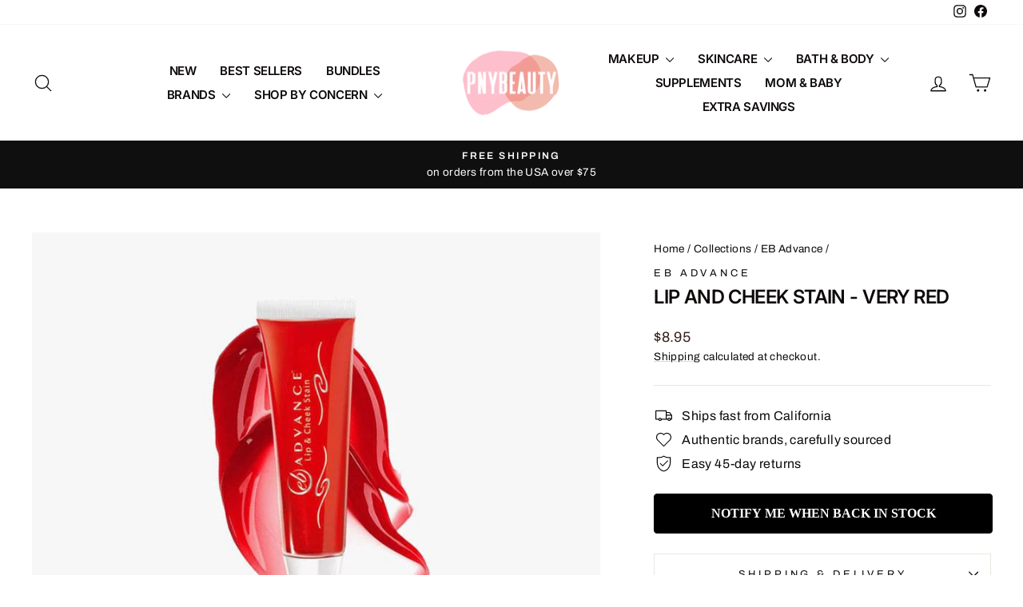

--- FILE ---
content_type: text/html; charset=utf-8
request_url: https://pnybeauty.com/collections/eb-advance/products/eb-advance-lip-and-cheek-stain-very-red
body_size: 44629
content:
<!doctype html>
<html class="no-js" lang="en" dir="ltr">
<head>
  <meta charset="utf-8">
  <meta http-equiv="X-UA-Compatible" content="IE=edge,chrome=1">
  <meta name="viewport" content="width=device-width,initial-scale=1">
  <meta name="theme-color" content="#f4f4f4">
  <link rel="canonical" href="https://pnybeauty.com/products/eb-advance-lip-and-cheek-stain-very-red">
  <link rel="preconnect" href="https://cdn.shopify.com" crossorigin>
  <link rel="preconnect" href="https://fonts.shopifycdn.com" crossorigin>
  <link rel="dns-prefetch" href="https://productreviews.shopifycdn.com">
  <link rel="dns-prefetch" href="https://ajax.googleapis.com">
  <link rel="dns-prefetch" href="https://maps.googleapis.com">
  <link rel="dns-prefetch" href="https://maps.gstatic.com"><link rel="shortcut icon" href="files/PNY_BEAUTY_LOGO.png" type="image/png" /><title>Lip and Cheek Stain - Very Red
&ndash; PNY BEAUTY
</title>
<meta name="facebook-domain-verification" content="nn6lhj3zqclki164re0hwid0t51g3g" />
  <meta name="p:domain_verify" content="528a106cf6ba98460a2153c33d152da2"/>
  <meta name="p:domain_verify" content="3e4f280f84b08f5501cb7e4f962209f7"/><meta name="description" content="A makeup tint used to add color to your lips and cheeks. This is a two-in-one product that gives that ‘just bitten’ look on your lips and that sun-kissed flush on your cheeks. It is also enriched with Vitamin E that helps keep moisture on the skin for a rosy, natural glow."><meta property="og:site_name" content="PNY BEAUTY">
  <meta property="og:url" content="https://pnybeauty.com/products/eb-advance-lip-and-cheek-stain-very-red">
  <meta property="og:title" content="Lip and Cheek Stain - Very Red">
  <meta property="og:type" content="product">
  <meta property="og:description" content="A makeup tint used to add color to your lips and cheeks. This is a two-in-one product that gives that ‘just bitten’ look on your lips and that sun-kissed flush on your cheeks. It is also enriched with Vitamin E that helps keep moisture on the skin for a rosy, natural glow."><meta property="og:image" content="http://pnybeauty.com/cdn/shop/products/EBAdvanceLipCheekVeryRed.jpg?v=1663608561">
    <meta property="og:image:secure_url" content="https://pnybeauty.com/cdn/shop/products/EBAdvanceLipCheekVeryRed.jpg?v=1663608561">
    <meta property="og:image:width" content="800">
    <meta property="og:image:height" content="800"><meta name="twitter:site" content="@">
  <meta name="twitter:card" content="summary_large_image">
  <meta name="twitter:title" content="Lip and Cheek Stain - Very Red">
  <meta name="twitter:description" content="A makeup tint used to add color to your lips and cheeks. This is a two-in-one product that gives that ‘just bitten’ look on your lips and that sun-kissed flush on your cheeks. It is also enriched with Vitamin E that helps keep moisture on the skin for a rosy, natural glow.">
<script async crossorigin fetchpriority="high" src="/cdn/shopifycloud/importmap-polyfill/es-modules-shim.2.4.0.js"></script>
<script type="importmap">
{
  "imports": {
    "element.base-media": "//pnybeauty.com/cdn/shop/t/20/assets/element.base-media.js?v=61305152781971747521768712154",
    "element.image.parallax": "//pnybeauty.com/cdn/shop/t/20/assets/element.image.parallax.js?v=59188309605188605141768712154",
    "element.model": "//pnybeauty.com/cdn/shop/t/20/assets/element.model.js?v=104979259955732717291768712154",
    "element.quantity-selector": "//pnybeauty.com/cdn/shop/t/20/assets/element.quantity-selector.js?v=68208048201360514121768712154",
    "element.text.rte": "//pnybeauty.com/cdn/shop/t/20/assets/element.text.rte.js?v=28194737298593644281768712154",
    "element.video": "//pnybeauty.com/cdn/shop/t/20/assets/element.video.js?v=110560105447302630031768712154",
    "is-land": "//pnybeauty.com/cdn/shop/t/20/assets/is-land.min.js?v=92343381495565747271768712154",
    "util.misc": "//pnybeauty.com/cdn/shop/t/20/assets/util.misc.js?v=117964846174238173191768712154",
    "util.product-loader": "//pnybeauty.com/cdn/shop/t/20/assets/util.product-loader.js?v=71947287259713254281768712154",
    "util.resource-loader": "//pnybeauty.com/cdn/shop/t/20/assets/util.resource-loader.js?v=81301169148003274841768712154",
    "vendor.in-view": "//pnybeauty.com/cdn/shop/t/20/assets/vendor.in-view.js?v=126891093837844970591768712154"
  }
}
</script><script type="module" src="//pnybeauty.com/cdn/shop/t/20/assets/is-land.min.js?v=92343381495565747271768712154"></script>
<style data-shopify>@font-face {
  font-family: Inter;
  font-weight: 600;
  font-style: normal;
  font-display: swap;
  src: url("//pnybeauty.com/cdn/fonts/inter/inter_n6.771af0474a71b3797eb38f3487d6fb79d43b6877.woff2") format("woff2"),
       url("//pnybeauty.com/cdn/fonts/inter/inter_n6.88c903d8f9e157d48b73b7777d0642925bcecde7.woff") format("woff");
}

  @font-face {
  font-family: Archivo;
  font-weight: 400;
  font-style: normal;
  font-display: swap;
  src: url("//pnybeauty.com/cdn/fonts/archivo/archivo_n4.dc8d917cc69af0a65ae04d01fd8eeab28a3573c9.woff2") format("woff2"),
       url("//pnybeauty.com/cdn/fonts/archivo/archivo_n4.bd6b9c34fdb81d7646836be8065ce3c80a2cc984.woff") format("woff");
}


  @font-face {
  font-family: Archivo;
  font-weight: 600;
  font-style: normal;
  font-display: swap;
  src: url("//pnybeauty.com/cdn/fonts/archivo/archivo_n6.06ce7cb3e84f9557d04c35761e39e39ea101fb19.woff2") format("woff2"),
       url("//pnybeauty.com/cdn/fonts/archivo/archivo_n6.5dd16bc207dfc6d25ca8472d89387d828f610453.woff") format("woff");
}

  @font-face {
  font-family: Archivo;
  font-weight: 400;
  font-style: italic;
  font-display: swap;
  src: url("//pnybeauty.com/cdn/fonts/archivo/archivo_i4.37d8c4e02dc4f8e8b559f47082eb24a5c48c2908.woff2") format("woff2"),
       url("//pnybeauty.com/cdn/fonts/archivo/archivo_i4.839d35d75c605237591e73815270f86ab696602c.woff") format("woff");
}

  @font-face {
  font-family: Archivo;
  font-weight: 600;
  font-style: italic;
  font-display: swap;
  src: url("//pnybeauty.com/cdn/fonts/archivo/archivo_i6.0bb24d252a74d8be5c11aebd8e0623d0e78d962e.woff2") format("woff2"),
       url("//pnybeauty.com/cdn/fonts/archivo/archivo_i6.fbf64fc840abbe90ebdedde597401d7b3b9f31ef.woff") format("woff");
}

</style><link href="//pnybeauty.com/cdn/shop/t/20/assets/theme.css?v=52625501330343248651768712154" rel="stylesheet" type="text/css" media="all" />
<style data-shopify>:root {
    --typeHeaderPrimary: Inter;
    --typeHeaderFallback: sans-serif;
    --typeHeaderSize: 28px;
    --typeHeaderWeight: 600;
    --typeHeaderLineHeight: 1;
    --typeHeaderSpacing: -0.025em;

    --typeBasePrimary:Archivo;
    --typeBaseFallback:sans-serif;
    --typeBaseSize: 16px;
    --typeBaseWeight: 400;
    --typeBaseSpacing: 0.025em;
    --typeBaseLineHeight: 1.6;
    --typeBaselineHeightMinus01: 1.5;

    --typeCollectionTitle: 18px;

    --iconWeight: 3px;
    --iconLinecaps: round;

    
        --buttonRadius: 50px;
    

    --colorGridOverlayOpacity: 0.0;
    --colorAnnouncement: #100f0f;
    --colorAnnouncementText: #ffffff;

    --colorBody: #ffffff;
    --colorBodyAlpha05: rgba(255, 255, 255, 0.05);
    --colorBodyDim: #f2f2f2;
    --colorBodyLightDim: #fafafa;
    --colorBodyMediumDim: #f5f5f5;


    --colorBorder: #e8e8e1;

    --colorBtnPrimary: #f4f4f4;
    --colorBtnPrimaryLight: #ffffff;
    --colorBtnPrimaryDim: #e7e7e7;
    --colorBtnPrimaryText: #100f0f;

    --colorCartDot: #362119;

    --colorDrawers: #FFFFFF;
    --colorDrawersDim: #f2f2f2;
    --colorDrawerBorder: #e8e8e1;
    --colorDrawerText: #0e0a0a;
    --colorDrawerTextDark: #000000;
    --colorDrawerButton: #100f0f;
    --colorDrawerButtonText: #ffffff;

    --colorFooter: #f4f4f4;
    --colorFooterText: #0e0a0a;
    --colorFooterTextAlpha01: #0e0a0a;

    --colorGridOverlay: #362119;
    --colorGridOverlayOpacity: 0.1;

    --colorHeaderTextAlpha01: rgba(14, 10, 10, 0.1);

    --colorHeroText: #362119;

    --colorSmallImageBg: #ffffff;
    --colorLargeImageBg: #ffffff;

    --colorImageOverlay: #f4f4f4;
    --colorImageOverlayOpacity: 0.42;
    --colorImageOverlayTextShadow: 0.34;

    --colorLink: #0e0a0a;

    --colorModalBg: rgba(230, 230, 230, 0.6);

    --colorNav: #ffffff;
    --colorNavText: #0e0a0a;

    --colorPrice: #362119;

    --colorSaleTag: #b30000;
    --colorSaleTagText: #ffffff;

    --colorTextBody: #0e0a0a;
    --colorTextBodyAlpha015: rgba(14, 10, 10, 0.15);
    --colorTextBodyAlpha005: rgba(14, 10, 10, 0.05);
    --colorTextBodyAlpha008: rgba(14, 10, 10, 0.08);
    --colorTextSavings: #b30000;

    --urlIcoSelect: url(//pnybeauty.com/cdn/shop/t/20/assets/ico-select.svg);
    --urlIcoSelectFooter: url(//pnybeauty.com/cdn/shop/t/20/assets/ico-select-footer.svg);
    --urlIcoSelectWhite: url(//pnybeauty.com/cdn/shop/t/20/assets/ico-select-white.svg);

    --grid-gutter: 17px;
    --drawer-gutter: 20px;

    --sizeChartMargin: 25px 0;
    --sizeChartIconMargin: 5px;

    --newsletterReminderPadding: 40px;

    /*Shop Pay Installments*/
    --color-body-text: #0e0a0a;
    --color-body: #ffffff;
    --color-bg: #ffffff;
    }

    .placeholder-content {
    background-image: linear-gradient(100deg, #ffffff 40%, #f7f7f7 63%, #ffffff 79%);
    }</style><script>
    document.documentElement.className = document.documentElement.className.replace('no-js', 'js');

    window.theme = window.theme || {};
    theme.routes = {
      home: "/",
      cart: "/cart.js",
      cartPage: "/cart",
      cartAdd: "/cart/add.js",
      cartChange: "/cart/change.js",
      search: "/search",
      predictiveSearch: "/search/suggest"
    };
    theme.strings = {
      soldOut: "Sold Out\/Join Waitlist",
      unavailable: "Unavailable",
      inStockLabel: "In stock, ready to ship",
      oneStockLabel: "Low stock - [count] item left",
      otherStockLabel: "Low stock - [count] items left",
      willNotShipUntil: "Ready to ship [date]",
      willBeInStockAfter: "Back in stock [date]",
      waitingForStock: "Backordered, shipping soon",
      savePrice: "Save [saved_amount]",
      cartEmpty: "Your cart is currently empty.",
      cartTermsConfirmation: "You must agree with the terms and conditions of sales to check out",
      searchCollections: "Collections",
      searchPages: "Pages",
      searchArticles: "Articles",
      productFrom: "from ",
      maxQuantity: "You can only have [quantity] of [title] in your cart."
    };
    theme.settings = {
      cartType: "drawer",
      isCustomerTemplate: false,
      moneyFormat: "${{amount}}",
      saveType: "percent",
      productImageSize: "square",
      productImageCover: false,
      predictiveSearch: true,
      predictiveSearchType: null,
      predictiveSearchVendor: true,
      predictiveSearchPrice: true,
      quickView: false,
      themeName: 'Impulse',
      themeVersion: "8.1.0"
    };
  </script>

  <script>window.performance && window.performance.mark && window.performance.mark('shopify.content_for_header.start');</script><meta name="google-site-verification" content="6pMVJR3WhSiO1DPFXX6mwNaxopphzrp7tqKlXv8TEP8">
<meta name="google-site-verification" content="H-qpUSeEoG9Vw_jFOUzwfoFPI4rXoTghSBhHaKZdJI0">
<meta name="facebook-domain-verification" content="mc5w0c3uvpgvpr7u8gbsgdylwzesy5">
<meta id="shopify-digital-wallet" name="shopify-digital-wallet" content="/6451200082/digital_wallets/dialog">
<meta name="shopify-checkout-api-token" content="0a850af155b007d407fa153d95d3b7a2">
<meta id="in-context-paypal-metadata" data-shop-id="6451200082" data-venmo-supported="false" data-environment="production" data-locale="en_US" data-paypal-v4="true" data-currency="USD">
<link rel="alternate" type="application/json+oembed" href="https://pnybeauty.com/products/eb-advance-lip-and-cheek-stain-very-red.oembed">
<script async="async" src="/checkouts/internal/preloads.js?locale=en-US"></script>
<link rel="preconnect" href="https://shop.app" crossorigin="anonymous">
<script async="async" src="https://shop.app/checkouts/internal/preloads.js?locale=en-US&shop_id=6451200082" crossorigin="anonymous"></script>
<script id="apple-pay-shop-capabilities" type="application/json">{"shopId":6451200082,"countryCode":"US","currencyCode":"USD","merchantCapabilities":["supports3DS"],"merchantId":"gid:\/\/shopify\/Shop\/6451200082","merchantName":"PNY BEAUTY","requiredBillingContactFields":["postalAddress","email"],"requiredShippingContactFields":["postalAddress","email"],"shippingType":"shipping","supportedNetworks":["visa","masterCard","amex","discover","elo","jcb"],"total":{"type":"pending","label":"PNY BEAUTY","amount":"1.00"},"shopifyPaymentsEnabled":true,"supportsSubscriptions":true}</script>
<script id="shopify-features" type="application/json">{"accessToken":"0a850af155b007d407fa153d95d3b7a2","betas":["rich-media-storefront-analytics"],"domain":"pnybeauty.com","predictiveSearch":true,"shopId":6451200082,"locale":"en"}</script>
<script>var Shopify = Shopify || {};
Shopify.shop = "pnybeauty.myshopify.com";
Shopify.locale = "en";
Shopify.currency = {"active":"USD","rate":"1.0"};
Shopify.country = "US";
Shopify.theme = {"name":"Impulse 1.17.26","id":158337925363,"schema_name":"Impulse","schema_version":"8.1.0","theme_store_id":857,"role":"main"};
Shopify.theme.handle = "null";
Shopify.theme.style = {"id":null,"handle":null};
Shopify.cdnHost = "pnybeauty.com/cdn";
Shopify.routes = Shopify.routes || {};
Shopify.routes.root = "/";</script>
<script type="module">!function(o){(o.Shopify=o.Shopify||{}).modules=!0}(window);</script>
<script>!function(o){function n(){var o=[];function n(){o.push(Array.prototype.slice.apply(arguments))}return n.q=o,n}var t=o.Shopify=o.Shopify||{};t.loadFeatures=n(),t.autoloadFeatures=n()}(window);</script>
<script>
  window.ShopifyPay = window.ShopifyPay || {};
  window.ShopifyPay.apiHost = "shop.app\/pay";
  window.ShopifyPay.redirectState = null;
</script>
<script id="shop-js-analytics" type="application/json">{"pageType":"product"}</script>
<script defer="defer" async type="module" src="//pnybeauty.com/cdn/shopifycloud/shop-js/modules/v2/client.init-shop-cart-sync_BT-GjEfc.en.esm.js"></script>
<script defer="defer" async type="module" src="//pnybeauty.com/cdn/shopifycloud/shop-js/modules/v2/chunk.common_D58fp_Oc.esm.js"></script>
<script defer="defer" async type="module" src="//pnybeauty.com/cdn/shopifycloud/shop-js/modules/v2/chunk.modal_xMitdFEc.esm.js"></script>
<script type="module">
  await import("//pnybeauty.com/cdn/shopifycloud/shop-js/modules/v2/client.init-shop-cart-sync_BT-GjEfc.en.esm.js");
await import("//pnybeauty.com/cdn/shopifycloud/shop-js/modules/v2/chunk.common_D58fp_Oc.esm.js");
await import("//pnybeauty.com/cdn/shopifycloud/shop-js/modules/v2/chunk.modal_xMitdFEc.esm.js");

  window.Shopify.SignInWithShop?.initShopCartSync?.({"fedCMEnabled":true,"windoidEnabled":true});

</script>
<script defer="defer" async type="module" src="//pnybeauty.com/cdn/shopifycloud/shop-js/modules/v2/client.payment-terms_Ci9AEqFq.en.esm.js"></script>
<script defer="defer" async type="module" src="//pnybeauty.com/cdn/shopifycloud/shop-js/modules/v2/chunk.common_D58fp_Oc.esm.js"></script>
<script defer="defer" async type="module" src="//pnybeauty.com/cdn/shopifycloud/shop-js/modules/v2/chunk.modal_xMitdFEc.esm.js"></script>
<script type="module">
  await import("//pnybeauty.com/cdn/shopifycloud/shop-js/modules/v2/client.payment-terms_Ci9AEqFq.en.esm.js");
await import("//pnybeauty.com/cdn/shopifycloud/shop-js/modules/v2/chunk.common_D58fp_Oc.esm.js");
await import("//pnybeauty.com/cdn/shopifycloud/shop-js/modules/v2/chunk.modal_xMitdFEc.esm.js");

  
</script>
<script>
  window.Shopify = window.Shopify || {};
  if (!window.Shopify.featureAssets) window.Shopify.featureAssets = {};
  window.Shopify.featureAssets['shop-js'] = {"shop-cart-sync":["modules/v2/client.shop-cart-sync_DZOKe7Ll.en.esm.js","modules/v2/chunk.common_D58fp_Oc.esm.js","modules/v2/chunk.modal_xMitdFEc.esm.js"],"init-fed-cm":["modules/v2/client.init-fed-cm_B6oLuCjv.en.esm.js","modules/v2/chunk.common_D58fp_Oc.esm.js","modules/v2/chunk.modal_xMitdFEc.esm.js"],"shop-cash-offers":["modules/v2/client.shop-cash-offers_D2sdYoxE.en.esm.js","modules/v2/chunk.common_D58fp_Oc.esm.js","modules/v2/chunk.modal_xMitdFEc.esm.js"],"shop-login-button":["modules/v2/client.shop-login-button_QeVjl5Y3.en.esm.js","modules/v2/chunk.common_D58fp_Oc.esm.js","modules/v2/chunk.modal_xMitdFEc.esm.js"],"pay-button":["modules/v2/client.pay-button_DXTOsIq6.en.esm.js","modules/v2/chunk.common_D58fp_Oc.esm.js","modules/v2/chunk.modal_xMitdFEc.esm.js"],"shop-button":["modules/v2/client.shop-button_DQZHx9pm.en.esm.js","modules/v2/chunk.common_D58fp_Oc.esm.js","modules/v2/chunk.modal_xMitdFEc.esm.js"],"avatar":["modules/v2/client.avatar_BTnouDA3.en.esm.js"],"init-windoid":["modules/v2/client.init-windoid_CR1B-cfM.en.esm.js","modules/v2/chunk.common_D58fp_Oc.esm.js","modules/v2/chunk.modal_xMitdFEc.esm.js"],"init-shop-for-new-customer-accounts":["modules/v2/client.init-shop-for-new-customer-accounts_C_vY_xzh.en.esm.js","modules/v2/client.shop-login-button_QeVjl5Y3.en.esm.js","modules/v2/chunk.common_D58fp_Oc.esm.js","modules/v2/chunk.modal_xMitdFEc.esm.js"],"init-shop-email-lookup-coordinator":["modules/v2/client.init-shop-email-lookup-coordinator_BI7n9ZSv.en.esm.js","modules/v2/chunk.common_D58fp_Oc.esm.js","modules/v2/chunk.modal_xMitdFEc.esm.js"],"init-shop-cart-sync":["modules/v2/client.init-shop-cart-sync_BT-GjEfc.en.esm.js","modules/v2/chunk.common_D58fp_Oc.esm.js","modules/v2/chunk.modal_xMitdFEc.esm.js"],"shop-toast-manager":["modules/v2/client.shop-toast-manager_DiYdP3xc.en.esm.js","modules/v2/chunk.common_D58fp_Oc.esm.js","modules/v2/chunk.modal_xMitdFEc.esm.js"],"init-customer-accounts":["modules/v2/client.init-customer-accounts_D9ZNqS-Q.en.esm.js","modules/v2/client.shop-login-button_QeVjl5Y3.en.esm.js","modules/v2/chunk.common_D58fp_Oc.esm.js","modules/v2/chunk.modal_xMitdFEc.esm.js"],"init-customer-accounts-sign-up":["modules/v2/client.init-customer-accounts-sign-up_iGw4briv.en.esm.js","modules/v2/client.shop-login-button_QeVjl5Y3.en.esm.js","modules/v2/chunk.common_D58fp_Oc.esm.js","modules/v2/chunk.modal_xMitdFEc.esm.js"],"shop-follow-button":["modules/v2/client.shop-follow-button_CqMgW2wH.en.esm.js","modules/v2/chunk.common_D58fp_Oc.esm.js","modules/v2/chunk.modal_xMitdFEc.esm.js"],"checkout-modal":["modules/v2/client.checkout-modal_xHeaAweL.en.esm.js","modules/v2/chunk.common_D58fp_Oc.esm.js","modules/v2/chunk.modal_xMitdFEc.esm.js"],"shop-login":["modules/v2/client.shop-login_D91U-Q7h.en.esm.js","modules/v2/chunk.common_D58fp_Oc.esm.js","modules/v2/chunk.modal_xMitdFEc.esm.js"],"lead-capture":["modules/v2/client.lead-capture_BJmE1dJe.en.esm.js","modules/v2/chunk.common_D58fp_Oc.esm.js","modules/v2/chunk.modal_xMitdFEc.esm.js"],"payment-terms":["modules/v2/client.payment-terms_Ci9AEqFq.en.esm.js","modules/v2/chunk.common_D58fp_Oc.esm.js","modules/v2/chunk.modal_xMitdFEc.esm.js"]};
</script>
<script>(function() {
  var isLoaded = false;
  function asyncLoad() {
    if (isLoaded) return;
    isLoaded = true;
    var urls = ["\/\/cdn.shopify.com\/proxy\/99d6bfd636550c0eb4f03775a5d9775bc685ec3c330a766bc7a52b30ed1ed9a4\/api.goaffpro.com\/loader.js?shop=pnybeauty.myshopify.com\u0026sp-cache-control=cHVibGljLCBtYXgtYWdlPTkwMA","https:\/\/js.smile.io\/v1\/smile-shopify.js?shop=pnybeauty.myshopify.com","\/\/cdn.shopify.com\/proxy\/40a6c02b882bfbf71da926f1eec0d8559b27e22a25db67cc446412a07a412d66\/bingshoppingtool-t2app-prod.trafficmanager.net\/uet\/tracking_script?shop=pnybeauty.myshopify.com\u0026sp-cache-control=cHVibGljLCBtYXgtYWdlPTkwMA","https:\/\/cdn-bundler.nice-team.net\/app\/js\/bundler.js?shop=pnybeauty.myshopify.com"];
    for (var i = 0; i < urls.length; i++) {
      var s = document.createElement('script');
      s.type = 'text/javascript';
      s.async = true;
      s.src = urls[i];
      var x = document.getElementsByTagName('script')[0];
      x.parentNode.insertBefore(s, x);
    }
  };
  if(window.attachEvent) {
    window.attachEvent('onload', asyncLoad);
  } else {
    window.addEventListener('load', asyncLoad, false);
  }
})();</script>
<script id="__st">var __st={"a":6451200082,"offset":-28800,"reqid":"9c999208-0391-4333-b6d9-60b728b0d413-1769484948","pageurl":"pnybeauty.com\/collections\/eb-advance\/products\/eb-advance-lip-and-cheek-stain-very-red","u":"9d8795ebf65d","p":"product","rtyp":"product","rid":4702267768914};</script>
<script>window.ShopifyPaypalV4VisibilityTracking = true;</script>
<script id="captcha-bootstrap">!function(){'use strict';const t='contact',e='account',n='new_comment',o=[[t,t],['blogs',n],['comments',n],[t,'customer']],c=[[e,'customer_login'],[e,'guest_login'],[e,'recover_customer_password'],[e,'create_customer']],r=t=>t.map((([t,e])=>`form[action*='/${t}']:not([data-nocaptcha='true']) input[name='form_type'][value='${e}']`)).join(','),a=t=>()=>t?[...document.querySelectorAll(t)].map((t=>t.form)):[];function s(){const t=[...o],e=r(t);return a(e)}const i='password',u='form_key',d=['recaptcha-v3-token','g-recaptcha-response','h-captcha-response',i],f=()=>{try{return window.sessionStorage}catch{return}},m='__shopify_v',_=t=>t.elements[u];function p(t,e,n=!1){try{const o=window.sessionStorage,c=JSON.parse(o.getItem(e)),{data:r}=function(t){const{data:e,action:n}=t;return t[m]||n?{data:e,action:n}:{data:t,action:n}}(c);for(const[e,n]of Object.entries(r))t.elements[e]&&(t.elements[e].value=n);n&&o.removeItem(e)}catch(o){console.error('form repopulation failed',{error:o})}}const l='form_type',E='cptcha';function T(t){t.dataset[E]=!0}const w=window,h=w.document,L='Shopify',v='ce_forms',y='captcha';let A=!1;((t,e)=>{const n=(g='f06e6c50-85a8-45c8-87d0-21a2b65856fe',I='https://cdn.shopify.com/shopifycloud/storefront-forms-hcaptcha/ce_storefront_forms_captcha_hcaptcha.v1.5.2.iife.js',D={infoText:'Protected by hCaptcha',privacyText:'Privacy',termsText:'Terms'},(t,e,n)=>{const o=w[L][v],c=o.bindForm;if(c)return c(t,g,e,D).then(n);var r;o.q.push([[t,g,e,D],n]),r=I,A||(h.body.append(Object.assign(h.createElement('script'),{id:'captcha-provider',async:!0,src:r})),A=!0)});var g,I,D;w[L]=w[L]||{},w[L][v]=w[L][v]||{},w[L][v].q=[],w[L][y]=w[L][y]||{},w[L][y].protect=function(t,e){n(t,void 0,e),T(t)},Object.freeze(w[L][y]),function(t,e,n,w,h,L){const[v,y,A,g]=function(t,e,n){const i=e?o:[],u=t?c:[],d=[...i,...u],f=r(d),m=r(i),_=r(d.filter((([t,e])=>n.includes(e))));return[a(f),a(m),a(_),s()]}(w,h,L),I=t=>{const e=t.target;return e instanceof HTMLFormElement?e:e&&e.form},D=t=>v().includes(t);t.addEventListener('submit',(t=>{const e=I(t);if(!e)return;const n=D(e)&&!e.dataset.hcaptchaBound&&!e.dataset.recaptchaBound,o=_(e),c=g().includes(e)&&(!o||!o.value);(n||c)&&t.preventDefault(),c&&!n&&(function(t){try{if(!f())return;!function(t){const e=f();if(!e)return;const n=_(t);if(!n)return;const o=n.value;o&&e.removeItem(o)}(t);const e=Array.from(Array(32),(()=>Math.random().toString(36)[2])).join('');!function(t,e){_(t)||t.append(Object.assign(document.createElement('input'),{type:'hidden',name:u})),t.elements[u].value=e}(t,e),function(t,e){const n=f();if(!n)return;const o=[...t.querySelectorAll(`input[type='${i}']`)].map((({name:t})=>t)),c=[...d,...o],r={};for(const[a,s]of new FormData(t).entries())c.includes(a)||(r[a]=s);n.setItem(e,JSON.stringify({[m]:1,action:t.action,data:r}))}(t,e)}catch(e){console.error('failed to persist form',e)}}(e),e.submit())}));const S=(t,e)=>{t&&!t.dataset[E]&&(n(t,e.some((e=>e===t))),T(t))};for(const o of['focusin','change'])t.addEventListener(o,(t=>{const e=I(t);D(e)&&S(e,y())}));const B=e.get('form_key'),M=e.get(l),P=B&&M;t.addEventListener('DOMContentLoaded',(()=>{const t=y();if(P)for(const e of t)e.elements[l].value===M&&p(e,B);[...new Set([...A(),...v().filter((t=>'true'===t.dataset.shopifyCaptcha))])].forEach((e=>S(e,t)))}))}(h,new URLSearchParams(w.location.search),n,t,e,['guest_login'])})(!0,!0)}();</script>
<script integrity="sha256-4kQ18oKyAcykRKYeNunJcIwy7WH5gtpwJnB7kiuLZ1E=" data-source-attribution="shopify.loadfeatures" defer="defer" src="//pnybeauty.com/cdn/shopifycloud/storefront/assets/storefront/load_feature-a0a9edcb.js" crossorigin="anonymous"></script>
<script crossorigin="anonymous" defer="defer" src="//pnybeauty.com/cdn/shopifycloud/storefront/assets/shopify_pay/storefront-65b4c6d7.js?v=20250812"></script>
<script data-source-attribution="shopify.dynamic_checkout.dynamic.init">var Shopify=Shopify||{};Shopify.PaymentButton=Shopify.PaymentButton||{isStorefrontPortableWallets:!0,init:function(){window.Shopify.PaymentButton.init=function(){};var t=document.createElement("script");t.src="https://pnybeauty.com/cdn/shopifycloud/portable-wallets/latest/portable-wallets.en.js",t.type="module",document.head.appendChild(t)}};
</script>
<script data-source-attribution="shopify.dynamic_checkout.buyer_consent">
  function portableWalletsHideBuyerConsent(e){var t=document.getElementById("shopify-buyer-consent"),n=document.getElementById("shopify-subscription-policy-button");t&&n&&(t.classList.add("hidden"),t.setAttribute("aria-hidden","true"),n.removeEventListener("click",e))}function portableWalletsShowBuyerConsent(e){var t=document.getElementById("shopify-buyer-consent"),n=document.getElementById("shopify-subscription-policy-button");t&&n&&(t.classList.remove("hidden"),t.removeAttribute("aria-hidden"),n.addEventListener("click",e))}window.Shopify?.PaymentButton&&(window.Shopify.PaymentButton.hideBuyerConsent=portableWalletsHideBuyerConsent,window.Shopify.PaymentButton.showBuyerConsent=portableWalletsShowBuyerConsent);
</script>
<script>
  function portableWalletsCleanup(e){e&&e.src&&console.error("Failed to load portable wallets script "+e.src);var t=document.querySelectorAll("shopify-accelerated-checkout .shopify-payment-button__skeleton, shopify-accelerated-checkout-cart .wallet-cart-button__skeleton"),e=document.getElementById("shopify-buyer-consent");for(let e=0;e<t.length;e++)t[e].remove();e&&e.remove()}function portableWalletsNotLoadedAsModule(e){e instanceof ErrorEvent&&"string"==typeof e.message&&e.message.includes("import.meta")&&"string"==typeof e.filename&&e.filename.includes("portable-wallets")&&(window.removeEventListener("error",portableWalletsNotLoadedAsModule),window.Shopify.PaymentButton.failedToLoad=e,"loading"===document.readyState?document.addEventListener("DOMContentLoaded",window.Shopify.PaymentButton.init):window.Shopify.PaymentButton.init())}window.addEventListener("error",portableWalletsNotLoadedAsModule);
</script>

<script type="module" src="https://pnybeauty.com/cdn/shopifycloud/portable-wallets/latest/portable-wallets.en.js" onError="portableWalletsCleanup(this)" crossorigin="anonymous"></script>
<script nomodule>
  document.addEventListener("DOMContentLoaded", portableWalletsCleanup);
</script>

<script id='scb4127' type='text/javascript' async='' src='https://pnybeauty.com/cdn/shopifycloud/privacy-banner/storefront-banner.js'></script><link id="shopify-accelerated-checkout-styles" rel="stylesheet" media="screen" href="https://pnybeauty.com/cdn/shopifycloud/portable-wallets/latest/accelerated-checkout-backwards-compat.css" crossorigin="anonymous">
<style id="shopify-accelerated-checkout-cart">
        #shopify-buyer-consent {
  margin-top: 1em;
  display: inline-block;
  width: 100%;
}

#shopify-buyer-consent.hidden {
  display: none;
}

#shopify-subscription-policy-button {
  background: none;
  border: none;
  padding: 0;
  text-decoration: underline;
  font-size: inherit;
  cursor: pointer;
}

#shopify-subscription-policy-button::before {
  box-shadow: none;
}

      </style>

<script>window.performance && window.performance.mark && window.performance.mark('shopify.content_for_header.end');</script>

  <style data-shopify>
    :root {
      /* Root Variables */
      /* ========================= */
      --root-color-primary: #0e0a0a;
      --color-primary: #0e0a0a;
      --root-color-secondary: #ffffff;
      --color-secondary: #ffffff;
      --color-sale-tag: #b30000;
      --color-sale-tag-text: #ffffff;
      --layout-section-padding-block: 3rem;
      --layout-section-padding-inline--md: 40px;
      --layout-section-max-inline-size: 1420px; 


      /* Text */
      /* ========================= */
      
      /* Body Font Styles */
      --element-text-font-family--body: Archivo;
      --element-text-font-family-fallback--body: sans-serif;
      --element-text-font-weight--body: 400;
      --element-text-letter-spacing--body: 0.025em;
      --element-text-text-transform--body: none;

      /* Body Font Sizes */
      --element-text-font-size--body: initial;
      --element-text-font-size--body-xs: 12px;
      --element-text-font-size--body-sm: 14px;
      --element-text-font-size--body-md: 16px;
      --element-text-font-size--body-lg: 18px;
      
      /* Body Line Heights */
      --element-text-line-height--body: 1.6;

      /* Heading Font Styles */
      --element-text-font-family--heading: Inter;
      --element-text-font-family-fallback--heading: sans-serif;
      --element-text-font-weight--heading: 600;
      --element-text-letter-spacing--heading: -0.025em;
      
      
      --element-text-text-transform--heading: uppercase;
       
      
      
      /* Heading Font Sizes */
      --element-text-font-size--heading-2xl: 44px;
      --element-text-font-size--heading-xl: 28px;
      --element-text-font-size--heading-lg: 22px;
      --element-text-font-size--heading-md: 20px;
      --element-text-font-size--heading-sm: 14px;
      --element-text-font-size--heading-xs: 12px;
      
      /* Heading Line Heights */
      --element-text-line-height--heading: 1;

      /* Buttons */
      /* ========================= */
      
          --element-button-radius: 50px;
      

      --element-button-padding-block: 12px;
      --element-button-text-transform: uppercase;
      --element-button-font-weight: 800;
      --element-button-font-size: max(calc(var(--typeBaseSize) - 4px), 13px);
      --element-button-letter-spacing: .3em;

      /* Base Color Variables */
      --element-button-color-primary: #f4f4f4;
      --element-button-color-secondary: #100f0f;
      --element-button-shade-border: 100%;

      /* Hover State Variables */
      --element-button-shade-background--hover: 0%;
      --element-button-shade-border--hover: 100%;

      /* Focus State Variables */
      --element-button-color-focus: var(--color-focus);

      /* Inputs */
      /* ========================= */
      
          --element-icon-radius: 50px;
      

      --element-input-font-size: var(--element-text-font-size--body-sm);
      --element-input-box-shadow-shade: 100%;

      /* Hover State Variables */
      --element-input-background-shade--hover: 0%;
      --element-input-box-shadow-spread-radius--hover: 1px;
    }

    @media only screen and (max-width: 768px) {
      :root {
        --element-button-font-size: max(calc(var(--typeBaseSize) - 5px), 11px);
      }
    }

    .element-radio {
        &:has(input[type='radio']:checked) {
          --element-button-color: var(--element-button-color-secondary);
        }
    }

    /* ATC Button Overrides */
    /* ========================= */

    .element-button[type="submit"],
    .element-button[type="submit"] .element-text,
    .element-button--shopify-payment-wrapper button {
      --element-button-padding-block: 13px;
      --element-button-padding-inline: 20px;
      --element-button-line-height: 1.42;
      --_font-size--body-md: var(--element-button-font-size);

      line-height: 1.42 !important;
    }

    /* When dynamic checkout is enabled */
    product-form:has(.element-button--shopify-payment-wrapper) {
      --element-button-color: #0e0a0a;

      .element-button[type="submit"],
      .element-button--shopify-payment-wrapper button {
        min-height: 50px !important;
      }

      .shopify-payment-button {
        margin: 0;
      }
    }

    /* Hover animation for non-angled buttons */
    body:not([data-button_style='angled']) .element-button[type="submit"] {
      position: relative;
      overflow: hidden;

      &:after {
        content: '';
        position: absolute;
        top: 0;
        left: 150%;
        width: 200%;
        height: 100%;
        transform: skewX(-20deg);
        background-image: linear-gradient(to right,transparent, rgba(255,255,255,.25),transparent);
      }

      &:hover:after {
        animation: shine 0.75s cubic-bezier(0.01, 0.56, 1, 1);
      }
    }

    /* ANGLED STYLE - ATC Button Overrides */
    /* ========================= */
    
    [data-button_style='angled'] {
      --element-button-shade-background--active: var(--element-button-shade-background);
      --element-button-shade-border--active: var(--element-button-shade-border);

      .element-button[type="submit"] {
        --_box-shadow: none;

        position: relative;
        max-width: 94%;
        border-top: 1px solid #f4f4f4;
        border-bottom: 1px solid #f4f4f4;
        
        &:before,
        &:after {
          content: '';
          position: absolute;
          display: block;
          top: -1px;
          bottom: -1px;
          width: 20px;
          transform: skewX(-12deg);
          background-color: #f4f4f4;
        }
        
        &:before {
          left: -6px;
        }
        
        &:after {
          right: -6px;
        }
      }

      /* When dynamic checkout is enabled */
      product-form:has(.element-button--shopify-payment-wrapper) {
        .element-button[type="submit"]:before,
        .element-button[type="submit"]:after {
          background-color: color-mix(in srgb,var(--_color-text) var(--_shade-background),var(--_color-background));
          border-top: 1px solid #f4f4f4;
          border-bottom: 1px solid #f4f4f4;
        }

        .element-button[type="submit"]:before {
          border-left: 1px solid #f4f4f4;
        }
        
        .element-button[type="submit"]:after {
          border-right: 1px solid #f4f4f4;
        }
      }

      .element-button--shopify-payment-wrapper {
        --_color-background: #f4f4f4;

        button:hover,
        button:before,
        button:after {
          background-color: color-mix(in srgb,var(--_color-text) var(--_shade-background),var(--_color-background)) !important;
        }

        button:not(button:focus-visible) {
          box-shadow: none !important;
        }
      }
    }
  </style>

  <script src="//pnybeauty.com/cdn/shop/t/20/assets/vendor-scripts-v11.js" defer="defer"></script><script src="//pnybeauty.com/cdn/shop/t/20/assets/theme.js?v=101717963506255234651768712154" defer="defer"></script>
<!-- BEGIN app block: shopify://apps/bundler/blocks/bundler-script-append/7a6ae1b8-3b16-449b-8429-8bb89a62c664 --><script defer="defer">
	/**	Bundler script loader, version number: 2.0 */
	(function(){
		var loadScript=function(a,b){var c=document.createElement("script");c.type="text/javascript",c.readyState?c.onreadystatechange=function(){("loaded"==c.readyState||"complete"==c.readyState)&&(c.onreadystatechange=null,b())}:c.onload=function(){b()},c.src=a,document.getElementsByTagName("head")[0].appendChild(c)};
		appendScriptUrl('pnybeauty.myshopify.com');

		// get script url and append timestamp of last change
		function appendScriptUrl(shop) {

			var timeStamp = Math.floor(Date.now() / (1000*1*1));
			var timestampUrl = 'https://bundler.nice-team.net/app/shop/status/'+shop+'.js?'+timeStamp;

			loadScript(timestampUrl, function() {
				// append app script
				if (typeof bundler_settings_updated == 'undefined') {
					console.log('settings are undefined');
					bundler_settings_updated = 'default-by-script';
				}
				var scriptUrl = "https://cdn-bundler.nice-team.net/app/js/bundler-script.js?shop="+shop+"&"+bundler_settings_updated;
				loadScript(scriptUrl, function(){});
			});
		}
	})();

	var BndlrScriptAppended = true;
	
</script>

<!-- END app block --><!-- BEGIN app block: shopify://apps/klaviyo-email-marketing-sms/blocks/klaviyo-onsite-embed/2632fe16-c075-4321-a88b-50b567f42507 -->












  <script async src="https://static.klaviyo.com/onsite/js/HTMtds/klaviyo.js?company_id=HTMtds"></script>
  <script>!function(){if(!window.klaviyo){window._klOnsite=window._klOnsite||[];try{window.klaviyo=new Proxy({},{get:function(n,i){return"push"===i?function(){var n;(n=window._klOnsite).push.apply(n,arguments)}:function(){for(var n=arguments.length,o=new Array(n),w=0;w<n;w++)o[w]=arguments[w];var t="function"==typeof o[o.length-1]?o.pop():void 0,e=new Promise((function(n){window._klOnsite.push([i].concat(o,[function(i){t&&t(i),n(i)}]))}));return e}}})}catch(n){window.klaviyo=window.klaviyo||[],window.klaviyo.push=function(){var n;(n=window._klOnsite).push.apply(n,arguments)}}}}();</script>

  
    <script id="viewed_product">
      if (item == null) {
        var _learnq = _learnq || [];

        var MetafieldReviews = null
        var MetafieldYotpoRating = null
        var MetafieldYotpoCount = null
        var MetafieldLooxRating = null
        var MetafieldLooxCount = null
        var okendoProduct = null
        var okendoProductReviewCount = null
        var okendoProductReviewAverageValue = null
        try {
          // The following fields are used for Customer Hub recently viewed in order to add reviews.
          // This information is not part of __kla_viewed. Instead, it is part of __kla_viewed_reviewed_items
          MetafieldReviews = {};
          MetafieldYotpoRating = null
          MetafieldYotpoCount = null
          MetafieldLooxRating = null
          MetafieldLooxCount = null

          okendoProduct = null
          // If the okendo metafield is not legacy, it will error, which then requires the new json formatted data
          if (okendoProduct && 'error' in okendoProduct) {
            okendoProduct = null
          }
          okendoProductReviewCount = okendoProduct ? okendoProduct.reviewCount : null
          okendoProductReviewAverageValue = okendoProduct ? okendoProduct.reviewAverageValue : null
        } catch (error) {
          console.error('Error in Klaviyo onsite reviews tracking:', error);
        }

        var item = {
          Name: "Lip and Cheek Stain - Very Red",
          ProductID: 4702267768914,
          Categories: ["Blush","Cheeks","EB Advance","Less than $10","Lip \u0026 Cheek Stain","Lip Tint","Makeup","Multi-Use","Regular Priced Items"],
          ImageURL: "https://pnybeauty.com/cdn/shop/products/EBAdvanceLipCheekVeryRed_grande.jpg?v=1663608561",
          URL: "https://pnybeauty.com/products/eb-advance-lip-and-cheek-stain-very-red",
          Brand: "EB Advance",
          Price: "$8.95",
          Value: "8.95",
          CompareAtPrice: "$0.00"
        };
        _learnq.push(['track', 'Viewed Product', item]);
        _learnq.push(['trackViewedItem', {
          Title: item.Name,
          ItemId: item.ProductID,
          Categories: item.Categories,
          ImageUrl: item.ImageURL,
          Url: item.URL,
          Metadata: {
            Brand: item.Brand,
            Price: item.Price,
            Value: item.Value,
            CompareAtPrice: item.CompareAtPrice
          },
          metafields:{
            reviews: MetafieldReviews,
            yotpo:{
              rating: MetafieldYotpoRating,
              count: MetafieldYotpoCount,
            },
            loox:{
              rating: MetafieldLooxRating,
              count: MetafieldLooxCount,
            },
            okendo: {
              rating: okendoProductReviewAverageValue,
              count: okendoProductReviewCount,
            }
          }
        }]);
      }
    </script>
  




  <script>
    window.klaviyoReviewsProductDesignMode = false
  </script>







<!-- END app block --><script src="https://cdn.shopify.com/extensions/019bfa34-cc2c-7b75-a416-7fdb53ece79b/smile-io-276/assets/smile-loader.js" type="text/javascript" defer="defer"></script>
<link href="https://monorail-edge.shopifysvc.com" rel="dns-prefetch">
<script>(function(){if ("sendBeacon" in navigator && "performance" in window) {try {var session_token_from_headers = performance.getEntriesByType('navigation')[0].serverTiming.find(x => x.name == '_s').description;} catch {var session_token_from_headers = undefined;}var session_cookie_matches = document.cookie.match(/_shopify_s=([^;]*)/);var session_token_from_cookie = session_cookie_matches && session_cookie_matches.length === 2 ? session_cookie_matches[1] : "";var session_token = session_token_from_headers || session_token_from_cookie || "";function handle_abandonment_event(e) {var entries = performance.getEntries().filter(function(entry) {return /monorail-edge.shopifysvc.com/.test(entry.name);});if (!window.abandonment_tracked && entries.length === 0) {window.abandonment_tracked = true;var currentMs = Date.now();var navigation_start = performance.timing.navigationStart;var payload = {shop_id: 6451200082,url: window.location.href,navigation_start,duration: currentMs - navigation_start,session_token,page_type: "product"};window.navigator.sendBeacon("https://monorail-edge.shopifysvc.com/v1/produce", JSON.stringify({schema_id: "online_store_buyer_site_abandonment/1.1",payload: payload,metadata: {event_created_at_ms: currentMs,event_sent_at_ms: currentMs}}));}}window.addEventListener('pagehide', handle_abandonment_event);}}());</script>
<script id="web-pixels-manager-setup">(function e(e,d,r,n,o){if(void 0===o&&(o={}),!Boolean(null===(a=null===(i=window.Shopify)||void 0===i?void 0:i.analytics)||void 0===a?void 0:a.replayQueue)){var i,a;window.Shopify=window.Shopify||{};var t=window.Shopify;t.analytics=t.analytics||{};var s=t.analytics;s.replayQueue=[],s.publish=function(e,d,r){return s.replayQueue.push([e,d,r]),!0};try{self.performance.mark("wpm:start")}catch(e){}var l=function(){var e={modern:/Edge?\/(1{2}[4-9]|1[2-9]\d|[2-9]\d{2}|\d{4,})\.\d+(\.\d+|)|Firefox\/(1{2}[4-9]|1[2-9]\d|[2-9]\d{2}|\d{4,})\.\d+(\.\d+|)|Chrom(ium|e)\/(9{2}|\d{3,})\.\d+(\.\d+|)|(Maci|X1{2}).+ Version\/(15\.\d+|(1[6-9]|[2-9]\d|\d{3,})\.\d+)([,.]\d+|)( \(\w+\)|)( Mobile\/\w+|) Safari\/|Chrome.+OPR\/(9{2}|\d{3,})\.\d+\.\d+|(CPU[ +]OS|iPhone[ +]OS|CPU[ +]iPhone|CPU IPhone OS|CPU iPad OS)[ +]+(15[._]\d+|(1[6-9]|[2-9]\d|\d{3,})[._]\d+)([._]\d+|)|Android:?[ /-](13[3-9]|1[4-9]\d|[2-9]\d{2}|\d{4,})(\.\d+|)(\.\d+|)|Android.+Firefox\/(13[5-9]|1[4-9]\d|[2-9]\d{2}|\d{4,})\.\d+(\.\d+|)|Android.+Chrom(ium|e)\/(13[3-9]|1[4-9]\d|[2-9]\d{2}|\d{4,})\.\d+(\.\d+|)|SamsungBrowser\/([2-9]\d|\d{3,})\.\d+/,legacy:/Edge?\/(1[6-9]|[2-9]\d|\d{3,})\.\d+(\.\d+|)|Firefox\/(5[4-9]|[6-9]\d|\d{3,})\.\d+(\.\d+|)|Chrom(ium|e)\/(5[1-9]|[6-9]\d|\d{3,})\.\d+(\.\d+|)([\d.]+$|.*Safari\/(?![\d.]+ Edge\/[\d.]+$))|(Maci|X1{2}).+ Version\/(10\.\d+|(1[1-9]|[2-9]\d|\d{3,})\.\d+)([,.]\d+|)( \(\w+\)|)( Mobile\/\w+|) Safari\/|Chrome.+OPR\/(3[89]|[4-9]\d|\d{3,})\.\d+\.\d+|(CPU[ +]OS|iPhone[ +]OS|CPU[ +]iPhone|CPU IPhone OS|CPU iPad OS)[ +]+(10[._]\d+|(1[1-9]|[2-9]\d|\d{3,})[._]\d+)([._]\d+|)|Android:?[ /-](13[3-9]|1[4-9]\d|[2-9]\d{2}|\d{4,})(\.\d+|)(\.\d+|)|Mobile Safari.+OPR\/([89]\d|\d{3,})\.\d+\.\d+|Android.+Firefox\/(13[5-9]|1[4-9]\d|[2-9]\d{2}|\d{4,})\.\d+(\.\d+|)|Android.+Chrom(ium|e)\/(13[3-9]|1[4-9]\d|[2-9]\d{2}|\d{4,})\.\d+(\.\d+|)|Android.+(UC? ?Browser|UCWEB|U3)[ /]?(15\.([5-9]|\d{2,})|(1[6-9]|[2-9]\d|\d{3,})\.\d+)\.\d+|SamsungBrowser\/(5\.\d+|([6-9]|\d{2,})\.\d+)|Android.+MQ{2}Browser\/(14(\.(9|\d{2,})|)|(1[5-9]|[2-9]\d|\d{3,})(\.\d+|))(\.\d+|)|K[Aa][Ii]OS\/(3\.\d+|([4-9]|\d{2,})\.\d+)(\.\d+|)/},d=e.modern,r=e.legacy,n=navigator.userAgent;return n.match(d)?"modern":n.match(r)?"legacy":"unknown"}(),u="modern"===l?"modern":"legacy",c=(null!=n?n:{modern:"",legacy:""})[u],f=function(e){return[e.baseUrl,"/wpm","/b",e.hashVersion,"modern"===e.buildTarget?"m":"l",".js"].join("")}({baseUrl:d,hashVersion:r,buildTarget:u}),m=function(e){var d=e.version,r=e.bundleTarget,n=e.surface,o=e.pageUrl,i=e.monorailEndpoint;return{emit:function(e){var a=e.status,t=e.errorMsg,s=(new Date).getTime(),l=JSON.stringify({metadata:{event_sent_at_ms:s},events:[{schema_id:"web_pixels_manager_load/3.1",payload:{version:d,bundle_target:r,page_url:o,status:a,surface:n,error_msg:t},metadata:{event_created_at_ms:s}}]});if(!i)return console&&console.warn&&console.warn("[Web Pixels Manager] No Monorail endpoint provided, skipping logging."),!1;try{return self.navigator.sendBeacon.bind(self.navigator)(i,l)}catch(e){}var u=new XMLHttpRequest;try{return u.open("POST",i,!0),u.setRequestHeader("Content-Type","text/plain"),u.send(l),!0}catch(e){return console&&console.warn&&console.warn("[Web Pixels Manager] Got an unhandled error while logging to Monorail."),!1}}}}({version:r,bundleTarget:l,surface:e.surface,pageUrl:self.location.href,monorailEndpoint:e.monorailEndpoint});try{o.browserTarget=l,function(e){var d=e.src,r=e.async,n=void 0===r||r,o=e.onload,i=e.onerror,a=e.sri,t=e.scriptDataAttributes,s=void 0===t?{}:t,l=document.createElement("script"),u=document.querySelector("head"),c=document.querySelector("body");if(l.async=n,l.src=d,a&&(l.integrity=a,l.crossOrigin="anonymous"),s)for(var f in s)if(Object.prototype.hasOwnProperty.call(s,f))try{l.dataset[f]=s[f]}catch(e){}if(o&&l.addEventListener("load",o),i&&l.addEventListener("error",i),u)u.appendChild(l);else{if(!c)throw new Error("Did not find a head or body element to append the script");c.appendChild(l)}}({src:f,async:!0,onload:function(){if(!function(){var e,d;return Boolean(null===(d=null===(e=window.Shopify)||void 0===e?void 0:e.analytics)||void 0===d?void 0:d.initialized)}()){var d=window.webPixelsManager.init(e)||void 0;if(d){var r=window.Shopify.analytics;r.replayQueue.forEach((function(e){var r=e[0],n=e[1],o=e[2];d.publishCustomEvent(r,n,o)})),r.replayQueue=[],r.publish=d.publishCustomEvent,r.visitor=d.visitor,r.initialized=!0}}},onerror:function(){return m.emit({status:"failed",errorMsg:"".concat(f," has failed to load")})},sri:function(e){var d=/^sha384-[A-Za-z0-9+/=]+$/;return"string"==typeof e&&d.test(e)}(c)?c:"",scriptDataAttributes:o}),m.emit({status:"loading"})}catch(e){m.emit({status:"failed",errorMsg:(null==e?void 0:e.message)||"Unknown error"})}}})({shopId: 6451200082,storefrontBaseUrl: "https://pnybeauty.com",extensionsBaseUrl: "https://extensions.shopifycdn.com/cdn/shopifycloud/web-pixels-manager",monorailEndpoint: "https://monorail-edge.shopifysvc.com/unstable/produce_batch",surface: "storefront-renderer",enabledBetaFlags: ["2dca8a86"],webPixelsConfigList: [{"id":"1913356531","configuration":"{\"tagID\":\"2613837459602\"}","eventPayloadVersion":"v1","runtimeContext":"STRICT","scriptVersion":"18031546ee651571ed29edbe71a3550b","type":"APP","apiClientId":3009811,"privacyPurposes":["ANALYTICS","MARKETING","SALE_OF_DATA"],"dataSharingAdjustments":{"protectedCustomerApprovalScopes":["read_customer_address","read_customer_email","read_customer_name","read_customer_personal_data","read_customer_phone"]}},{"id":"1908867315","configuration":"{\"config\":\"{\\\"google_tag_ids\\\":[\\\"AW-738030794\\\",\\\"GT-T56772X\\\"],\\\"target_country\\\":\\\"US\\\",\\\"gtag_events\\\":[{\\\"type\\\":\\\"begin_checkout\\\",\\\"action_label\\\":\\\"AW-738030794\\\/roe6CInNmKEBEMrp9d8C\\\"},{\\\"type\\\":\\\"search\\\",\\\"action_label\\\":\\\"AW-738030794\\\/CZzSCIzNmKEBEMrp9d8C\\\"},{\\\"type\\\":\\\"view_item\\\",\\\"action_label\\\":[\\\"AW-738030794\\\/9f5RCIPNmKEBEMrp9d8C\\\",\\\"MC-DPYT9C0M46\\\"]},{\\\"type\\\":\\\"purchase\\\",\\\"action_label\\\":[\\\"AW-738030794\\\/I06nCIDNmKEBEMrp9d8C\\\",\\\"MC-DPYT9C0M46\\\"]},{\\\"type\\\":\\\"page_view\\\",\\\"action_label\\\":[\\\"AW-738030794\\\/rkj3CP3MmKEBEMrp9d8C\\\",\\\"MC-DPYT9C0M46\\\"]},{\\\"type\\\":\\\"add_payment_info\\\",\\\"action_label\\\":\\\"AW-738030794\\\/9q7lCI_NmKEBEMrp9d8C\\\"},{\\\"type\\\":\\\"add_to_cart\\\",\\\"action_label\\\":\\\"AW-738030794\\\/fs7OCIbNmKEBEMrp9d8C\\\"}],\\\"enable_monitoring_mode\\\":false}\"}","eventPayloadVersion":"v1","runtimeContext":"OPEN","scriptVersion":"b2a88bafab3e21179ed38636efcd8a93","type":"APP","apiClientId":1780363,"privacyPurposes":[],"dataSharingAdjustments":{"protectedCustomerApprovalScopes":["read_customer_address","read_customer_email","read_customer_name","read_customer_personal_data","read_customer_phone"]}},{"id":"1712423155","configuration":"{\"accountID\":\"HTMtds\",\"webPixelConfig\":\"eyJlbmFibGVBZGRlZFRvQ2FydEV2ZW50cyI6IHRydWV9\"}","eventPayloadVersion":"v1","runtimeContext":"STRICT","scriptVersion":"524f6c1ee37bacdca7657a665bdca589","type":"APP","apiClientId":123074,"privacyPurposes":["ANALYTICS","MARKETING"],"dataSharingAdjustments":{"protectedCustomerApprovalScopes":["read_customer_address","read_customer_email","read_customer_name","read_customer_personal_data","read_customer_phone"]}},{"id":"1667334387","configuration":"{\"ti\":\"134607386\",\"endpoint\":\"https:\/\/bat.bing.com\/action\/0\"}","eventPayloadVersion":"v1","runtimeContext":"STRICT","scriptVersion":"5ee93563fe31b11d2d65e2f09a5229dc","type":"APP","apiClientId":2997493,"privacyPurposes":["ANALYTICS","MARKETING","SALE_OF_DATA"],"dataSharingAdjustments":{"protectedCustomerApprovalScopes":["read_customer_personal_data"]}},{"id":"1043464435","configuration":"{\"shop\":\"pnybeauty.myshopify.com\",\"cookie_duration\":\"2592000\"}","eventPayloadVersion":"v1","runtimeContext":"STRICT","scriptVersion":"a2e7513c3708f34b1f617d7ce88f9697","type":"APP","apiClientId":2744533,"privacyPurposes":["ANALYTICS","MARKETING"],"dataSharingAdjustments":{"protectedCustomerApprovalScopes":["read_customer_address","read_customer_email","read_customer_name","read_customer_personal_data","read_customer_phone"]}},{"id":"415990003","configuration":"{\"pixelCode\":\"CPOG67RC77U6HU3IRHOG\"}","eventPayloadVersion":"v1","runtimeContext":"STRICT","scriptVersion":"22e92c2ad45662f435e4801458fb78cc","type":"APP","apiClientId":4383523,"privacyPurposes":["ANALYTICS","MARKETING","SALE_OF_DATA"],"dataSharingAdjustments":{"protectedCustomerApprovalScopes":["read_customer_address","read_customer_email","read_customer_name","read_customer_personal_data","read_customer_phone"]}},{"id":"167772403","configuration":"{\"pixel_id\":\"205744994953580\",\"pixel_type\":\"facebook_pixel\",\"metaapp_system_user_token\":\"-\"}","eventPayloadVersion":"v1","runtimeContext":"OPEN","scriptVersion":"ca16bc87fe92b6042fbaa3acc2fbdaa6","type":"APP","apiClientId":2329312,"privacyPurposes":["ANALYTICS","MARKETING","SALE_OF_DATA"],"dataSharingAdjustments":{"protectedCustomerApprovalScopes":["read_customer_address","read_customer_email","read_customer_name","read_customer_personal_data","read_customer_phone"]}},{"id":"59801843","eventPayloadVersion":"v1","runtimeContext":"LAX","scriptVersion":"1","type":"CUSTOM","privacyPurposes":["MARKETING"],"name":"Meta pixel (migrated)"},{"id":"shopify-app-pixel","configuration":"{}","eventPayloadVersion":"v1","runtimeContext":"STRICT","scriptVersion":"0450","apiClientId":"shopify-pixel","type":"APP","privacyPurposes":["ANALYTICS","MARKETING"]},{"id":"shopify-custom-pixel","eventPayloadVersion":"v1","runtimeContext":"LAX","scriptVersion":"0450","apiClientId":"shopify-pixel","type":"CUSTOM","privacyPurposes":["ANALYTICS","MARKETING"]}],isMerchantRequest: false,initData: {"shop":{"name":"PNY BEAUTY","paymentSettings":{"currencyCode":"USD"},"myshopifyDomain":"pnybeauty.myshopify.com","countryCode":"US","storefrontUrl":"https:\/\/pnybeauty.com"},"customer":null,"cart":null,"checkout":null,"productVariants":[{"price":{"amount":8.95,"currencyCode":"USD"},"product":{"title":"Lip and Cheek Stain - Very Red","vendor":"EB Advance","id":"4702267768914","untranslatedTitle":"Lip and Cheek Stain - Very Red","url":"\/products\/eb-advance-lip-and-cheek-stain-very-red","type":"Multi-Use"},"id":"32668771844178","image":{"src":"\/\/pnybeauty.com\/cdn\/shop\/products\/EBAdvanceLipCheekVeryRed.jpg?v=1663608561"},"sku":"EB2026","title":"Default Title","untranslatedTitle":"Default Title"}],"purchasingCompany":null},},"https://pnybeauty.com/cdn","fcfee988w5aeb613cpc8e4bc33m6693e112",{"modern":"","legacy":""},{"shopId":"6451200082","storefrontBaseUrl":"https:\/\/pnybeauty.com","extensionBaseUrl":"https:\/\/extensions.shopifycdn.com\/cdn\/shopifycloud\/web-pixels-manager","surface":"storefront-renderer","enabledBetaFlags":"[\"2dca8a86\"]","isMerchantRequest":"false","hashVersion":"fcfee988w5aeb613cpc8e4bc33m6693e112","publish":"custom","events":"[[\"page_viewed\",{}],[\"product_viewed\",{\"productVariant\":{\"price\":{\"amount\":8.95,\"currencyCode\":\"USD\"},\"product\":{\"title\":\"Lip and Cheek Stain - Very Red\",\"vendor\":\"EB Advance\",\"id\":\"4702267768914\",\"untranslatedTitle\":\"Lip and Cheek Stain - Very Red\",\"url\":\"\/products\/eb-advance-lip-and-cheek-stain-very-red\",\"type\":\"Multi-Use\"},\"id\":\"32668771844178\",\"image\":{\"src\":\"\/\/pnybeauty.com\/cdn\/shop\/products\/EBAdvanceLipCheekVeryRed.jpg?v=1663608561\"},\"sku\":\"EB2026\",\"title\":\"Default Title\",\"untranslatedTitle\":\"Default Title\"}}]]"});</script><script>
  window.ShopifyAnalytics = window.ShopifyAnalytics || {};
  window.ShopifyAnalytics.meta = window.ShopifyAnalytics.meta || {};
  window.ShopifyAnalytics.meta.currency = 'USD';
  var meta = {"product":{"id":4702267768914,"gid":"gid:\/\/shopify\/Product\/4702267768914","vendor":"EB Advance","type":"Multi-Use","handle":"eb-advance-lip-and-cheek-stain-very-red","variants":[{"id":32668771844178,"price":895,"name":"Lip and Cheek Stain - Very Red","public_title":null,"sku":"EB2026"}],"remote":false},"page":{"pageType":"product","resourceType":"product","resourceId":4702267768914,"requestId":"9c999208-0391-4333-b6d9-60b728b0d413-1769484948"}};
  for (var attr in meta) {
    window.ShopifyAnalytics.meta[attr] = meta[attr];
  }
</script>
<script class="analytics">
  (function () {
    var customDocumentWrite = function(content) {
      var jquery = null;

      if (window.jQuery) {
        jquery = window.jQuery;
      } else if (window.Checkout && window.Checkout.$) {
        jquery = window.Checkout.$;
      }

      if (jquery) {
        jquery('body').append(content);
      }
    };

    var hasLoggedConversion = function(token) {
      if (token) {
        return document.cookie.indexOf('loggedConversion=' + token) !== -1;
      }
      return false;
    }

    var setCookieIfConversion = function(token) {
      if (token) {
        var twoMonthsFromNow = new Date(Date.now());
        twoMonthsFromNow.setMonth(twoMonthsFromNow.getMonth() + 2);

        document.cookie = 'loggedConversion=' + token + '; expires=' + twoMonthsFromNow;
      }
    }

    var trekkie = window.ShopifyAnalytics.lib = window.trekkie = window.trekkie || [];
    if (trekkie.integrations) {
      return;
    }
    trekkie.methods = [
      'identify',
      'page',
      'ready',
      'track',
      'trackForm',
      'trackLink'
    ];
    trekkie.factory = function(method) {
      return function() {
        var args = Array.prototype.slice.call(arguments);
        args.unshift(method);
        trekkie.push(args);
        return trekkie;
      };
    };
    for (var i = 0; i < trekkie.methods.length; i++) {
      var key = trekkie.methods[i];
      trekkie[key] = trekkie.factory(key);
    }
    trekkie.load = function(config) {
      trekkie.config = config || {};
      trekkie.config.initialDocumentCookie = document.cookie;
      var first = document.getElementsByTagName('script')[0];
      var script = document.createElement('script');
      script.type = 'text/javascript';
      script.onerror = function(e) {
        var scriptFallback = document.createElement('script');
        scriptFallback.type = 'text/javascript';
        scriptFallback.onerror = function(error) {
                var Monorail = {
      produce: function produce(monorailDomain, schemaId, payload) {
        var currentMs = new Date().getTime();
        var event = {
          schema_id: schemaId,
          payload: payload,
          metadata: {
            event_created_at_ms: currentMs,
            event_sent_at_ms: currentMs
          }
        };
        return Monorail.sendRequest("https://" + monorailDomain + "/v1/produce", JSON.stringify(event));
      },
      sendRequest: function sendRequest(endpointUrl, payload) {
        // Try the sendBeacon API
        if (window && window.navigator && typeof window.navigator.sendBeacon === 'function' && typeof window.Blob === 'function' && !Monorail.isIos12()) {
          var blobData = new window.Blob([payload], {
            type: 'text/plain'
          });

          if (window.navigator.sendBeacon(endpointUrl, blobData)) {
            return true;
          } // sendBeacon was not successful

        } // XHR beacon

        var xhr = new XMLHttpRequest();

        try {
          xhr.open('POST', endpointUrl);
          xhr.setRequestHeader('Content-Type', 'text/plain');
          xhr.send(payload);
        } catch (e) {
          console.log(e);
        }

        return false;
      },
      isIos12: function isIos12() {
        return window.navigator.userAgent.lastIndexOf('iPhone; CPU iPhone OS 12_') !== -1 || window.navigator.userAgent.lastIndexOf('iPad; CPU OS 12_') !== -1;
      }
    };
    Monorail.produce('monorail-edge.shopifysvc.com',
      'trekkie_storefront_load_errors/1.1',
      {shop_id: 6451200082,
      theme_id: 158337925363,
      app_name: "storefront",
      context_url: window.location.href,
      source_url: "//pnybeauty.com/cdn/s/trekkie.storefront.a804e9514e4efded663580eddd6991fcc12b5451.min.js"});

        };
        scriptFallback.async = true;
        scriptFallback.src = '//pnybeauty.com/cdn/s/trekkie.storefront.a804e9514e4efded663580eddd6991fcc12b5451.min.js';
        first.parentNode.insertBefore(scriptFallback, first);
      };
      script.async = true;
      script.src = '//pnybeauty.com/cdn/s/trekkie.storefront.a804e9514e4efded663580eddd6991fcc12b5451.min.js';
      first.parentNode.insertBefore(script, first);
    };
    trekkie.load(
      {"Trekkie":{"appName":"storefront","development":false,"defaultAttributes":{"shopId":6451200082,"isMerchantRequest":null,"themeId":158337925363,"themeCityHash":"2222325211339639207","contentLanguage":"en","currency":"USD","eventMetadataId":"2f777adc-bd41-405b-b242-409e1f711351"},"isServerSideCookieWritingEnabled":true,"monorailRegion":"shop_domain","enabledBetaFlags":["65f19447"]},"Session Attribution":{},"S2S":{"facebookCapiEnabled":true,"source":"trekkie-storefront-renderer","apiClientId":580111}}
    );

    var loaded = false;
    trekkie.ready(function() {
      if (loaded) return;
      loaded = true;

      window.ShopifyAnalytics.lib = window.trekkie;

      var originalDocumentWrite = document.write;
      document.write = customDocumentWrite;
      try { window.ShopifyAnalytics.merchantGoogleAnalytics.call(this); } catch(error) {};
      document.write = originalDocumentWrite;

      window.ShopifyAnalytics.lib.page(null,{"pageType":"product","resourceType":"product","resourceId":4702267768914,"requestId":"9c999208-0391-4333-b6d9-60b728b0d413-1769484948","shopifyEmitted":true});

      var match = window.location.pathname.match(/checkouts\/(.+)\/(thank_you|post_purchase)/)
      var token = match? match[1]: undefined;
      if (!hasLoggedConversion(token)) {
        setCookieIfConversion(token);
        window.ShopifyAnalytics.lib.track("Viewed Product",{"currency":"USD","variantId":32668771844178,"productId":4702267768914,"productGid":"gid:\/\/shopify\/Product\/4702267768914","name":"Lip and Cheek Stain - Very Red","price":"8.95","sku":"EB2026","brand":"EB Advance","variant":null,"category":"Multi-Use","nonInteraction":true,"remote":false},undefined,undefined,{"shopifyEmitted":true});
      window.ShopifyAnalytics.lib.track("monorail:\/\/trekkie_storefront_viewed_product\/1.1",{"currency":"USD","variantId":32668771844178,"productId":4702267768914,"productGid":"gid:\/\/shopify\/Product\/4702267768914","name":"Lip and Cheek Stain - Very Red","price":"8.95","sku":"EB2026","brand":"EB Advance","variant":null,"category":"Multi-Use","nonInteraction":true,"remote":false,"referer":"https:\/\/pnybeauty.com\/collections\/eb-advance\/products\/eb-advance-lip-and-cheek-stain-very-red"});
      }
    });


        var eventsListenerScript = document.createElement('script');
        eventsListenerScript.async = true;
        eventsListenerScript.src = "//pnybeauty.com/cdn/shopifycloud/storefront/assets/shop_events_listener-3da45d37.js";
        document.getElementsByTagName('head')[0].appendChild(eventsListenerScript);

})();</script>
  <script>
  if (!window.ga || (window.ga && typeof window.ga !== 'function')) {
    window.ga = function ga() {
      (window.ga.q = window.ga.q || []).push(arguments);
      if (window.Shopify && window.Shopify.analytics && typeof window.Shopify.analytics.publish === 'function') {
        window.Shopify.analytics.publish("ga_stub_called", {}, {sendTo: "google_osp_migration"});
      }
      console.error("Shopify's Google Analytics stub called with:", Array.from(arguments), "\nSee https://help.shopify.com/manual/promoting-marketing/pixels/pixel-migration#google for more information.");
    };
    if (window.Shopify && window.Shopify.analytics && typeof window.Shopify.analytics.publish === 'function') {
      window.Shopify.analytics.publish("ga_stub_initialized", {}, {sendTo: "google_osp_migration"});
    }
  }
</script>
<script
  defer
  src="https://pnybeauty.com/cdn/shopifycloud/perf-kit/shopify-perf-kit-3.0.4.min.js"
  data-application="storefront-renderer"
  data-shop-id="6451200082"
  data-render-region="gcp-us-east1"
  data-page-type="product"
  data-theme-instance-id="158337925363"
  data-theme-name="Impulse"
  data-theme-version="8.1.0"
  data-monorail-region="shop_domain"
  data-resource-timing-sampling-rate="10"
  data-shs="true"
  data-shs-beacon="true"
  data-shs-export-with-fetch="true"
  data-shs-logs-sample-rate="1"
  data-shs-beacon-endpoint="https://pnybeauty.com/api/collect"
></script>
</head>

<body class="template-product" data-center-text="true" data-button_style="round" data-type_header_capitalize="true" data-type_headers_align_text="true" data-type_product_capitalize="false" data-swatch_style="round" data-disable-animations="true">

  <a class="in-page-link visually-hidden skip-link" href="#MainContent">Skip to content</a>

  <div id="PageContainer" class="page-container">
    <div class="transition-body"><!-- BEGIN sections: header-group -->
<div id="shopify-section-sections--21346237677811__header" class="shopify-section shopify-section-group-header-group">

<div id="NavDrawer" class="drawer drawer--left">
  <div class="drawer__contents">
    <div class="drawer__fixed-header">
      <div class="drawer__header appear-animation appear-delay-1">
        <div class="h2 drawer__title"></div>
        <div class="drawer__close">
          <button type="button" class="drawer__close-button js-drawer-close">
            <svg aria-hidden="true" focusable="false" role="presentation" class="icon icon-close" viewBox="0 0 64 64"><title>icon-X</title><path d="m19 17.61 27.12 27.13m0-27.12L19 44.74"/></svg>
            <span class="icon__fallback-text">Close menu</span>
          </button>
        </div>
      </div>
    </div>
    <div class="drawer__scrollable">
      <ul class="mobile-nav mobile-nav--heading-style" role="navigation" aria-label="Primary"><li class="mobile-nav__item appear-animation appear-delay-2"><a href="/collections/new-arrivals" class="mobile-nav__link mobile-nav__link--top-level">New</a></li><li class="mobile-nav__item appear-animation appear-delay-3"><a href="/collections/frontpage" class="mobile-nav__link mobile-nav__link--top-level">Best Sellers</a></li><li class="mobile-nav__item appear-animation appear-delay-4"><a href="https://pnybeauty.myshopify.com/a/bundles/" class="mobile-nav__link mobile-nav__link--top-level">Bundles</a></li><li class="mobile-nav__item appear-animation appear-delay-5"><div class="mobile-nav__has-sublist"><a href="/collections"
                    class="mobile-nav__link mobile-nav__link--top-level"
                    id="Label-collections4"
                    >
                    Brands
                  </a>
                  <div class="mobile-nav__toggle">
                    <button type="button"
                      aria-controls="Linklist-collections4"
                      aria-labelledby="Label-collections4"
                      class="collapsible-trigger collapsible--auto-height"><span class="collapsible-trigger__icon collapsible-trigger__icon--open" role="presentation">
  <svg aria-hidden="true" focusable="false" role="presentation" class="icon icon--wide icon-chevron-down" viewBox="0 0 28 16"><path d="m1.57 1.59 12.76 12.77L27.1 1.59" stroke-width="2" stroke="#000" fill="none"/></svg>
</span>
</button>
                  </div></div><div id="Linklist-collections4"
                class="mobile-nav__sublist collapsible-content collapsible-content--all"
                >
                <div class="collapsible-content__inner">
                  <ul class="mobile-nav__sublist"><li class="mobile-nav__item">
                        <div class="mobile-nav__child-item"><a href="/collections"
                              class="mobile-nav__link"
                              id="Sublabel-collections1"
                              >
                              All Brands
                            </a></div></li><li class="mobile-nav__item">
                        <div class="mobile-nav__child-item"><a href="/collections/namu-life-snail-white"
                              class="mobile-nav__link"
                              id="Sublabel-collections-namu-life-snail-white2"
                              >
                              SNAILWHITE
                            </a></div></li><li class="mobile-nav__item">
                        <div class="mobile-nav__child-item"><a href="/collections/g21"
                              class="mobile-nav__link"
                              id="Sublabel-collections-g213"
                              >
                              G21
                            </a></div></li><li class="mobile-nav__item">
                        <div class="mobile-nav__child-item"><a href="/collections/dear-face"
                              class="mobile-nav__link"
                              id="Sublabel-collections-dear-face4"
                              >
                              Dear Face
                            </a></div></li><li class="mobile-nav__item">
                        <div class="mobile-nav__child-item"><a href="/collections/a-bonne"
                              class="mobile-nav__link"
                              id="Sublabel-collections-a-bonne5"
                              >
                              A Bonne
                            </a></div></li><li class="mobile-nav__item">
                        <div class="mobile-nav__child-item"><a href="/collections/you-glow-babe"
                              class="mobile-nav__link"
                              id="Sublabel-collections-you-glow-babe6"
                              >
                              You Glow Babe
                            </a></div></li><li class="mobile-nav__item">
                        <div class="mobile-nav__child-item"><a href="/collections/luxe-organix"
                              class="mobile-nav__link"
                              id="Sublabel-collections-luxe-organix7"
                              >
                              Luxe Organix
                            </a></div></li><li class="mobile-nav__item">
                        <div class="mobile-nav__child-item"><a href="/collections/happy-skin"
                              class="mobile-nav__link"
                              id="Sublabel-collections-happy-skin8"
                              >
                              Happy Skin
                            </a></div></li><li class="mobile-nav__item">
                        <div class="mobile-nav__child-item"><a href="/collections/catt-co"
                              class="mobile-nav__link"
                              id="Sublabel-collections-catt-co9"
                              >
                              Catt &amp; Co.
                            </a></div></li><li class="mobile-nav__item">
                        <div class="mobile-nav__child-item"><a href="/collections/blk-cosmetics"
                              class="mobile-nav__link"
                              id="Sublabel-collections-blk-cosmetics10"
                              >
                              Blk Cosmetics
                            </a></div></li><li class="mobile-nav__item">
                        <div class="mobile-nav__child-item"><a href="/collections/seoul-white-korea"
                              class="mobile-nav__link"
                              id="Sublabel-collections-seoul-white-korea11"
                              >
                              Seoul White Korea
                            </a></div></li><li class="mobile-nav__item">
                        <div class="mobile-nav__child-item"><a href="/collections/shiro"
                              class="mobile-nav__link"
                              id="Sublabel-collections-shiro12"
                              >
                              Shiro
                            </a></div></li><li class="mobile-nav__item">
                        <div class="mobile-nav__child-item"><a href="/collections/sunnies-face"
                              class="mobile-nav__link"
                              id="Sublabel-collections-sunnies-face13"
                              >
                              Sunnies Face
                            </a></div></li></ul>
                </div>
              </div></li><li class="mobile-nav__item appear-animation appear-delay-6"><div class="mobile-nav__has-sublist"><a href="/collections/all"
                    class="mobile-nav__link mobile-nav__link--top-level"
                    id="Label-collections-all5"
                    >
                    Shop by Concern
                  </a>
                  <div class="mobile-nav__toggle">
                    <button type="button"
                      aria-controls="Linklist-collections-all5"
                      aria-labelledby="Label-collections-all5"
                      class="collapsible-trigger collapsible--auto-height"><span class="collapsible-trigger__icon collapsible-trigger__icon--open" role="presentation">
  <svg aria-hidden="true" focusable="false" role="presentation" class="icon icon--wide icon-chevron-down" viewBox="0 0 28 16"><path d="m1.57 1.59 12.76 12.77L27.1 1.59" stroke-width="2" stroke="#000" fill="none"/></svg>
</span>
</button>
                  </div></div><div id="Linklist-collections-all5"
                class="mobile-nav__sublist collapsible-content collapsible-content--all"
                >
                <div class="collapsible-content__inner">
                  <ul class="mobile-nav__sublist"><li class="mobile-nav__item">
                        <div class="mobile-nav__child-item"><a href="/collections/anti-aging"
                              class="mobile-nav__link"
                              id="Sublabel-collections-anti-aging1"
                              >
                              Anti-Aging
                            </a></div></li><li class="mobile-nav__item">
                        <div class="mobile-nav__child-item"><a href="/collections/blemish-prone"
                              class="mobile-nav__link"
                              id="Sublabel-collections-blemish-prone2"
                              >
                              Blemish Prone
                            </a></div></li><li class="mobile-nav__item">
                        <div class="mobile-nav__child-item"><a href="/collections/brightening"
                              class="mobile-nav__link"
                              id="Sublabel-collections-brightening3"
                              >
                              Brightening
                            </a></div></li><li class="mobile-nav__item">
                        <div class="mobile-nav__child-item"><a href="/collections/calming"
                              class="mobile-nav__link"
                              id="Sublabel-collections-calming4"
                              >
                              Calming
                            </a></div></li><li class="mobile-nav__item">
                        <div class="mobile-nav__child-item"><a href="/collections/hydrating"
                              class="mobile-nav__link"
                              id="Sublabel-collections-hydrating5"
                              >
                              Hydrating
                            </a></div></li><li class="mobile-nav__item">
                        <div class="mobile-nav__child-item"><a href="/collections/sun-protection"
                              class="mobile-nav__link"
                              id="Sublabel-collections-sun-protection6"
                              >
                              Sun Protection
                            </a></div></li><li class="mobile-nav__item">
                        <div class="mobile-nav__child-item"><a href="/collections/underarm-care"
                              class="mobile-nav__link"
                              id="Sublabel-collections-underarm-care7"
                              >
                              Underarm Care
                            </a></div></li><li class="mobile-nav__item">
                        <div class="mobile-nav__child-item"><a href="/collections/weight-management"
                              class="mobile-nav__link"
                              id="Sublabel-collections-weight-management8"
                              >
                              Weight Management
                            </a></div></li></ul>
                </div>
              </div></li><li class="mobile-nav__item appear-animation appear-delay-7"><div class="mobile-nav__has-sublist"><a href="/collections/makeup"
                    class="mobile-nav__link mobile-nav__link--top-level"
                    id="Label-collections-makeup6"
                    >
                    Makeup
                  </a>
                  <div class="mobile-nav__toggle">
                    <button type="button"
                      aria-controls="Linklist-collections-makeup6"
                      aria-labelledby="Label-collections-makeup6"
                      class="collapsible-trigger collapsible--auto-height"><span class="collapsible-trigger__icon collapsible-trigger__icon--open" role="presentation">
  <svg aria-hidden="true" focusable="false" role="presentation" class="icon icon--wide icon-chevron-down" viewBox="0 0 28 16"><path d="m1.57 1.59 12.76 12.77L27.1 1.59" stroke-width="2" stroke="#000" fill="none"/></svg>
</span>
</button>
                  </div></div><div id="Linklist-collections-makeup6"
                class="mobile-nav__sublist collapsible-content collapsible-content--all"
                >
                <div class="collapsible-content__inner">
                  <ul class="mobile-nav__sublist"><li class="mobile-nav__item">
                        <div class="mobile-nav__child-item"><a href="/collections/makeup"
                              class="mobile-nav__link"
                              id="Sublabel-collections-makeup1"
                              >
                              Shop All Makeup
                            </a></div></li><li class="mobile-nav__item">
                        <div class="mobile-nav__child-item"><a href="/collections/makeup-best-sellers"
                              class="mobile-nav__link"
                              id="Sublabel-collections-makeup-best-sellers2"
                              >
                              Best Sellers in Makeup
                            </a></div></li><li class="mobile-nav__item">
                        <div class="mobile-nav__child-item"><a href="/collections/face"
                              class="mobile-nav__link"
                              id="Sublabel-collections-face3"
                              >
                              Face
                            </a></div></li><li class="mobile-nav__item">
                        <div class="mobile-nav__child-item"><a href="/collections/eyes"
                              class="mobile-nav__link"
                              id="Sublabel-collections-eyes4"
                              >
                              Eyes
                            </a></div></li><li class="mobile-nav__item">
                        <div class="mobile-nav__child-item"><a href="/collections/lips"
                              class="mobile-nav__link"
                              id="Sublabel-collections-lips5"
                              >
                              Lips
                            </a></div></li><li class="mobile-nav__item">
                        <div class="mobile-nav__child-item"><a href="/collections/cheeks"
                              class="mobile-nav__link"
                              id="Sublabel-collections-cheeks6"
                              >
                              Cheeks
                            </a></div></li><li class="mobile-nav__item">
                        <div class="mobile-nav__child-item"><a href="/collections/multi-use"
                              class="mobile-nav__link"
                              id="Sublabel-collections-multi-use7"
                              >
                              Multi-Use
                            </a></div></li><li class="mobile-nav__item">
                        <div class="mobile-nav__child-item"><a href="/collections/makeup-tools"
                              class="mobile-nav__link"
                              id="Sublabel-collections-makeup-tools8"
                              >
                              Makeup Tools
                            </a></div></li></ul>
                </div>
              </div></li><li class="mobile-nav__item appear-animation appear-delay-8"><div class="mobile-nav__has-sublist"><a href="/collections/skincare"
                    class="mobile-nav__link mobile-nav__link--top-level"
                    id="Label-collections-skincare7"
                    >
                    Skincare
                  </a>
                  <div class="mobile-nav__toggle">
                    <button type="button"
                      aria-controls="Linklist-collections-skincare7"
                      aria-labelledby="Label-collections-skincare7"
                      class="collapsible-trigger collapsible--auto-height"><span class="collapsible-trigger__icon collapsible-trigger__icon--open" role="presentation">
  <svg aria-hidden="true" focusable="false" role="presentation" class="icon icon--wide icon-chevron-down" viewBox="0 0 28 16"><path d="m1.57 1.59 12.76 12.77L27.1 1.59" stroke-width="2" stroke="#000" fill="none"/></svg>
</span>
</button>
                  </div></div><div id="Linklist-collections-skincare7"
                class="mobile-nav__sublist collapsible-content collapsible-content--all"
                >
                <div class="collapsible-content__inner">
                  <ul class="mobile-nav__sublist"><li class="mobile-nav__item">
                        <div class="mobile-nav__child-item"><a href="/collections/skincare"
                              class="mobile-nav__link"
                              id="Sublabel-collections-skincare1"
                              >
                              Shop All Skincare
                            </a></div></li><li class="mobile-nav__item">
                        <div class="mobile-nav__child-item"><a href="/collections/skincare-best-sellers"
                              class="mobile-nav__link"
                              id="Sublabel-collections-skincare-best-sellers2"
                              >
                              Best Sellers in Skincare
                            </a></div></li><li class="mobile-nav__item">
                        <div class="mobile-nav__child-item"><a href="/collections/cleansers"
                              class="mobile-nav__link"
                              id="Sublabel-collections-cleansers3"
                              >
                              Cleansers
                            </a></div></li><li class="mobile-nav__item">
                        <div class="mobile-nav__child-item"><a href="/collections/toners-essences"
                              class="mobile-nav__link"
                              id="Sublabel-collections-toners-essences4"
                              >
                              Toners &amp; Essences
                            </a></div></li><li class="mobile-nav__item">
                        <div class="mobile-nav__child-item"><a href="/collections/serums-treatments"
                              class="mobile-nav__link"
                              id="Sublabel-collections-serums-treatments5"
                              >
                              Serums &amp; Treatments
                            </a></div></li><li class="mobile-nav__item">
                        <div class="mobile-nav__child-item"><a href="/collections/moisturizers"
                              class="mobile-nav__link"
                              id="Sublabel-collections-moisturizers6"
                              >
                              Moisturizers
                            </a></div></li><li class="mobile-nav__item">
                        <div class="mobile-nav__child-item"><a href="/collections/eye-care"
                              class="mobile-nav__link"
                              id="Sublabel-collections-eye-care7"
                              >
                              Eye Care
                            </a></div></li><li class="mobile-nav__item">
                        <div class="mobile-nav__child-item"><a href="/collections/masks"
                              class="mobile-nav__link"
                              id="Sublabel-collections-masks8"
                              >
                              Masks
                            </a></div></li><li class="mobile-nav__item">
                        <div class="mobile-nav__child-item"><a href="/collections/sunscreen"
                              class="mobile-nav__link"
                              id="Sublabel-collections-sunscreen9"
                              >
                              Sunscreen
                            </a></div></li><li class="mobile-nav__item">
                        <div class="mobile-nav__child-item"><a href="/collections/skincare-sets"
                              class="mobile-nav__link"
                              id="Sublabel-collections-skincare-sets10"
                              >
                              Skincare Sets
                            </a></div></li></ul>
                </div>
              </div></li><li class="mobile-nav__item appear-animation appear-delay-9"><div class="mobile-nav__has-sublist"><a href="/collections/bath-body"
                    class="mobile-nav__link mobile-nav__link--top-level"
                    id="Label-collections-bath-body8"
                    >
                    Bath & Body
                  </a>
                  <div class="mobile-nav__toggle">
                    <button type="button"
                      aria-controls="Linklist-collections-bath-body8"
                      aria-labelledby="Label-collections-bath-body8"
                      class="collapsible-trigger collapsible--auto-height"><span class="collapsible-trigger__icon collapsible-trigger__icon--open" role="presentation">
  <svg aria-hidden="true" focusable="false" role="presentation" class="icon icon--wide icon-chevron-down" viewBox="0 0 28 16"><path d="m1.57 1.59 12.76 12.77L27.1 1.59" stroke-width="2" stroke="#000" fill="none"/></svg>
</span>
</button>
                  </div></div><div id="Linklist-collections-bath-body8"
                class="mobile-nav__sublist collapsible-content collapsible-content--all"
                >
                <div class="collapsible-content__inner">
                  <ul class="mobile-nav__sublist"><li class="mobile-nav__item">
                        <div class="mobile-nav__child-item"><a href="/collections/bath-body"
                              class="mobile-nav__link"
                              id="Sublabel-collections-bath-body1"
                              >
                              Shop All Bath &amp; Body
                            </a></div></li><li class="mobile-nav__item">
                        <div class="mobile-nav__child-item"><a href="/collections/bath-body-best-sellers"
                              class="mobile-nav__link"
                              id="Sublabel-collections-bath-body-best-sellers2"
                              >
                              Best Sellers in Bath &amp; Body
                            </a></div></li><li class="mobile-nav__item">
                        <div class="mobile-nav__child-item"><a href="/collections/body-wash-soap"
                              class="mobile-nav__link"
                              id="Sublabel-collections-body-wash-soap3"
                              >
                              Body Wash &amp; Soap
                            </a></div></li><li class="mobile-nav__item">
                        <div class="mobile-nav__child-item"><a href="/collections/lotion"
                              class="mobile-nav__link"
                              id="Sublabel-collections-lotion4"
                              >
                              Body Lotion &amp; Cream
                            </a></div></li><li class="mobile-nav__item">
                        <div class="mobile-nav__child-item"><a href="/collections/body-scrubs"
                              class="mobile-nav__link"
                              id="Sublabel-collections-body-scrubs5"
                              >
                              Body Scrubs &amp; Exfoliators
                            </a></div></li><li class="mobile-nav__item">
                        <div class="mobile-nav__child-item"><a href="/collections/body-mist-deodorant"
                              class="mobile-nav__link"
                              id="Sublabel-collections-body-mist-deodorant6"
                              >
                              Body Mist &amp; Deodorant
                            </a></div></li><li class="mobile-nav__item">
                        <div class="mobile-nav__child-item"><a href="/collections/hair-care-treatments"
                              class="mobile-nav__link"
                              id="Sublabel-collections-hair-care-treatments7"
                              >
                              Hair Care
                            </a></div></li></ul>
                </div>
              </div></li><li class="mobile-nav__item appear-animation appear-delay-10"><a href="/collections/supplements" class="mobile-nav__link mobile-nav__link--top-level">Supplements</a></li><li class="mobile-nav__item appear-animation appear-delay-11"><a href="/collections/mom-baby" class="mobile-nav__link mobile-nav__link--top-level">Mom & Baby</a></li><li class="mobile-nav__item appear-animation appear-delay-12"><a href="/collections/products-on-sale" class="mobile-nav__link mobile-nav__link--top-level">Extra Savings</a></li><li class="mobile-nav__item mobile-nav__item--secondary">
            <div class="grid"><div class="grid__item one-half appear-animation appear-delay-13">
                  <a href="/account" class="mobile-nav__link">Log in
</a>
                </div></div>
          </li></ul><ul class="mobile-nav__social appear-animation appear-delay-14"><li class="mobile-nav__social-item">
            <a target="_blank" rel="noopener" href="https://www.instagram.com/pnybeauty/" title="PNY BEAUTY on Instagram">
              <svg aria-hidden="true" focusable="false" role="presentation" class="icon icon-instagram" viewBox="0 0 32 32"><title>instagram</title><path fill="#444" d="M16 3.094c4.206 0 4.7.019 6.363.094 1.538.069 2.369.325 2.925.544.738.287 1.262.625 1.813 1.175s.894 1.075 1.175 1.813c.212.556.475 1.387.544 2.925.075 1.662.094 2.156.094 6.363s-.019 4.7-.094 6.363c-.069 1.538-.325 2.369-.544 2.925-.288.738-.625 1.262-1.175 1.813s-1.075.894-1.813 1.175c-.556.212-1.387.475-2.925.544-1.663.075-2.156.094-6.363.094s-4.7-.019-6.363-.094c-1.537-.069-2.369-.325-2.925-.544-.737-.288-1.263-.625-1.813-1.175s-.894-1.075-1.175-1.813c-.212-.556-.475-1.387-.544-2.925-.075-1.663-.094-2.156-.094-6.363s.019-4.7.094-6.363c.069-1.537.325-2.369.544-2.925.287-.737.625-1.263 1.175-1.813s1.075-.894 1.813-1.175c.556-.212 1.388-.475 2.925-.544 1.662-.081 2.156-.094 6.363-.094zm0-2.838c-4.275 0-4.813.019-6.494.094-1.675.075-2.819.344-3.819.731-1.037.4-1.913.944-2.788 1.819S1.486 4.656 1.08 5.688c-.387 1-.656 2.144-.731 3.825-.075 1.675-.094 2.213-.094 6.488s.019 4.813.094 6.494c.075 1.675.344 2.819.731 3.825.4 1.038.944 1.913 1.819 2.788s1.756 1.413 2.788 1.819c1 .387 2.144.656 3.825.731s2.213.094 6.494.094 4.813-.019 6.494-.094c1.675-.075 2.819-.344 3.825-.731 1.038-.4 1.913-.944 2.788-1.819s1.413-1.756 1.819-2.788c.387-1 .656-2.144.731-3.825s.094-2.212.094-6.494-.019-4.813-.094-6.494c-.075-1.675-.344-2.819-.731-3.825-.4-1.038-.944-1.913-1.819-2.788s-1.756-1.413-2.788-1.819c-1-.387-2.144-.656-3.825-.731C20.812.275 20.275.256 16 .256z"/><path fill="#444" d="M16 7.912a8.088 8.088 0 0 0 0 16.175c4.463 0 8.087-3.625 8.087-8.088s-3.625-8.088-8.088-8.088zm0 13.338a5.25 5.25 0 1 1 0-10.5 5.25 5.25 0 1 1 0 10.5zM26.294 7.594a1.887 1.887 0 1 1-3.774.002 1.887 1.887 0 0 1 3.774-.003z"/></svg>
              <span class="icon__fallback-text">Instagram</span>
            </a>
          </li><li class="mobile-nav__social-item">
            <a target="_blank" rel="noopener" href="https://www.facebook.com/PNYBEAUTY/" title="PNY BEAUTY on Facebook">
              <svg aria-hidden="true" focusable="false" role="presentation" class="icon icon-facebook" viewBox="0 0 14222 14222"><path d="M14222 7112c0 3549.352-2600.418 6491.344-6000 7024.72V9168h1657l315-2056H8222V5778c0-562 275-1111 1159-1111h897V2917s-814-139-1592-139c-1624 0-2686 984-2686 2767v1567H4194v2056h1806v4968.72C2600.418 13603.344 0 10661.352 0 7112 0 3184.703 3183.703 1 7111 1s7111 3183.703 7111 7111Zm-8222 7025c362 57 733 86 1111 86-377.945 0-749.003-29.485-1111-86.28Zm2222 0v-.28a7107.458 7107.458 0 0 1-167.717 24.267A7407.158 7407.158 0 0 0 8222 14137Zm-167.717 23.987C7745.664 14201.89 7430.797 14223 7111 14223c319.843 0 634.675-21.479 943.283-62.013Z"/></svg>
              <span class="icon__fallback-text">Facebook</span>
            </a>
          </li></ul>
    </div>
  </div>
</div>
<div id="CartDrawer" class="drawer drawer--right">
    <form id="CartDrawerForm" action="/cart" method="post" novalidate class="drawer__contents" data-location="cart-drawer">
      <div class="drawer__fixed-header">
        <div class="drawer__header appear-animation appear-delay-1">
          <div class="h2 drawer__title">Cart</div>
          <div class="drawer__close">
            <button type="button" class="drawer__close-button js-drawer-close">
              <svg aria-hidden="true" focusable="false" role="presentation" class="icon icon-close" viewBox="0 0 64 64"><title>icon-X</title><path d="m19 17.61 27.12 27.13m0-27.12L19 44.74"/></svg>
              <span class="icon__fallback-text">Close cart</span>
            </button>
          </div>
        </div>
      </div>

      <div class="drawer__inner">
        <div class="drawer__scrollable">
          
          <div class="appear-animation appear-delay-2">
            


<div id="shipping-bar-container" style="display:none;">
  <div class="custom-shipping-bar-wrapper">
    <p id="shipping-bar-message" class="shipping-message"></p>
    <div class="shipping-progress-bar">
      <div id="shipping-bar-fill" class="shipping-progress-fill" style="width: 0%;"></div>
    </div>
  </div>
</div>

<style>
  .custom-shipping-bar-wrapper {
    padding: 15px;
    background: #f9f9f9;
    margin-bottom: 20px;
    text-align: center;
    border-radius: 5px;
    border: 1px solid #eee;
  }
  .shipping-progress-bar {
    width: 100%;
    background-color: #e0e0e0;
    border-radius: 10px;
    height: 10px;
    margin-top: 8px;
    overflow: hidden;
  }
  .shipping-progress-fill {
    height: 100%;
    background-color: #0E1311; /* Your Brand Color */
    transition: width 0.5s ease;
  }
  .shipping-message strong {
    font-weight: bold;
  }
  .shipping-success-text {
    color: #28a745; /* Green for success */
  }
</style>

<script>
  (function() {
    // Configuration from Liquid
    const threshold = 75 * 100; // Convert to cents
    const userCountry = "US"; // Get user's country

    // Function to calculate and update the bar
    function updateShippingBar(cartTotal) {
      const container = document.getElementById('shipping-bar-container');
      const fill = document.getElementById('shipping-bar-fill');
      const message = document.getElementById('shipping-bar-message');

      // 1. Check if User is in the US. If not, HIDE the bar.
      if (userCountry !== 'US') {
        container.style.display = 'none';
        return;
      }

      // 2. Show the bar
      container.style.display = 'block';

      // 3. Calculate Progress
      if (cartTotal >= threshold) {
        // Goal Reached
        fill.style.width = '100%';
        fill.style.backgroundColor = '#28a745'; // Green
        message.innerHTML = '🎉 You have unlocked <span class="shipping-success-text">FREE SHIPPING!</span>';
      } else {
        // Goal Not Reached
        const percentage = (cartTotal / threshold) * 100;
        const remaining = (threshold - cartTotal) / 100;
        
        fill.style.width = percentage + '%';
        fill.style.backgroundColor = '#0E1311'; // Reset color
        message.innerHTML = 'You are <strong>$' + remaining.toFixed(2) + '</strong> away from Free Shipping!';
      }
    }

    // Function to fetch the latest cart data
    function fetchCart() {
      fetch('/cart.js')
        .then(response => response.json())
        .then(cart => {
          updateShippingBar(cart.total_price);
        });
    }

    // --- LISTENERS ---
    
    // 1. Run on initial page load
    fetchCart();

    // 2. Listen for Impulse Theme specific events (AJAX updates)
    document.addEventListener('cart:updated', function(evt) {
       // Impulse often passes the cart object in detail, but fetching is safer
       fetchCart();
    });

    // 3. Fallback: Listen for any fetch requests to the cart (Generic catch-all)
    const originalFetch = window.fetch;
    window.fetch = function() {
      return originalFetch.apply(this, arguments).then((response) => {
        if (response.url.includes('/cart/add') || response.url.includes('/cart/change') || response.url.includes('/cart/update')) {
           setTimeout(fetchCart, 500); // Wait a split second for Shopify to process
        }
        return response;
      });
    };

  })();
</script>
          </div>
          <div data-products class="appear-animation appear-delay-2"></div>

          
            <div class="appear-animation appear-delay-3">
              <label for="CartNoteDrawer">Order note</label>
              <textarea name="note" class="input-full cart-notes" id="CartNoteDrawer"></textarea>
            </div>
          
        </div>

        <div class="drawer__footer appear-animation appear-delay-4">
          <div data-discounts>
            
          </div>

          <div class="cart__item-sub cart__item-row">
            <div class="ajaxcart__subtotal">Subtotal</div>
            <div data-subtotal>$0.00</div>
          </div>

          <div class="cart__item-row text-center">
            <small>
              Shipping, taxes, and discount codes calculated at checkout.<br />
            </small>
          </div>

          

          <div class="cart__checkout-wrapper">
            <button type="submit" name="checkout" data-terms-required="false" class="btn cart__checkout">
              Check out
            </button>

            
          </div>

          <div class="cart__policy-text rte" style="font-size: 13px; color: #666; margin-top: 15px; line-height: 1.4;">
            <p style="margin-bottom: 8px;">
              <strong>Order Processing:</strong> Please allow 1-2 business days for processing in addition to shipping time.
            </p>
            <p style="margin-bottom: 8px;">
              <strong>Return Policy:</strong> All sales final for items on sale, kits, sets, and limited edition items.
            </p>
            
          </div>
          </div>
      </div>

      <div class="drawer__cart-empty appear-animation appear-delay-2">
        <div class="drawer__scrollable">
          Your cart is currently empty.
        </div>
      </div>
    </form>
  </div><style>
  .site-nav__link,
  .site-nav__dropdown-link:not(.site-nav__dropdown-link--top-level) {
    font-size: 15px;
  }
  
    .site-nav__link, .mobile-nav__link--top-level {
      text-transform: uppercase;
      letter-spacing: 0.2em;
    }
    .mobile-nav__link--top-level {
      font-size: 1.1em;
    }
  

  

  
    .megamenu__collection-image {
      display: none;
    }
  
.site-header {
      box-shadow: 0 0 1px rgba(0,0,0,0.2);
    }

    .toolbar + .header-sticky-wrapper .site-header {
      border-top: 0;
    }</style>

<div data-section-id="sections--21346237677811__header" data-section-type="header"><div class="toolbar small--hide">
  <div class="page-width">
    <div class="toolbar__content"><div class="toolbar__item">
          <ul class="no-bullets social-icons inline-list toolbar__social"><li>
      <a target="_blank" rel="noopener" href="https://www.instagram.com/pnybeauty/" title="PNY BEAUTY on Instagram">
        <svg aria-hidden="true" focusable="false" role="presentation" class="icon icon-instagram" viewBox="0 0 32 32"><title>instagram</title><path fill="#444" d="M16 3.094c4.206 0 4.7.019 6.363.094 1.538.069 2.369.325 2.925.544.738.287 1.262.625 1.813 1.175s.894 1.075 1.175 1.813c.212.556.475 1.387.544 2.925.075 1.662.094 2.156.094 6.363s-.019 4.7-.094 6.363c-.069 1.538-.325 2.369-.544 2.925-.288.738-.625 1.262-1.175 1.813s-1.075.894-1.813 1.175c-.556.212-1.387.475-2.925.544-1.663.075-2.156.094-6.363.094s-4.7-.019-6.363-.094c-1.537-.069-2.369-.325-2.925-.544-.737-.288-1.263-.625-1.813-1.175s-.894-1.075-1.175-1.813c-.212-.556-.475-1.387-.544-2.925-.075-1.663-.094-2.156-.094-6.363s.019-4.7.094-6.363c.069-1.537.325-2.369.544-2.925.287-.737.625-1.263 1.175-1.813s1.075-.894 1.813-1.175c.556-.212 1.388-.475 2.925-.544 1.662-.081 2.156-.094 6.363-.094zm0-2.838c-4.275 0-4.813.019-6.494.094-1.675.075-2.819.344-3.819.731-1.037.4-1.913.944-2.788 1.819S1.486 4.656 1.08 5.688c-.387 1-.656 2.144-.731 3.825-.075 1.675-.094 2.213-.094 6.488s.019 4.813.094 6.494c.075 1.675.344 2.819.731 3.825.4 1.038.944 1.913 1.819 2.788s1.756 1.413 2.788 1.819c1 .387 2.144.656 3.825.731s2.213.094 6.494.094 4.813-.019 6.494-.094c1.675-.075 2.819-.344 3.825-.731 1.038-.4 1.913-.944 2.788-1.819s1.413-1.756 1.819-2.788c.387-1 .656-2.144.731-3.825s.094-2.212.094-6.494-.019-4.813-.094-6.494c-.075-1.675-.344-2.819-.731-3.825-.4-1.038-.944-1.913-1.819-2.788s-1.756-1.413-2.788-1.819c-1-.387-2.144-.656-3.825-.731C20.812.275 20.275.256 16 .256z"/><path fill="#444" d="M16 7.912a8.088 8.088 0 0 0 0 16.175c4.463 0 8.087-3.625 8.087-8.088s-3.625-8.088-8.088-8.088zm0 13.338a5.25 5.25 0 1 1 0-10.5 5.25 5.25 0 1 1 0 10.5zM26.294 7.594a1.887 1.887 0 1 1-3.774.002 1.887 1.887 0 0 1 3.774-.003z"/></svg>
        <span class="icon__fallback-text">Instagram</span>
      </a>
    </li><li>
      <a target="_blank" rel="noopener" href="https://www.facebook.com/PNYBEAUTY/" title="PNY BEAUTY on Facebook">
        <svg aria-hidden="true" focusable="false" role="presentation" class="icon icon-facebook" viewBox="0 0 14222 14222"><path d="M14222 7112c0 3549.352-2600.418 6491.344-6000 7024.72V9168h1657l315-2056H8222V5778c0-562 275-1111 1159-1111h897V2917s-814-139-1592-139c-1624 0-2686 984-2686 2767v1567H4194v2056h1806v4968.72C2600.418 13603.344 0 10661.352 0 7112 0 3184.703 3183.703 1 7111 1s7111 3183.703 7111 7111Zm-8222 7025c362 57 733 86 1111 86-377.945 0-749.003-29.485-1111-86.28Zm2222 0v-.28a7107.458 7107.458 0 0 1-167.717 24.267A7407.158 7407.158 0 0 0 8222 14137Zm-167.717 23.987C7745.664 14201.89 7430.797 14223 7111 14223c319.843 0 634.675-21.479 943.283-62.013Z"/></svg>
        <span class="icon__fallback-text">Facebook</span>
      </a>
    </li></ul>

        </div></div>

  </div>
</div>
<div class="header-sticky-wrapper">
    <div id="HeaderWrapper" class="header-wrapper"><header
        id="SiteHeader"
        class="site-header site-header--heading-style"
        data-sticky="false"
        data-overlay="false">
        <div class="page-width">
          <div
            class="header-layout header-layout--center-split"
            data-logo-align="center"><div class="header-item header-item--left header-item--navigation"><div class="site-nav small--hide">
                      <a href="/search" class="site-nav__link site-nav__link--icon js-search-header">
                        <svg aria-hidden="true" focusable="false" role="presentation" class="icon icon-search" viewBox="0 0 64 64"><title>icon-search</title><path d="M47.16 28.58A18.58 18.58 0 1 1 28.58 10a18.58 18.58 0 0 1 18.58 18.58ZM54 54 41.94 42"/></svg>
                        <span class="icon__fallback-text">Search</span>
                      </a>
                    </div><div class="site-nav medium-up--hide">
                  <button
                    type="button"
                    class="site-nav__link site-nav__link--icon js-drawer-open-nav"
                    aria-controls="NavDrawer">
                    <svg aria-hidden="true" focusable="false" role="presentation" class="icon icon-hamburger" viewBox="0 0 64 64"><title>icon-hamburger</title><path d="M7 15h51M7 32h43M7 49h51"/></svg>
                    <span class="icon__fallback-text">Site navigation</span>
                  </button>
                </div>
              </div><div class="header-item header-item--logo-split" role="navigation" aria-label="Primary">
  <div class="header-item header-item--split-left"><ul
  class="site-nav site-navigation small--hide"
><li class="site-nav__item site-nav__expanded-item">
      
        <a
          href="/collections/new-arrivals"
          class="site-nav__link site-nav__link--underline"
        >
          New
        </a>
      

    </li><li class="site-nav__item site-nav__expanded-item">
      
        <a
          href="/collections/frontpage"
          class="site-nav__link site-nav__link--underline"
        >
          Best Sellers
        </a>
      

    </li><li class="site-nav__item site-nav__expanded-item">
      
        <a
          href="https://pnybeauty.myshopify.com/a/bundles/"
          class="site-nav__link site-nav__link--underline"
        >
          Bundles
        </a>
      

    </li><li class="site-nav__item site-nav__expanded-item site-nav--has-dropdown">
      
        <details
          data-hover="true"
          id="site-nav-item--4"
          class="site-nav__details"
        >
          <summary
            data-link="/collections"
            aria-expanded="false"
            aria-controls="site-nav-item--4"
            class="site-nav__link site-nav__link--underline site-nav__link--has-dropdown"
          >
            Brands <svg aria-hidden="true" focusable="false" role="presentation" class="icon icon--wide icon-chevron-down" viewBox="0 0 28 16"><path d="m1.57 1.59 12.76 12.77L27.1 1.59" stroke-width="2" stroke="#000" fill="none"/></svg>
          </summary>
      
<ul class="site-nav__dropdown text-left"><li class="">
                <a href="/collections" class="site-nav__dropdown-link site-nav__dropdown-link--second-level">
                  All Brands
</a></li><li class="">
                <a href="/collections/namu-life-snail-white" class="site-nav__dropdown-link site-nav__dropdown-link--second-level">
                  SNAILWHITE
</a></li><li class="">
                <a href="/collections/g21" class="site-nav__dropdown-link site-nav__dropdown-link--second-level">
                  G21
</a></li><li class="">
                <a href="/collections/dear-face" class="site-nav__dropdown-link site-nav__dropdown-link--second-level">
                  Dear Face
</a></li><li class="">
                <a href="/collections/a-bonne" class="site-nav__dropdown-link site-nav__dropdown-link--second-level">
                  A Bonne
</a></li><li class="">
                <a href="/collections/you-glow-babe" class="site-nav__dropdown-link site-nav__dropdown-link--second-level">
                  You Glow Babe
</a></li><li class="">
                <a href="/collections/luxe-organix" class="site-nav__dropdown-link site-nav__dropdown-link--second-level">
                  Luxe Organix
</a></li><li class="">
                <a href="/collections/happy-skin" class="site-nav__dropdown-link site-nav__dropdown-link--second-level">
                  Happy Skin
</a></li><li class="">
                <a href="/collections/catt-co" class="site-nav__dropdown-link site-nav__dropdown-link--second-level">
                  Catt &amp; Co.
</a></li><li class="">
                <a href="/collections/blk-cosmetics" class="site-nav__dropdown-link site-nav__dropdown-link--second-level">
                  Blk Cosmetics
</a></li><li class="">
                <a href="/collections/seoul-white-korea" class="site-nav__dropdown-link site-nav__dropdown-link--second-level">
                  Seoul White Korea
</a></li><li class="">
                <a href="/collections/shiro" class="site-nav__dropdown-link site-nav__dropdown-link--second-level">
                  Shiro
</a></li><li class="">
                <a href="/collections/sunnies-face" class="site-nav__dropdown-link site-nav__dropdown-link--second-level">
                  Sunnies Face
</a></li></ul>
        </details>
      
    </li><li class="site-nav__item site-nav__expanded-item site-nav--has-dropdown">
      
        <details
          data-hover="true"
          id="site-nav-item--5"
          class="site-nav__details"
        >
          <summary
            data-link="/collections/all"
            aria-expanded="false"
            aria-controls="site-nav-item--5"
            class="site-nav__link site-nav__link--underline site-nav__link--has-dropdown"
          >
            Shop by Concern <svg aria-hidden="true" focusable="false" role="presentation" class="icon icon--wide icon-chevron-down" viewBox="0 0 28 16"><path d="m1.57 1.59 12.76 12.77L27.1 1.59" stroke-width="2" stroke="#000" fill="none"/></svg>
          </summary>
      
<ul class="site-nav__dropdown text-left"><li class="">
                <a href="/collections/anti-aging" class="site-nav__dropdown-link site-nav__dropdown-link--second-level">
                  Anti-Aging
</a></li><li class="">
                <a href="/collections/blemish-prone" class="site-nav__dropdown-link site-nav__dropdown-link--second-level">
                  Blemish Prone
</a></li><li class="">
                <a href="/collections/brightening" class="site-nav__dropdown-link site-nav__dropdown-link--second-level">
                  Brightening
</a></li><li class="">
                <a href="/collections/calming" class="site-nav__dropdown-link site-nav__dropdown-link--second-level">
                  Calming
</a></li><li class="">
                <a href="/collections/hydrating" class="site-nav__dropdown-link site-nav__dropdown-link--second-level">
                  Hydrating
</a></li><li class="">
                <a href="/collections/sun-protection" class="site-nav__dropdown-link site-nav__dropdown-link--second-level">
                  Sun Protection
</a></li><li class="">
                <a href="/collections/underarm-care" class="site-nav__dropdown-link site-nav__dropdown-link--second-level">
                  Underarm Care
</a></li><li class="">
                <a href="/collections/weight-management" class="site-nav__dropdown-link site-nav__dropdown-link--second-level">
                  Weight Management
</a></li></ul>
        </details>
      
    </li></ul>
</div>
  <div class="header-item header-item--logo"><style data-shopify>.header-item--logo,
    .header-layout--left-center .header-item--logo,
    .header-layout--left-center .header-item--icons {
      -webkit-box-flex: 0 1 110px;
      -ms-flex: 0 1 110px;
      flex: 0 1 110px;
    }

    @media only screen and (min-width: 769px) {
      .header-item--logo,
      .header-layout--left-center .header-item--logo,
      .header-layout--left-center .header-item--icons {
        -webkit-box-flex: 0 0 140px;
        -ms-flex: 0 0 140px;
        flex: 0 0 140px;
      }
    }

    .site-header__logo a {
      width: 110px;
    }
    .is-light .site-header__logo .logo--inverted {
      width: 110px;
    }
    @media only screen and (min-width: 769px) {
      .site-header__logo a {
        width: 140px;
      }

      .is-light .site-header__logo .logo--inverted {
        width: 140px;
      }
    }</style><div class="h1 site-header__logo" itemscope itemtype="http://schema.org/Organization" >
      <a
        href="/"
        itemprop="url"
        class="site-header__logo-link"
        style="padding-top: 60.79101562499999%">

        





<image-element data-aos="image-fade-in" data-aos-offset="150">


  
<img src="//pnybeauty.com/cdn/shop/files/PNY_BEAUTY_LOGO.png?v=1766596738&amp;width=280" alt="PNY Beauty Logo" srcset="//pnybeauty.com/cdn/shop/files/PNY_BEAUTY_LOGO.png?v=1766596738&amp;width=140 140w, //pnybeauty.com/cdn/shop/files/PNY_BEAUTY_LOGO.png?v=1766596738&amp;width=280 280w" width="140" height="85.10742187499999" loading="eager" class="small--hide image-element" sizes="140px" itemprop="logo">
  


</image-element>




<image-element data-aos="image-fade-in" data-aos-offset="150">


  
<img src="//pnybeauty.com/cdn/shop/files/PNY_BEAUTY_LOGO.png?v=1766596738&amp;width=220" alt="PNY Beauty Logo" srcset="//pnybeauty.com/cdn/shop/files/PNY_BEAUTY_LOGO.png?v=1766596738&amp;width=110 110w, //pnybeauty.com/cdn/shop/files/PNY_BEAUTY_LOGO.png?v=1766596738&amp;width=220 220w" width="110" height="66.8701171875" loading="eager" class="medium-up--hide image-element" sizes="110px">
  


</image-element>
</a></div></div>
  <div class="header-item header-item--split-right"><ul
  class="site-nav site-navigation small--hide"
><li class="site-nav__item site-nav__expanded-item site-nav--has-dropdown">
      
        <details
          data-hover="true"
          id="site-nav-item--1"
          class="site-nav__details"
        >
          <summary
            data-link="/collections/makeup"
            aria-expanded="false"
            aria-controls="site-nav-item--1"
            class="site-nav__link site-nav__link--underline site-nav__link--has-dropdown"
          >
            Makeup <svg aria-hidden="true" focusable="false" role="presentation" class="icon icon--wide icon-chevron-down" viewBox="0 0 28 16"><path d="m1.57 1.59 12.76 12.77L27.1 1.59" stroke-width="2" stroke="#000" fill="none"/></svg>
          </summary>
      
<ul class="site-nav__dropdown text-left"><li class="">
                <a href="/collections/makeup" class="site-nav__dropdown-link site-nav__dropdown-link--second-level">
                  Shop All Makeup
</a></li><li class="">
                <a href="/collections/makeup-best-sellers" class="site-nav__dropdown-link site-nav__dropdown-link--second-level">
                  Best Sellers in Makeup
</a></li><li class="">
                <a href="/collections/face" class="site-nav__dropdown-link site-nav__dropdown-link--second-level">
                  Face
</a></li><li class="">
                <a href="/collections/eyes" class="site-nav__dropdown-link site-nav__dropdown-link--second-level">
                  Eyes
</a></li><li class="">
                <a href="/collections/lips" class="site-nav__dropdown-link site-nav__dropdown-link--second-level">
                  Lips
</a></li><li class="">
                <a href="/collections/cheeks" class="site-nav__dropdown-link site-nav__dropdown-link--second-level">
                  Cheeks
</a></li><li class="">
                <a href="/collections/multi-use" class="site-nav__dropdown-link site-nav__dropdown-link--second-level">
                  Multi-Use
</a></li><li class="">
                <a href="/collections/makeup-tools" class="site-nav__dropdown-link site-nav__dropdown-link--second-level">
                  Makeup Tools
</a></li></ul>
        </details>
      
    </li><li class="site-nav__item site-nav__expanded-item site-nav--has-dropdown">
      
        <details
          data-hover="true"
          id="site-nav-item--2"
          class="site-nav__details"
        >
          <summary
            data-link="/collections/skincare"
            aria-expanded="false"
            aria-controls="site-nav-item--2"
            class="site-nav__link site-nav__link--underline site-nav__link--has-dropdown"
          >
            Skincare <svg aria-hidden="true" focusable="false" role="presentation" class="icon icon--wide icon-chevron-down" viewBox="0 0 28 16"><path d="m1.57 1.59 12.76 12.77L27.1 1.59" stroke-width="2" stroke="#000" fill="none"/></svg>
          </summary>
      
<ul class="site-nav__dropdown text-left"><li class="">
                <a href="/collections/skincare" class="site-nav__dropdown-link site-nav__dropdown-link--second-level">
                  Shop All Skincare
</a></li><li class="">
                <a href="/collections/skincare-best-sellers" class="site-nav__dropdown-link site-nav__dropdown-link--second-level">
                  Best Sellers in Skincare
</a></li><li class="">
                <a href="/collections/cleansers" class="site-nav__dropdown-link site-nav__dropdown-link--second-level">
                  Cleansers
</a></li><li class="">
                <a href="/collections/toners-essences" class="site-nav__dropdown-link site-nav__dropdown-link--second-level">
                  Toners &amp; Essences
</a></li><li class="">
                <a href="/collections/serums-treatments" class="site-nav__dropdown-link site-nav__dropdown-link--second-level">
                  Serums &amp; Treatments
</a></li><li class="">
                <a href="/collections/moisturizers" class="site-nav__dropdown-link site-nav__dropdown-link--second-level">
                  Moisturizers
</a></li><li class="">
                <a href="/collections/eye-care" class="site-nav__dropdown-link site-nav__dropdown-link--second-level">
                  Eye Care
</a></li><li class="">
                <a href="/collections/masks" class="site-nav__dropdown-link site-nav__dropdown-link--second-level">
                  Masks
</a></li><li class="">
                <a href="/collections/sunscreen" class="site-nav__dropdown-link site-nav__dropdown-link--second-level">
                  Sunscreen
</a></li><li class="">
                <a href="/collections/skincare-sets" class="site-nav__dropdown-link site-nav__dropdown-link--second-level">
                  Skincare Sets
</a></li></ul>
        </details>
      
    </li><li class="site-nav__item site-nav__expanded-item site-nav--has-dropdown">
      
        <details
          data-hover="true"
          id="site-nav-item--3"
          class="site-nav__details"
        >
          <summary
            data-link="/collections/bath-body"
            aria-expanded="false"
            aria-controls="site-nav-item--3"
            class="site-nav__link site-nav__link--underline site-nav__link--has-dropdown"
          >
            Bath & Body <svg aria-hidden="true" focusable="false" role="presentation" class="icon icon--wide icon-chevron-down" viewBox="0 0 28 16"><path d="m1.57 1.59 12.76 12.77L27.1 1.59" stroke-width="2" stroke="#000" fill="none"/></svg>
          </summary>
      
<ul class="site-nav__dropdown text-left"><li class="">
                <a href="/collections/bath-body" class="site-nav__dropdown-link site-nav__dropdown-link--second-level">
                  Shop All Bath &amp; Body
</a></li><li class="">
                <a href="/collections/bath-body-best-sellers" class="site-nav__dropdown-link site-nav__dropdown-link--second-level">
                  Best Sellers in Bath &amp; Body
</a></li><li class="">
                <a href="/collections/body-wash-soap" class="site-nav__dropdown-link site-nav__dropdown-link--second-level">
                  Body Wash &amp; Soap
</a></li><li class="">
                <a href="/collections/lotion" class="site-nav__dropdown-link site-nav__dropdown-link--second-level">
                  Body Lotion &amp; Cream
</a></li><li class="">
                <a href="/collections/body-scrubs" class="site-nav__dropdown-link site-nav__dropdown-link--second-level">
                  Body Scrubs &amp; Exfoliators
</a></li><li class="">
                <a href="/collections/body-mist-deodorant" class="site-nav__dropdown-link site-nav__dropdown-link--second-level">
                  Body Mist &amp; Deodorant
</a></li><li class="">
                <a href="/collections/hair-care-treatments" class="site-nav__dropdown-link site-nav__dropdown-link--second-level">
                  Hair Care
</a></li></ul>
        </details>
      
    </li><li class="site-nav__item site-nav__expanded-item">
      
        <a
          href="/collections/supplements"
          class="site-nav__link site-nav__link--underline"
        >
          Supplements
        </a>
      

    </li><li class="site-nav__item site-nav__expanded-item">
      
        <a
          href="/collections/mom-baby"
          class="site-nav__link site-nav__link--underline"
        >
          Mom & Baby
        </a>
      

    </li><li class="site-nav__item site-nav__expanded-item">
      
        <a
          href="/collections/products-on-sale"
          class="site-nav__link site-nav__link--underline"
        >
          Extra Savings
        </a>
      

    </li></ul>
</div>
</div>
<div class="header-item header-item--icons"><div class="site-nav">
  <div class="site-nav__icons"><a class="site-nav__link site-nav__link--icon small--hide" href="/account">
        <svg aria-hidden="true" focusable="false" role="presentation" class="icon icon-user" viewBox="0 0 64 64"><title>account</title><path d="M35 39.84v-2.53c3.3-1.91 6-6.66 6-11.41 0-7.63 0-13.82-9-13.82s-9 6.19-9 13.82c0 4.75 2.7 9.51 6 11.41v2.53c-10.18.85-18 6-18 12.16h42c0-6.19-7.82-11.31-18-12.16Z"/></svg>
        <span class="icon__fallback-text">Log in
</span>
      </a><a href="/search" class="site-nav__link site-nav__link--icon js-search-header medium-up--hide">
        <svg aria-hidden="true" focusable="false" role="presentation" class="icon icon-search" viewBox="0 0 64 64"><title>icon-search</title><path d="M47.16 28.58A18.58 18.58 0 1 1 28.58 10a18.58 18.58 0 0 1 18.58 18.58ZM54 54 41.94 42"/></svg>
        <span class="icon__fallback-text">Search</span>
      </a><a href="/cart" class="site-nav__link site-nav__link--icon js-drawer-open-cart" aria-controls="CartDrawer" data-icon="cart">
      <span class="cart-link"><svg aria-hidden="true" focusable="false" role="presentation" class="icon icon-cart" viewBox="0 0 64 64"><path style="stroke-miterlimit:10" d="M14 17.44h46.79l-7.94 25.61H20.96l-9.65-35.1H3"/><circle cx="27" cy="53" r="2"/><circle cx="47" cy="53" r="2"/></svg><span class="icon__fallback-text">Cart</span>
        <span class="cart-link__bubble"></span>
      </span>
    </a>
  </div>
</div>
</div>
          </div></div>
        <div class="site-header__search-container">
          <div class="site-header__search">
            <div class="page-width">
              <predictive-search data-context="header" data-enabled="true" data-dark="false">
  <div class="predictive__screen" data-screen></div>
  <form action="/search" method="get" role="search">
    <label for="Search" class="hidden-label">Search</label>
    <div class="search__input-wrap">
      <input
        class="search__input"
        id="Search"
        type="search"
        name="q"
        value=""
        role="combobox"
        aria-expanded="false"
        aria-owns="predictive-search-results"
        aria-controls="predictive-search-results"
        aria-haspopup="listbox"
        aria-autocomplete="list"
        autocorrect="off"
        autocomplete="off"
        autocapitalize="off"
        spellcheck="false"
        placeholder="Search"
        tabindex="0"
      >
      <input name="options[prefix]" type="hidden" value="last">
      <button class="btn--search" type="submit">
        <svg aria-hidden="true" focusable="false" role="presentation" class="icon icon-search" viewBox="0 0 64 64"><defs><style>.cls-1{fill:none;stroke:#000;stroke-miterlimit:10;stroke-width:2px}</style></defs><path class="cls-1" d="M47.16 28.58A18.58 18.58 0 1 1 28.58 10a18.58 18.58 0 0 1 18.58 18.58zM54 54L41.94 42"/></svg>
        <span class="icon__fallback-text">Search</span>
      </button>
    </div>

    <button class="btn--close-search">
      <svg aria-hidden="true" focusable="false" role="presentation" class="icon icon-close" viewBox="0 0 64 64"><defs><style>.cls-1{fill:none;stroke:#000;stroke-miterlimit:10;stroke-width:2px}</style></defs><path class="cls-1" d="M19 17.61l27.12 27.13m0-27.13L19 44.74"/></svg>
    </button>
    <div id="predictive-search" class="search__results" tabindex="-1"></div>
  </form>
</predictive-search>

            </div>
          </div>
        </div>
      </header>
    </div>
  </div>
</div>


</div><div id="shopify-section-sections--21346237677811__announcement" class="shopify-section shopify-section-group-header-group"><style></style>
  <div class="announcement-bar">
    <div class="page-width">
      <div class="slideshow-wrapper">
        <button type="button" class="visually-hidden slideshow__pause" data-id="sections--21346237677811__announcement" aria-live="polite">
          <span class="slideshow__pause-stop">
            <svg aria-hidden="true" focusable="false" role="presentation" class="icon icon-pause" viewBox="0 0 10 13"><path d="M0 0h3v13H0zm7 0h3v13H7z" fill-rule="evenodd"/></svg>
            <span class="icon__fallback-text">Pause slideshow</span>
          </span>
          <span class="slideshow__pause-play">
            <svg aria-hidden="true" focusable="false" role="presentation" class="icon icon-play" viewBox="18.24 17.35 24.52 28.3"><path fill="#323232" d="M22.1 19.151v25.5l20.4-13.489-20.4-12.011z"/></svg>
            <span class="icon__fallback-text">Play slideshow</span>
          </span>
        </button>

        <div
          id="AnnouncementSlider"
          class="announcement-slider"
          data-compact="false"
          data-block-count="1"><div
                id="AnnouncementSlide-announcement-0"
                class="announcement-slider__slide"
                data-index="0"
                
              ><span class="announcement-text">Free shipping</span><span class="announcement-link-text">on orders from the USA over $75</span></div></div>
      </div>
    </div>
  </div>




</div>
<!-- END sections: header-group --><!-- BEGIN sections: popup-group -->

<!-- END sections: popup-group --><main class="main-content" id="MainContent">
        <div id="shopify-section-template--21346244067571__main" class="shopify-section">
<div id="ProductSection-template--21346244067571__main-4702267768914"
  class="product-section"
  data-section-id="template--21346244067571__main"
  data-product-id="4702267768914"
  data-section-type="product"
  data-product-handle="eb-advance-lip-and-cheek-stain-very-red"
  data-product-title="Lip and Cheek Stain - Very Red"
  data-product-url="/collections/eb-advance/products/eb-advance-lip-and-cheek-stain-very-red"
  data-aspect-ratio="100.0"
  data-img-url="//pnybeauty.com/cdn/shop/products/EBAdvanceLipCheekVeryRed_{width}x.jpg?v=1663608561"
  
    data-history="true"
  
  data-modal="false"><script type="application/ld+json">
  {
    "@context": "http://schema.org",
    "@type": "Product",
    "offers": [{
          "@type" : "Offer","sku": "EB2026","availability" : "http://schema.org/OutOfStock",
          "price" : 8.95,
          "priceCurrency" : "USD",
          "priceValidUntil": "2026-02-05",
          "url" : "https:\/\/pnybeauty.com\/products\/eb-advance-lip-and-cheek-stain-very-red?variant=32668771844178"
        }
],
    "brand": "EB Advance",
    "sku": "EB2026",
    "name": "Lip and Cheek Stain - Very Red",
    "description": "A makeup tint used to add color to your lips and cheeks. This is a two-in-one product that gives that ‘just bitten’ look on your lips and that sun-kissed flush on your cheeks. It is also enriched with Vitamin E that helps keep moisture on the skin for a rosy, natural glow.",
    "category": "",
    "url": "https://pnybeauty.com/products/eb-advance-lip-and-cheek-stain-very-red",
      "gtin13": "4800310133612",
      "productId": "4800310133612","image": {
      "@type": "ImageObject",
      "url": "https://pnybeauty.com/cdn/shop/products/EBAdvanceLipCheekVeryRed_1024x1024.jpg?v=1663608561",
      "image": "https://pnybeauty.com/cdn/shop/products/EBAdvanceLipCheekVeryRed_1024x1024.jpg?v=1663608561",
      "name": "Lip and Cheek Stain - Very Red",
      "width": 1024,
      "height": 1024
    }
  }
</script>
<div class="page-content page-content--product">
    <div class="page-width">

      <div class="grid"><div class="grid__item medium-up--three-fifths product-single__sticky">
<div
    data-product-images
    data-zoom="true"
    data-has-slideshow="false">
    <div class="product__photos product__photos-template--21346244067571__main product__photos--beside">

      <div class="product__main-photos" data-aos data-product-single-media-group>
        <div
          data-product-photos
          data-zoom="true"
          class="product-slideshow"
          id="ProductPhotos-template--21346244067571__main"
        >
<div
  class="product-main-slide starting-slide"
  data-index="0"
  >

  <div data-product-image-main class="product-image-main"><div class="image-wrap" style="height: 0; padding-bottom: 100.0%;">



<image-element data-aos="image-fade-in" data-aos-offset="150">


  

  
  <img src="//pnybeauty.com/cdn/shop/products/EBAdvanceLipCheekVeryRed.jpg?v=1663608561&width=1080"
    width="1080"
    height="1080.0"
    class="photoswipe__image
 image-element"
    loading="eager"
    alt="EB Advance Lip and Cheek Stain - Very Red"
    srcset="
      //pnybeauty.com/cdn/shop/products/EBAdvanceLipCheekVeryRed.jpg?v=1663608561&width=360 360w,
    
      //pnybeauty.com/cdn/shop/products/EBAdvanceLipCheekVeryRed.jpg?v=1663608561&width=540  540w,
    
      //pnybeauty.com/cdn/shop/products/EBAdvanceLipCheekVeryRed.jpg?v=1663608561&width=720  720w,
    
      //pnybeauty.com/cdn/shop/products/EBAdvanceLipCheekVeryRed.jpg?v=1663608561&width=900  900w,
    
      //pnybeauty.com/cdn/shop/products/EBAdvanceLipCheekVeryRed.jpg?v=1663608561&width=1080  1080w,
    
"
    data-photoswipe-src="//pnybeauty.com/cdn/shop/products/EBAdvanceLipCheekVeryRed.jpg?v=1663608561&width=1800"
    data-photoswipe-width="800"
    data-photoswipe-height="800"
    data-index="1"
    sizes="(min-width: 769px) 60vw, 100vw"
  >


</image-element>
<button type="button" class="btn btn--body btn--circle js-photoswipe__zoom product__photo-zoom">
            <svg aria-hidden="true" focusable="false" role="presentation" class="icon icon-search" viewBox="0 0 64 64"><title>icon-search</title><path d="M47.16 28.58A18.58 18.58 0 1 1 28.58 10a18.58 18.58 0 0 1 18.58 18.58ZM54 54 41.94 42"/></svg>
            <span class="icon__fallback-text">Close (esc)</span>
          </button></div></div>

</div>
</div></div>

      <div
        data-product-thumbs
        class="product__thumbs product__thumbs--beside product__thumbs-placement--left medium-up--hide small--hide"
        data-position="beside"
        data-arrows="true"
        data-aos><button type="button" aria-label="Previous image" class="product__thumb-arrow product__thumb-arrow--prev hide">
            <svg aria-hidden="true" focusable="false" role="presentation" class="icon icon-chevron-left" viewBox="0 0 284.49 498.98"><path d="M249.49 0a35 35 0 0 1 24.75 59.75L84.49 249.49l189.75 189.74a35.002 35.002 0 1 1-49.5 49.5L10.25 274.24a35 35 0 0 1 0-49.5L224.74 10.25A34.89 34.89 0 0 1 249.49 0Z"/></svg>
          </button><div class="product__thumbs--scroller"></div><button type="button" aria-label="Next image" class="product__thumb-arrow product__thumb-arrow--next">
            <svg aria-hidden="true" focusable="false" role="presentation" class="icon icon-chevron-right" viewBox="0 0 284.49 498.98"><title>icon-chevron</title><path d="M35 498.98a35 35 0 0 1-24.75-59.75l189.74-189.74L10.25 59.75a35.002 35.002 0 0 1 49.5-49.5l214.49 214.49a35 35 0 0 1 0 49.5L59.75 488.73A34.89 34.89 0 0 1 35 498.98Z"/></svg>
          </button></div>
    </div>
  </div>

  
    <style data-shopify>
      .product__photos-template--21346244067571__main .product__thumbs:not(.product__thumbs--below) {
        min-height: 400px;
        max-height: 400px;
      }

      @media screen and (max-width: 798px) {
        .product__photos-template--21346244067571__main .product__thumbs:not(.product__thumbs--below) {
          min-height: 300px;
          max-height: 300px;
        }
      }
    </style>
  

  <script type="application/json" id="ModelJson-template--21346244067571__main">
    []
  </script></div><div class="grid__item medium-up--two-fifths">

          <div class="product-single__meta">
            <div class="product-block product-block--header">


  <nav class="breadcrumb" role="navigation" aria-label="breadcrumbs">
    <a href="/" title="Back to the frontpage">Home</a>

    

      
        
          <span class="breadcrumb__divider" aria-hidden="true">/</span>
          <a href="/collections">Collections</a>
        

        <span class="breadcrumb__divider" aria-hidden="true">/</span>
        
          
          <a href="/collections/eb-advance" title="">EB Advance</a>
        
      
      <span class="breadcrumb__divider" aria-hidden="true">/</span>

    
  </nav>



<div class="product-single__vendor"><a href="/collections/eb-advance">
                      EB Advance
                    </a></div><h1 class="h2 product-single__title">Lip and Cheek Stain - Very Red
</h1></div>

            <div data-product-blocks><div class="product-block product-block--price" ><span data-a11y-price class="visually-hidden">Regular price</span><span data-product-price
                        class="product__price">$8.95
</span><span data-save-price class="product__price-savings hide"></span><div
                        data-unit-price-wrapper
                        class="product__unit-price product__unit-price--spacing  hide"><span data-unit-price></span>/<span data-unit-base></span>
                      </div><div class="product__policies rte small--text-center"><a href='/policies/shipping-policy'>Shipping</a> calculated at checkout.
</div></div><div class="product-block" ><hr></div><div class="product-block product-block--sales-point" >
                        <ul class="sales-points">
                          <li class="sales-point">
                            <span class="icon-and-text">
                               <svg aria-hidden="true" focusable="false" role="presentation" class="icon icon-truck" viewBox="0 0 64 64"><defs><style>.a{stroke-miterlimit:10}</style></defs><path class="a" d="M16.5 43.22H6.88V16.5h33.14v26.72H23.94m21.48 0h-5.4V30.4h17.1v12.82h-4.23m4.23-12.82-6.41-8.56H40.02"/><circle class="a" cx="20.24" cy="43.76" r="3.74"/><path class="a" d="M45.42 43.23a3.82 3.82 0 1 1 0 .37v-.37"/></svg>
                              
                              <span>Ships fast from California</span>
                            </span>
                          </li>
                        </ul>
                      </div><div class="product-block product-block--sales-point" >
                        <ul class="sales-points">
                          <li class="sales-point">
                            <span class="icon-and-text">
                               <svg aria-hidden="true" focusable="false" role="presentation" class="icon icon-heart" viewBox="0 0 64 64"><path d="M51.27 15.05a13 13 0 0 0-18.44 0l-.83.83-.83-.83a13 13 0 0 0-18.44 18.44l.83.83L32 52.77l18.44-18.45.83-.83a13 13 0 0 0 0-18.44Z"/></svg>
                                
                              <span>Authentic brands, carefully sourced</span>
                            </span>
                          </li>
                        </ul>
                      </div><div class="product-block product-block--sales-point" >
                        <ul class="sales-points">
                          <li class="sales-point">
                            <span class="icon-and-text">
                               <svg aria-hidden="true" focusable="false" role="presentation" class="icon icon-shield" viewBox="0 0 64 64"><path d="M21.18 31.69 28.54 39l15.91-15.88"/><path d="M53 12.54v15.24a31.41 31.41 0 0 1-3.7 14.95A25.46 25.46 0 0 1 32 56a25.46 25.46 0 0 1-17.3-13.27A31.41 31.41 0 0 1 11 27.78V12.54C24.88 13.67 32 8 32 8s7.12 5.67 21 4.54Z"/></svg>
                                
                              <span>Easy 45-day returns</span>
                            </span>
                          </li>
                        </ul>
                      </div><div class="product-block" data-dynamic-variants-enabled ></div>
<div class="product-block product-block--sales-point" >
  <ul class="sales-points">
    <li class="sales-point hide">
      <span class="icon-and-text"
      >
        <span class="icon icon--inventory"></span>
        <span data-product-inventory data-threshold="10" data-enabled="true">In stock, ready to ship
</span>
      </span>
    </li>
    <li
      data-incoming-inventory
      class="sales-point hide"
      data-enabled="true"
    >
      <span class="icon-and-text inventory--low ">
        <span class="icon icon--inventory"></span>
        <span class="js-incoming-text">Backordered, shipping soon
</span>
      </span>
    </li>
  </ul>
</div><script>
  // Store inventory quantities in JS because they're no longer
  // available directly in JS when a variant changes.
  // Have an object that holds all potential products so it works
  // with quick view or with multiple featured products.
  window.inventories = window.inventories || {};
  window.inventories['4702267768914'] = {};
   
    window.inventories['4702267768914'][32668771844178] = {
      'quantity': 0,
      'policy': 'deny',
      'incoming': false,
      'next_incoming_date': null
    };
   
</script>


<div
  data-product-id="4702267768914"
  class="hide js-product-inventory-data"
  aria-hidden="true"
  ><div
      class="js-variant-inventory-data"
      data-id="32668771844178"
      data-quantity="0"
      data-policy="deny"
      data-incoming="false"
      data-date=""
    >
    </div></div>
<div class="product-block" ><div class="product-block"><form method="post" action="/cart/add" id="AddToCartForm-template--21346244067571__main-4702267768914" accept-charset="UTF-8" class="product-single__form" enctype="multipart/form-data"><input type="hidden" name="form_type" value="product" /><input type="hidden" name="utf8" value="✓" /><div class="payment-buttons"><button
      type="submit"
      name="add"
      data-add-to-cart
      class="btn btn--full add-to-cart btn--secondary"
       disabled="disabled">
      <span data-add-to-cart-text data-default-text="Add to cart">
        Sold Out/Join Waitlist
      </span>
    </button><div data-shopify="payment-button" class="shopify-payment-button"> <shopify-accelerated-checkout recommended="{&quot;supports_subs&quot;:true,&quot;supports_def_opts&quot;:false,&quot;name&quot;:&quot;shop_pay&quot;,&quot;wallet_params&quot;:{&quot;shopId&quot;:6451200082,&quot;merchantName&quot;:&quot;PNY BEAUTY&quot;,&quot;personalized&quot;:true}}" fallback="{&quot;supports_subs&quot;:true,&quot;supports_def_opts&quot;:true,&quot;name&quot;:&quot;buy_it_now&quot;,&quot;wallet_params&quot;:{}}" access-token="0a850af155b007d407fa153d95d3b7a2" buyer-country="US" buyer-locale="en" buyer-currency="USD" variant-params="[{&quot;id&quot;:32668771844178,&quot;requiresShipping&quot;:true}]" shop-id="6451200082" enabled-flags="[&quot;d6d12da0&quot;,&quot;ae0f5bf6&quot;]" disabled > <div class="shopify-payment-button__button" role="button" disabled aria-hidden="true" style="background-color: transparent; border: none"> <div class="shopify-payment-button__skeleton">&nbsp;</div> </div> <div class="shopify-payment-button__more-options shopify-payment-button__skeleton" role="button" disabled aria-hidden="true">&nbsp;</div> </shopify-accelerated-checkout> <small id="shopify-buyer-consent" class="hidden" aria-hidden="true" data-consent-type="subscription"> This item is a recurring or deferred purchase. By continuing, I agree to the <span id="shopify-subscription-policy-button">cancellation policy</span> and authorize you to charge my payment method at the prices, frequency and dates listed on this page until my order is fulfilled or I cancel, if permitted. </small> </div>
</div><div class="shopify-payment-terms product__policies"><shopify-payment-terms variant-id="32668771844178" shopify-meta="{&quot;type&quot;:&quot;product&quot;,&quot;currency_code&quot;:&quot;USD&quot;,&quot;country_code&quot;:&quot;US&quot;,&quot;variants&quot;:[{&quot;id&quot;:32668771844178,&quot;price_per_term&quot;:&quot;$4.47&quot;,&quot;full_price&quot;:&quot;$8.95&quot;,&quot;eligible&quot;:false,&quot;available&quot;:false,&quot;number_of_payment_terms&quot;:2}],&quot;min_price&quot;:&quot;$35.00&quot;,&quot;max_price&quot;:&quot;$30,000.00&quot;,&quot;financing_plans&quot;:[{&quot;min_price&quot;:&quot;$35.00&quot;,&quot;max_price&quot;:&quot;$49.99&quot;,&quot;terms&quot;:[{&quot;apr&quot;:0,&quot;loan_type&quot;:&quot;split_pay&quot;,&quot;installments_count&quot;:2}]},{&quot;min_price&quot;:&quot;$50.00&quot;,&quot;max_price&quot;:&quot;$149.99&quot;,&quot;terms&quot;:[{&quot;apr&quot;:0,&quot;loan_type&quot;:&quot;split_pay&quot;,&quot;installments_count&quot;:4}]},{&quot;min_price&quot;:&quot;$150.00&quot;,&quot;max_price&quot;:&quot;$999.99&quot;,&quot;terms&quot;:[{&quot;apr&quot;:0,&quot;loan_type&quot;:&quot;split_pay&quot;,&quot;installments_count&quot;:4},{&quot;apr&quot;:15,&quot;loan_type&quot;:&quot;interest&quot;,&quot;installments_count&quot;:3},{&quot;apr&quot;:15,&quot;loan_type&quot;:&quot;interest&quot;,&quot;installments_count&quot;:6},{&quot;apr&quot;:15,&quot;loan_type&quot;:&quot;interest&quot;,&quot;installments_count&quot;:12}]},{&quot;min_price&quot;:&quot;$1,000.00&quot;,&quot;max_price&quot;:&quot;$30,000.00&quot;,&quot;terms&quot;:[{&quot;apr&quot;:15,&quot;loan_type&quot;:&quot;interest&quot;,&quot;installments_count&quot;:3},{&quot;apr&quot;:15,&quot;loan_type&quot;:&quot;interest&quot;,&quot;installments_count&quot;:6},{&quot;apr&quot;:15,&quot;loan_type&quot;:&quot;interest&quot;,&quot;installments_count&quot;:12}]}],&quot;installments_buyer_prequalification_enabled&quot;:false,&quot;seller_id&quot;:181124}" ux-mode="iframe" show-new-buyer-incentive="false"></shopify-payment-terms></div>

  <select name="id" data-product-select class="product-single__variants no-js" aria-label="Product variants"><option disabled="disabled">
          Default Title - Sold Out/Join Waitlist
        </option></select><input type="hidden" name="product-id" value="4702267768914" /><input type="hidden" name="section-id" value="template--21346244067571__main" /></form></div></div>
                    
                    
                      <div class="product-block product-block--tab" ><div class="collapsibles-wrapper collapsibles-wrapper--border-bottom">
    <button type="button"
      class="label collapsible-trigger collapsible-trigger-btn collapsible-trigger-btn--borders collapsible--auto-height" aria-controls="Product-content-tab4702267768914"
      >
      Shipping & Delivery
<span class="collapsible-trigger__icon collapsible-trigger__icon--open" role="presentation">
  <svg aria-hidden="true" focusable="false" role="presentation" class="icon icon--wide icon-chevron-down" viewBox="0 0 28 16"><path d="m1.57 1.59 12.76 12.77L27.1 1.59" stroke-width="2" stroke="#000" fill="none"/></svg>
</span>
</button>
    <div id="Product-content-tab4702267768914"
      class="collapsible-content collapsible-content--all"
      >
      <div class="collapsible-content__inner rte">
        
                      <ul><li><strong>Processing time:</strong> Please allow <strong>2 business days</strong> to process your order.<br/></li><li><strong>Shipping days:</strong> We ship <strong>Monday–Friday</strong> (no weekends or holidays).<br/></li><li><strong>Free US shipping:</strong> <strong>FREE standard shipping on U.S. orders $75+</strong> (excluding taxes).<br/></li><li><strong>US delivery time:</strong> After processing, delivery typically takes <strong>2–5 business days</strong>.<br/></li><li><strong>International:</strong> Delivery typically takes <strong>2–21 days</strong> depending on country/courier. <strong>Customs & duties may apply</strong> and are not included.<br/><br/>Full details: <a href="/policies/shipping-policy" title="Shipping Policy"><strong>Shipping Policy</strong></a></li></ul>
                      
                    
      </div>
    </div>
  </div></div>
                    

                    
                    
                      <div class="product-block product-block--tab" ><div class="collapsibles-wrapper collapsibles-wrapper--border-bottom">
    <button type="button"
      class="label collapsible-trigger collapsible-trigger-btn collapsible-trigger-btn--borders collapsible--auto-height" aria-controls="Product-content-tab_6QAWwU4702267768914"
      >
      Returns & Refunds
<span class="collapsible-trigger__icon collapsible-trigger__icon--open" role="presentation">
  <svg aria-hidden="true" focusable="false" role="presentation" class="icon icon--wide icon-chevron-down" viewBox="0 0 28 16"><path d="m1.57 1.59 12.76 12.77L27.1 1.59" stroke-width="2" stroke="#000" fill="none"/></svg>
</span>
</button>
    <div id="Product-content-tab_6QAWwU4702267768914"
      class="collapsible-content collapsible-content--all"
      >
      <div class="collapsible-content__inner rte">
        
                      <ul><li><strong>45-day returns (U.S. only):</strong> We accept returns within <strong>45 days of delivery</strong> for domestic (U.S.) orders.<br/></li><li><strong>Condition:</strong> Items must be <strong>new or gently used</strong> and packed to prevent damage (original packaging if available).<br/></li><li><strong>How to start a return:</strong> Email <a><strong>hello@pnybeauty.com</strong></a> with your <strong>order number</strong> and the item(s) you want to return.<br/></li><li><strong>Return label:</strong> We’ll send you a <strong>prepaid return label</strong>.<br/></li><li><strong>Refund timing:</strong> Returns can take <strong>up to 2 weeks</strong> to process once received.<br/></li><li><strong>Refund amount:</strong> Refunds are for the <strong>product price paid</strong>, <strong>minus return shipping costs</strong>.<br/><br/>Original shipping charges (if any) are <strong>not refundable</strong>.<br/></li><li><strong>Final sale items:</strong> <strong>Sale items, kits/sets, and some limited edition items are final sale.</strong><br/></li><li><strong>International:</strong> <strong>All international orders are final sale.</strong></li></ul><p>Full details: <a href="/policies/refund-policy" title="Refund Policy"><strong>Refund Policy</strong></a></p>
                      
                    
      </div>
    </div>
  </div></div>
                    
<div class="product-block product-block--tab" >
                      
<div class="collapsibles-wrapper collapsibles-wrapper--border-bottom"><form method="post" action="/contact#contact-contact4702267768914" id="contact-contact4702267768914" accept-charset="UTF-8" class="contact-form"><input type="hidden" name="form_type" value="contact" /><input type="hidden" name="utf8" value="✓" /><button type="button" class="label collapsible-trigger collapsible-trigger-btn collapsible-trigger-btn--borders collapsible--auto-height" aria-controls="Product-content-contact4702267768914">
      Ask a question
<span class="collapsible-trigger__icon collapsible-trigger__icon--open" role="presentation">
  <svg aria-hidden="true" focusable="false" role="presentation" class="icon icon--wide icon-chevron-down" viewBox="0 0 28 16"><path d="m1.57 1.59 12.76 12.77L27.1 1.59" stroke-width="2" stroke="#000" fill="none"/></svg>
</span>
</button>
    <div id="Product-content-contact4702267768914" class="collapsible-content collapsible-content--all">
      <div class="collapsible-content__inner rte">
        <div class="form-vertical">
          <input type="hidden" name="contact[product]" value="Product question for: https://pnybeauty.com/products/eb-advance-lip-and-cheek-stain-very-red">

          <div class="grid grid--small">
            <div class="grid__item medium-up--one-half">
              <label for="ContactFormName-contact4702267768914">Name</label>
              <input type="text" id="ContactFormName-contact4702267768914" class="input-full" name="contact[name]" autocapitalize="words" value="">
            </div>

            <div class="grid__item medium-up--one-half">
              <label for="ContactFormEmail-contact4702267768914">Email</label>
              <input type="email" id="ContactFormEmail-contact4702267768914" class="input-full" name="contact[email]" autocorrect="off" autocapitalize="off" value="">
            </div>
          </div><label for="ContactFormMessage-contact4702267768914">Message</label>
          <textarea rows="5" id="ContactFormMessage-contact4702267768914" class="input-full" name="contact[body]"></textarea>

          <label for="tab-contact-submit-contact4702267768914" class="hidden-label">Send</label>
          <button type="submit" id="tab-contact-submit-contact4702267768914" class="btn">
            Send
          </button>

          
          <p data-spam-detection-disclaimer="">This site is protected by hCaptcha and the hCaptcha <a href="https://hcaptcha.com/privacy">Privacy Policy</a> and <a href="https://hcaptcha.com/terms">Terms of Service</a> apply.</p>

        </div>
      </div>
    </div></form></div>
</div><div id="shopify-block-AYUZtNmJRMmF1bGdSY__bundler_bundler_target_element_gCkdgG" class="shopify-block shopify-app-block"><div id="bundler-target-element"></div>

</div>
</div><textarea class="hide" aria-hidden="true" aria-label="Product JSON" data-variant-json>
                [{"id":32668771844178,"title":"Default Title","option1":"Default Title","option2":null,"option3":null,"sku":"EB2026","requires_shipping":true,"taxable":true,"featured_image":null,"available":false,"name":"Lip and Cheek Stain - Very Red","public_title":null,"options":["Default Title"],"price":895,"weight":27,"compare_at_price":null,"inventory_management":"shopify","barcode":"4800310133612","requires_selling_plan":false,"selling_plan_allocations":[]}]
              </textarea><textarea class="hide" aria-hidden="true" aria-label="Variant JSON" data-current-variant-json>
                  {"id":32668771844178,"title":"Default Title","option1":"Default Title","option2":null,"option3":null,"sku":"EB2026","requires_shipping":true,"taxable":true,"featured_image":null,"available":false,"name":"Lip and Cheek Stain - Very Red","public_title":null,"options":["Default Title"],"price":895,"weight":27,"compare_at_price":null,"inventory_management":"shopify","barcode":"4800310133612","requires_selling_plan":false,"selling_plan_allocations":[]}
                </textarea></div>
        </div></div>
    </div>
  </div>
</div>

</div><div id="shopify-section-template--21346244067571__sub" class="shopify-section product-full-width"><div class="page-width page-width--narrow"><div class="product-block" >
<div class="rte">
    
<span>A makeup tint used to add color to your lips and cheeks. This is a two-in-one product that gives that ‘just bitten’ look on your lips and that sun-kissed flush on your cheeks. It is also enriched with Vitamin E that helps keep moisture on the skin for a rosy, natural glow.</span>

  </div></div><div class="product-block" ><hr></div><div class="product-block" >
            <script src="https://widget.reviews.io/polaris/build.js"></script>
<div id="ReviewsWidget" style="width: 100%; min-width: 600px;"></div>
<script>
new ReviewsWidget('#ReviewsWidget', {
//Your REVIEWS.io Store ID and widget type:
store: 'pnybeauty.com',
widget: 'polaris',

//Content settings (store_review,product_review,third_party_review,questions). Choose what to display in this widget:
options: {
    types: 'product_review,questions',
    enable_sentiment_analysis: false,
    lang: 'en',
    //Possible layout options: bordered, large and reverse.
    layout: '',
    //How many reviews & questions to show per page?
    per_page: 15,
    store_review:{
      hide_if_no_results: true,
    },
    third_party_review:{
      hide_if_no_results: true,
    },
    //Product specific settings. Provide product SKU for which reviews should be displayed:
    product_review:{
        //Display product reviews - include multiple product SKUs seperated by Semi-Colons (Main Indentifer in your product catalog )
        sku: 'EB2026',
        hide_if_no_results: true,
    },
    //Questions settings:
    questions:{
        hide_if_no_results: true,
        enable_ask_question: true,
        enable_ask_question_button_style: false, //Show "be the first to ask a question" text as a button
        show_dates: true,
        //Display group questions by providing a grouping variable, new questions will be assigned to this group.
        grouping:'[Group questions by providing a grouping variable here or a specific product SKU]'
    },
    //Header settings:
    header:{
        enable_summary: true, //Show overall rating & review count
        enable_ratings: true,
        enable_attributes: true,
        enable_image_gallery: true, //Show photo & video gallery
        enable_percent_recommended: false, //Show what percentage of reviewers recommend it
        enable_write_review: false, //Show "Write Review" button
        enable_ask_question: false, //Show "Ask Question" button
        enable_sub_header: true, //Show subheader
        rating_decimal_places: 2,
        use_write_review_button:  false, //Show "be the first to leave a review" text as a button
        enable_if_no_results:  false, //Show header when there are no results
        show_review_title_field:  false, //Show review title field in write review form
    },

    //AI summary settings
    sentiment:{
        badge_text: 'Our Customers Say'
    },

    //Filtering settings:
    filtering:{
        enable: true, //Show filtering options
        enable_text_search: true, //Show search field
        enable_sorting: true, //Show sorting options (most recent, most popular)
        enable_product_filter: false, //Show product options filter
        enable_media_filter: true, //Show reviews with images/video/media options
        enable_overall_rating_filter: true, //Show overall rating breakdown filter
        enable_language_filter: false, // Filter by review language
        enable_language_filter_language_change: false, // Update widget language based on language selected
        enable_ratings_filters: true, //Show product attributes filter
        enable_attributes_filters: true, //Show author attributes filter
        enable_expanded_filters: false, //Show filters as a section instead of dropdown
    },

    //Review settings:
    reviews:{
        enable_avatar: false, //Show author avatar
        enable_reviewer_name:  true, //Show author name
        enable_reviewer_address:  true, //Show author location
        reviewer_address_format: 'city, country', //Author location display format
        enable_verified_badge: true, //Show "Verified Customer" badge
        enable_subscriber_badge: true, //Show "Verified Subscriber" badge
        review_content_filter: 'undefined', //Filter content
        enable_reviewer_recommends: true, //Show "I recommend it" badge
        enable_attributes: true, //Show author attributes
        enable_product_name: true, //Show display product name
        enable_review_title: false, //Show review title
        enable_replies: true, //Show review replies
        enable_images: true, //Show display review photos
        enable_ratings: true, //Show product attributes (additional ratings)
        enable_share: true, //Show share buttons
        enable_helpful_vote: true, //Show "was this helpful?" section
        enable_helpful_display: true, //Show how many times times review upvoted
        enable_report: true, //Show report button
        enable_date: false, //Show when review was published
        date_format: 'undefined', ////Review date format (undefined, 'DD/MM/YYYY', 'MM/DD/YYYY', 'YYYY/MM/DD')
        date_location: 'undefined', //Review date location (undefined, 'top-right')
        enable_third_party_source: true, //Show third party source
        enable_duplicate_reviews: undefined, //Show multiple reviews from the same user
        combine_title_stars: true, //Combine review title and star rating in a single line

    },
},
//Translation settings
translations: {
    'Verified Customer': 'Verified Customer'
},
//Style settings:
styles: {
    //Base font size is a reference size for all text elements. When base value gets changed, all TextHeading and TexBody elements get proportionally adjusted.
    '--base-font-size': '16px',

    //Button styles (shared between buttons):
    '--common-button-font-family': 'inherit',
    '--common-button-font-size':'16px',
    '--common-button-font-weight':'500',
    '--common-button-letter-spacing':'0',
    '--common-button-text-transform':'none',
    '--common-button-vertical-padding':'10px',
    '--common-button-horizontal-padding':'20px',
    '--common-button-border-width':'2px',
    '--common-button-border-radius':'0px',

    //Primary button styles:
    '--primary-button-bg-color': '#0E1311',
    '--primary-button-border-color': '#0E1311',
    '--primary-button-text-color': '#ffffff',

    //Secondary button styles:
    '--secondary-button-bg-color': 'transparent',
    '--secondary-button-border-color': '#0E1311',
    '--secondary-button-text-color': '#0E1311',

    //Star styles:
    '--common-star-color': '#0E1311',
    '--common-star-disabled-color': 'rgba(0,0,0,0.25)',
    '--medium-star-size': '22px',
    '--small-star-size': '19px',

    //Heading styles:
    '--heading-text-color': '#0E1311',
    '--heading-text-font-weight': '600',
    '--heading-text-font-family': 'inherit',
    '--heading-text-line-height': '1.4',
    '--heading-text-letter-spacing': '0',
    '--heading-text-transform': 'none',

    //Body text styles:
    '--body-text-color': '#0E1311',
    '--body-text-font-weight': '400',
    '--body-text-font-family': 'inherit',
    '--body-text-line-height': '1.4',
    '--body-text-letter-spacing': '0',
    '--body-text-transform': 'none',

    //Input field styles:
    '--inputfield-text-font-family': 'inherit',
    '--input-text-font-size': '14px',
    '--inputfield-text-font-weight': '400',
    '--inputfield-text-color': '#0E1311',
    '--inputfield-border-color': 'rgba(0,0,0,0.2)',
    '--inputfield-background-color': 'transparent',
    '--inputfield-border-width': '1px',
    '--inputfield-border-radius': '0px',

    '--common-border-color': 'rgba(0,0,0,0.15)',
    '--common-border-width': '1px',
    '--common-sidebar-width': '190px',

    //Filters panel styles:
    '--filters-panel-bg-color': 'transparent',
    '--filters-panel-font-size': '16px',
    '--filters-panel-text-color': '16px',
    '--filters-panel-horizontal-padding': '0',
    '--filters-panel-vertical-padding': '0',

    //Slider indicator (for attributes) styles:
    '--slider-indicator-bg-color': 'rgba(0,0,0,0.1)',
    '--slider-indicator-button-color': '#0E1311',
    '--slider-indicator-width': '190px',

    //Badge styles:
    '--badge-icon-color': '#0E1311',
    '--badge-icon-font-size': 'inherit',
    '--badge-text-color': '#0E1311',
    '--badge-text-font-size': 'inherit',
    '--badge-text-letter-spacing': 'inherit',
    '--badge-text-transform': 'inherit',

    //Author styles:
    '--author-font-size': 'inherit',
    '--author-text-transform': 'none',

    //Author avatar styles:
    '--avatar-thumbnail-size': '60px',
    '--avatar-thumbnail-border-radius': '100px',
    '--avatar-thumbnail-text-color': '#0E1311',
    '--avatar-thumbnail-bg-color': 'rgba(0,0,0,0.1)',

    //Product photo or review photo styles:
    '--photo-video-thumbnail-size': '80px',
    '--photo-video-thumbnail-border-radius': '0px',

    //Media (photo & video) slider styles:
    '--mediaslider-scroll-button-icon-color': '#0E1311',
    '--mediaslider-scroll-button-bg-color': 'rgba(255, 255, 255, 0.85)',
    '--mediaslider-overlay-text-color': '#ffffff',
    '--mediaslider-overlay-bg-color': 'rgba(0, 0, 0, 0.8))',
    '--mediaslider-item-size': '110px',

    //Pagination & tabs styles (normal):
    '--pagination-tab-text-color': '#0E1311',
    '--pagination-tab-text-transform': 'none',
    '--pagination-tab-text-letter-spacing': '0',
    '--pagination-tab-text-font-size': '16px',
    '--pagination-tab-text-font-weight': '600',

    //Pagination & tabs styles (active):
    '--pagination-tab-active-text-color': '#0E1311',
    '--pagination-tab-active-text-font-weight': '600',
    '--pagination-tab-active-border-color': '#0E1311',
    '--pagination-tab-border-width': '3px',

    //AI summary styles
    '--sentiment-base-font-size': '15px',
    '--sentiment-panel-bg-color': 'transparent',
    '--sentiment-panel-border-size': '1px',
    '--sentiment-panel-border-color': 'rgba(0, 0, 0, 0.1)',
    '--sentiment-panel-border-radius': '0px',
    '--sentiment-panel-shadow-size': '0px',
    '--sentiment-panel-shadow-color': 'rgba(0, 0, 0, 0.1)',
    '--sentiment-heading-text-color': '#0E1311',
    '--sentiment-heading-text-font-weight': '600',
    '--sentiment-heading-text-font-family': 'inherit',
    '--sentiment-heading-text-line-height': '1.4',
    '--sentiment-heading-text-letter-spacing': '0',
    '--sentiment-heading-text-transform': 'none',
    '--sentiment-body-text-color': '#0E1311',
    '--sentiment-body-text-font-weight': '400',
    '--sentiment-body-text-font-family': 'inherit',
    '--sentiment-body-text-line-height': '1.4',
    '--sentiment-body-text-letter-spacing': '0',
    '--sentiment-body-text-transform': 'none',
    '--sentiment-panel-vertical-padding': '25px',
    '--sentiment-panel-horizontal-padding': '20px',
    '--sentiment-header-text-color': 'inherit',
    '--sentiment-header-text-font-size': '12px',
    '--sentiment-header-text-font-weight': 'inherit',
    '--sentiment-header-bg-color': 'rgba(0, 0, 0, 0.04)',
    '--sentiment-header-border-radius': '50px',
    '--sentiment-header-shadow-size': '0px',
    '--sentiment-header-shadow-color': 'rgba(0, 0, 0, 0.1)',
    '--sentiment-header-vertical-padding': '7px',
    '--sentiment-header-horizontal-padding': '10px',
    '--sentiment-pagination-tab-text-font-size': '13px',
    '--sentiment-pagination-tab-text-font-weight': '600',
    '--sentiment-pagination-tab-text-color': '#0E1311',
    '--sentiment-pagination-tab-text-transform': 'none',
    '--sentiment-pagination-tab-text-letter-spacing': '0',
    '--sentiment-pagination-tab-active-text-color': '#0E1311',
    '--sentiment-pagination-tab-active-text-font-weight': '600',
    '--sentiment-pagination-tab-active-border-color': '#0E1311',
    '--sentiment-pagination-tab-border-width': '3px',
},
});
</script>
          </div></div>
</div><div id="shopify-section-template--21346244067571__product-recommendations" class="shopify-section"><product-recommendations
  id="Recommendations-template--21346244067571__product-recommendations"
  data-section-id="template--21346244067571__product-recommendations"
  data-section-type="product-recommendations"
  data-enable="true"
  data-product-id="4702267768914"
  data-intent="related"
  data-url="/recommendations/products?section_id=template--21346244067571__product-recommendations&product_id=4702267768914&limit=6"
  data-limit="6">

  <div
    data-section-id="4702267768914"
    data-subsection
    data-section-type="collection-grid"
    class="index-section">
    <div class="page-width">
      <header class="section-header">
        <h3 class="section-header__title">
          You may also like
        </h3>
      </header>
    </div>

    <div class="page-width page-width--flush-small">
      <div class="grid-overflow-wrapper"><div class="product-recommendations-placeholder">
            
            <div class="grid grid--uniform visually-invisible" aria-hidden="true">
<div class="grid__item grid-product small--one-half medium-up--one-quarter " data-aos="row-of-4" data-product-handle="eb-advance-lip-and-cheek-stain-very-red" data-product-id="4702267768914">
  <div class="grid-product__content"><div class="grid-product__tag grid-product__tag--sold-out">
          Sold Out/Join Waitlist
        </div><div class="grid__item-image-wrapper">
      <div class="grid-product__image-mask"><div
            class="grid__image-ratio grid__image-ratio--square">



<image-element data-aos="image-fade-in" data-aos-offset="150">


  
<img src="//pnybeauty.com/cdn/shop/products/EBAdvanceLipCheekVeryRed.jpg?v=1663608561&amp;width=1080" alt="EB Advance Lip and Cheek Stain - Very Red" srcset="//pnybeauty.com/cdn/shop/products/EBAdvanceLipCheekVeryRed.jpg?v=1663608561&amp;width=360 360w, //pnybeauty.com/cdn/shop/products/EBAdvanceLipCheekVeryRed.jpg?v=1663608561&amp;width=540 540w, //pnybeauty.com/cdn/shop/products/EBAdvanceLipCheekVeryRed.jpg?v=1663608561&amp;width=720 720w, //pnybeauty.com/cdn/shop/products/EBAdvanceLipCheekVeryRed.jpg?v=1663608561&amp;width=900 900w, //pnybeauty.com/cdn/shop/products/EBAdvanceLipCheekVeryRed.jpg?v=1663608561&amp;width=1080 1080w" width="1080" height="1080.0" loading="lazy" class=" grid__image-contain image-style--
 image-element" sizes="(min-width: 769px) 25vw, 50vw">
  


</image-element>
</div></div>

      <a href="/collections/eb-advance/products/eb-advance-lip-and-cheek-stain-very-red" class="grid-product__link">
        <div class="grid-product__meta">
          <div class="grid-product__title grid-product__title--body">Lip and Cheek Stain - Very Red</div><div class="grid-product__vendor">EB Advance</div><div class="ruk_rating_snippet" data-sku="eb-advance-lip-and-cheek-stain-very-red;EB2026;32668771844178"></div>
          
          <div class="grid-product__price">$8.95
</div></div>
      </a>
    </div>
  </div></div></div>
          </div></div>
    </div>
  </div>
</product-recommendations>


</div><div id="shopify-section-template--21346244067571__recently-viewed" class="shopify-section"><div
  data-subsection
  data-section-id="template--21346244067571__recently-viewed"
  data-section-type="recently-viewed"
  data-product-handle="eb-advance-lip-and-cheek-stain-very-red"
  data-recent-count="5"
  data-grid-item-class="small--one-half medium-up--one-fifth"
  data-row-of="5"
  data-image-sizes="(min-width: 769px) 20vw, 39vw"
>
  <hr class="hr--large">
  <div class="index-section index-section--small">
    <div class="page-width">
      <header class="section-header">
        <h3 class="section-header__title">Recently viewed</h3>
      </header>
    </div>

    <div class="page-width page-width--flush-small">
      <div class="grid-overflow-wrapper">
        <div id="RecentlyViewed-template--21346244067571__recently-viewed" class="grid grid--uniform" data-aos="overflow__animation"></div>
      </div>
    </div>
  </div>
</div>


</div>
      </main><!-- BEGIN sections: footer-group -->
<div id="shopify-section-sections--21346237546739__footer" class="shopify-section shopify-section-group-footer-group"><footer class="site-footer" data-section-id="sections--21346237546739__footer" data-section-type="footer-section">
  <div class="page-width">

    <div class="grid"><div  class="grid__item footer__item--menu_VwCQ8g" data-type="menu"><style data-shopify>@media only screen and (min-width: 769px) and (max-width: 959px) {
              .footer__item--menu_VwCQ8g {
                width: 50%;
                padding-top: 40px;
              }
              .footer__item--menu_VwCQ8g:nth-child(2n + 1) {
                clear: left;
              }
            }
            @media only screen and (min-width: 960px) {
              .footer__item--menu_VwCQ8g {
                width: 15%;
              }

            }</style><h2 class="h4 footer__title small--hide">
      Help
    </h2>
    <button type="button" class="h4 footer__title collapsible-trigger collapsible-trigger-btn medium-up--hide" aria-controls="Footer-menu_VwCQ8g">
      Help
<span class="collapsible-trigger__icon collapsible-trigger__icon--open" role="presentation">
  <svg aria-hidden="true" focusable="false" role="presentation" class="icon icon--wide icon-chevron-down" viewBox="0 0 28 16"><path d="m1.57 1.59 12.76 12.77L27.1 1.59" stroke-width="2" stroke="#000" fill="none"/></svg>
</span>
</button><div
    
      id="Footer-menu_VwCQ8g" class="collapsible-content collapsible-content--small"
    >
    <div class="collapsible-content__inner">
      <div class="footer__collapsible">
        <ul class="no-bullets site-footer__linklist"><li><a href="/search">Search</a></li><li><a href="/pages/about-us">About Us</a></li><li><a href="/pages/star-rewards">Rewards</a></li><li><a href="/pages/contact-us">Contact Us</a></li></ul>
      </div>
    </div>
  </div></div><div  class="grid__item footer__item--menu_rGjqnW" data-type="menu"><style data-shopify>@media only screen and (min-width: 769px) and (max-width: 959px) {
              .footer__item--menu_rGjqnW {
                width: 50%;
                padding-top: 40px;
              }
              .footer__item--menu_rGjqnW:nth-child(2n + 1) {
                clear: left;
              }
            }
            @media only screen and (min-width: 960px) {
              .footer__item--menu_rGjqnW {
                width: 15%;
              }

            }</style><h2 class="h4 footer__title small--hide">
      Policies
    </h2>
    <button type="button" class="h4 footer__title collapsible-trigger collapsible-trigger-btn medium-up--hide" aria-controls="Footer-menu_rGjqnW">
      Policies
<span class="collapsible-trigger__icon collapsible-trigger__icon--open" role="presentation">
  <svg aria-hidden="true" focusable="false" role="presentation" class="icon icon--wide icon-chevron-down" viewBox="0 0 28 16"><path d="m1.57 1.59 12.76 12.77L27.1 1.59" stroke-width="2" stroke="#000" fill="none"/></svg>
</span>
</button><div
    
      id="Footer-menu_rGjqnW" class="collapsible-content collapsible-content--small"
    >
    <div class="collapsible-content__inner">
      <div class="footer__collapsible">
        <ul class="no-bullets site-footer__linklist"><li><a href="/policies/shipping-policy">Shipping Policy</a></li><li><a href="/policies/refund-policy">Refund Policy</a></li><li><a href="/policies/terms-of-service">Terms of Service</a></li><li><a href="/policies/privacy-policy">Privacy Policy</a></li></ul>
      </div>
    </div>
  </div></div><div  class="grid__item footer__item--footer-1" data-type="menu"><style data-shopify>@media only screen and (min-width: 769px) and (max-width: 959px) {
              .footer__item--footer-1 {
                width: 50%;
                padding-top: 40px;
              }
              .footer__item--footer-1:nth-child(2n + 1) {
                clear: left;
              }
            }
            @media only screen and (min-width: 960px) {
              .footer__item--footer-1 {
                width: 15%;
              }

            }</style><h2 class="h4 footer__title small--hide">
      Top Brands
    </h2>
    <button type="button" class="h4 footer__title collapsible-trigger collapsible-trigger-btn medium-up--hide" aria-controls="Footer-footer-1">
      Top Brands
<span class="collapsible-trigger__icon collapsible-trigger__icon--open" role="presentation">
  <svg aria-hidden="true" focusable="false" role="presentation" class="icon icon--wide icon-chevron-down" viewBox="0 0 28 16"><path d="m1.57 1.59 12.76 12.77L27.1 1.59" stroke-width="2" stroke="#000" fill="none"/></svg>
</span>
</button><div
    
      id="Footer-footer-1" class="collapsible-content collapsible-content--small"
    >
    <div class="collapsible-content__inner">
      <div class="footer__collapsible">
        <ul class="no-bullets site-footer__linklist"><li><a href="/collections/namu-life-snail-white">SNAILWHITE</a></li><li><a href="/collections/g21">G21</a></li><li><a href="/collections/dear-face">Dear Face</a></li><li><a href="/collections/a-bonne">A Bonne</a></li><li><a href="/collections/you-glow-babe">You Glow Babe</a></li><li><a href="/collections/luxe-organix">Luxe Organix</a></li><li><a href="/collections/blk-cosmetics">blk cosmetics</a></li><li><a href="/collections/happy-skin">Happy Skin</a></li></ul>
      </div>
    </div>
  </div></div><div  class="grid__item footer__item--newsletter_rqURpK" data-type="newsletter"><style data-shopify>@media only screen and (min-width: 769px) and (max-width: 959px) {
              .footer__item--newsletter_rqURpK {
                width: 50%;
                padding-top: 40px;
              }
              .footer__item--newsletter_rqURpK:nth-child(2n + 1) {
                clear: left;
              }
            }
            @media only screen and (min-width: 960px) {
              .footer__item--newsletter_rqURpK {
                width: 50%;
              }

            }</style><div class="footer__item-padding"><h2 class="h4 footer__title small--hide">Get 10% off your first order</h2>
    <button type="button" class="h4 footer__title collapsible-trigger collapsible-trigger-btn medium-up--hide" aria-controls="Footer-newsletter_rqURpK">
      Get 10% off your first order
<span class="collapsible-trigger__icon collapsible-trigger__icon--open" role="presentation">
  <svg aria-hidden="true" focusable="false" role="presentation" class="icon icon--wide icon-chevron-down" viewBox="0 0 28 16"><path d="m1.57 1.59 12.76 12.77L27.1 1.59" stroke-width="2" stroke="#000" fill="none"/></svg>
</span>
</button><div
    
      id="Footer-newsletter_rqURpK" class="collapsible-content collapsible-content--small"
    >
    <div class="collapsible-content__inner">
      <div class="footer__collapsible"><p>Join now for new arrivals, restocks, and exclusive offers. </p><p>No spam. Unsubscribe anytime. </p>
<form method="post" action="/contact#newsletter-footer" id="newsletter-footer" accept-charset="UTF-8" class="contact-form"><input type="hidden" name="form_type" value="customer" /><input type="hidden" name="utf8" value="✓" /><label for="Email-newsletter_rqURpK" class="hidden-label">Enter your email</label>
          <label for="newsletter-submit-newsletter_rqURpK" class="hidden-label">Subscribe</label>
          <input type="hidden" name="contact[tags]" value="prospect,newsletter">
          <input type="hidden" name="contact[context]" value="footer">
          <div class="footer__newsletter">
            <input type="email" value="" placeholder="Enter your email" name="contact[email]" id="Email-newsletter_rqURpK" class="footer__newsletter-input" autocorrect="off" autocapitalize="off" required>
            <button type="submit" id="newsletter-submit-newsletter_rqURpK" class="footer__newsletter-btn" name="commit">
              <svg aria-hidden="true" focusable="false" role="presentation" class="icon icon-email" viewBox="0 0 64 64"><title>icon-email</title><path d="M63 52H1V12h62ZM1 12l25.68 24h9.72L63 12M21.82 31.68 1.56 51.16m60.78.78L41.27 31.68"/></svg>
              <span class="footer__newsletter-btn-label">
                Subscribe
              </span>
            </button>
          </div></form><ul class="no-bullets social-icons footer__social"><li>
      <a target="_blank" rel="noopener" href="https://www.instagram.com/pnybeauty/" title="PNY BEAUTY on Instagram">
        <svg aria-hidden="true" focusable="false" role="presentation" class="icon icon-instagram" viewBox="0 0 32 32"><title>instagram</title><path fill="#444" d="M16 3.094c4.206 0 4.7.019 6.363.094 1.538.069 2.369.325 2.925.544.738.287 1.262.625 1.813 1.175s.894 1.075 1.175 1.813c.212.556.475 1.387.544 2.925.075 1.662.094 2.156.094 6.363s-.019 4.7-.094 6.363c-.069 1.538-.325 2.369-.544 2.925-.288.738-.625 1.262-1.175 1.813s-1.075.894-1.813 1.175c-.556.212-1.387.475-2.925.544-1.663.075-2.156.094-6.363.094s-4.7-.019-6.363-.094c-1.537-.069-2.369-.325-2.925-.544-.737-.288-1.263-.625-1.813-1.175s-.894-1.075-1.175-1.813c-.212-.556-.475-1.387-.544-2.925-.075-1.663-.094-2.156-.094-6.363s.019-4.7.094-6.363c.069-1.537.325-2.369.544-2.925.287-.737.625-1.263 1.175-1.813s1.075-.894 1.813-1.175c.556-.212 1.388-.475 2.925-.544 1.662-.081 2.156-.094 6.363-.094zm0-2.838c-4.275 0-4.813.019-6.494.094-1.675.075-2.819.344-3.819.731-1.037.4-1.913.944-2.788 1.819S1.486 4.656 1.08 5.688c-.387 1-.656 2.144-.731 3.825-.075 1.675-.094 2.213-.094 6.488s.019 4.813.094 6.494c.075 1.675.344 2.819.731 3.825.4 1.038.944 1.913 1.819 2.788s1.756 1.413 2.788 1.819c1 .387 2.144.656 3.825.731s2.213.094 6.494.094 4.813-.019 6.494-.094c1.675-.075 2.819-.344 3.825-.731 1.038-.4 1.913-.944 2.788-1.819s1.413-1.756 1.819-2.788c.387-1 .656-2.144.731-3.825s.094-2.212.094-6.494-.019-4.813-.094-6.494c-.075-1.675-.344-2.819-.731-3.825-.4-1.038-.944-1.913-1.819-2.788s-1.756-1.413-2.788-1.819c-1-.387-2.144-.656-3.825-.731C20.812.275 20.275.256 16 .256z"/><path fill="#444" d="M16 7.912a8.088 8.088 0 0 0 0 16.175c4.463 0 8.087-3.625 8.087-8.088s-3.625-8.088-8.088-8.088zm0 13.338a5.25 5.25 0 1 1 0-10.5 5.25 5.25 0 1 1 0 10.5zM26.294 7.594a1.887 1.887 0 1 1-3.774.002 1.887 1.887 0 0 1 3.774-.003z"/></svg>
        <span class="icon__fallback-text">Instagram</span>
      </a>
    </li><li>
      <a target="_blank" rel="noopener" href="https://www.facebook.com/PNYBEAUTY/" title="PNY BEAUTY on Facebook">
        <svg aria-hidden="true" focusable="false" role="presentation" class="icon icon-facebook" viewBox="0 0 14222 14222"><path d="M14222 7112c0 3549.352-2600.418 6491.344-6000 7024.72V9168h1657l315-2056H8222V5778c0-562 275-1111 1159-1111h897V2917s-814-139-1592-139c-1624 0-2686 984-2686 2767v1567H4194v2056h1806v4968.72C2600.418 13603.344 0 10661.352 0 7112 0 3184.703 3183.703 1 7111 1s7111 3183.703 7111 7111Zm-8222 7025c362 57 733 86 1111 86-377.945 0-749.003-29.485-1111-86.28Zm2222 0v-.28a7107.458 7107.458 0 0 1-167.717 24.267A7407.158 7407.158 0 0 0 8222 14137Zm-167.717 23.987C7745.664 14201.89 7430.797 14223 7111 14223c319.843 0 634.675-21.479 943.283-62.013Z"/></svg>
        <span class="icon__fallback-text">Facebook</span>
      </a>
    </li></ul>


      </div>
    </div>
  </div>
</div>
</div></div><ul class="inline-list payment-icons footer__section"><li class="icon--payment">
              <svg xmlns="http://www.w3.org/2000/svg" role="img" aria-labelledby="pi-american_express" viewBox="0 0 38 24" width="38" height="24"><title id="pi-american_express">American Express</title><path fill="#000" d="M35 0H3C1.3 0 0 1.3 0 3v18c0 1.7 1.4 3 3 3h32c1.7 0 3-1.3 3-3V3c0-1.7-1.4-3-3-3Z" opacity=".07"/><path fill="#006FCF" d="M35 1c1.1 0 2 .9 2 2v18c0 1.1-.9 2-2 2H3c-1.1 0-2-.9-2-2V3c0-1.1.9-2 2-2h32Z"/><path fill="#FFF" d="M22.012 19.936v-8.421L37 11.528v2.326l-1.732 1.852L37 17.573v2.375h-2.766l-1.47-1.622-1.46 1.628-9.292-.02Z"/><path fill="#006FCF" d="M23.013 19.012v-6.57h5.572v1.513h-3.768v1.028h3.678v1.488h-3.678v1.01h3.768v1.531h-5.572Z"/><path fill="#006FCF" d="m28.557 19.012 3.083-3.289-3.083-3.282h2.386l1.884 2.083 1.89-2.082H37v.051l-3.017 3.23L37 18.92v.093h-2.307l-1.917-2.103-1.898 2.104h-2.321Z"/><path fill="#FFF" d="M22.71 4.04h3.614l1.269 2.881V4.04h4.46l.77 2.159.771-2.159H37v8.421H19l3.71-8.421Z"/><path fill="#006FCF" d="m23.395 4.955-2.916 6.566h2l.55-1.315h2.98l.55 1.315h2.05l-2.904-6.566h-2.31Zm.25 3.777.875-2.09.873 2.09h-1.748Z"/><path fill="#006FCF" d="M28.581 11.52V4.953l2.811.01L32.84 9l1.456-4.046H37v6.565l-1.74.016v-4.51l-1.644 4.494h-1.59L30.35 7.01v4.51h-1.768Z"/></svg>

            </li><li class="icon--payment">
              <svg version="1.1" xmlns="http://www.w3.org/2000/svg" role="img" x="0" y="0" width="38" height="24" viewBox="0 0 165.521 105.965" xml:space="preserve" aria-labelledby="pi-apple_pay"><title id="pi-apple_pay">Apple Pay</title><path fill="#000" d="M150.698 0H14.823c-.566 0-1.133 0-1.698.003-.477.004-.953.009-1.43.022-1.039.028-2.087.09-3.113.274a10.51 10.51 0 0 0-2.958.975 9.932 9.932 0 0 0-4.35 4.35 10.463 10.463 0 0 0-.975 2.96C.113 9.611.052 10.658.024 11.696a70.22 70.22 0 0 0-.022 1.43C0 13.69 0 14.256 0 14.823v76.318c0 .567 0 1.132.002 1.699.003.476.009.953.022 1.43.028 1.036.09 2.084.275 3.11a10.46 10.46 0 0 0 .974 2.96 9.897 9.897 0 0 0 1.83 2.52 9.874 9.874 0 0 0 2.52 1.83c.947.483 1.917.79 2.96.977 1.025.183 2.073.245 3.112.273.477.011.953.017 1.43.02.565.004 1.132.004 1.698.004h135.875c.565 0 1.132 0 1.697-.004.476-.002.952-.009 1.431-.02 1.037-.028 2.085-.09 3.113-.273a10.478 10.478 0 0 0 2.958-.977 9.955 9.955 0 0 0 4.35-4.35c.483-.947.789-1.917.974-2.96.186-1.026.246-2.074.274-3.11.013-.477.02-.954.022-1.43.004-.567.004-1.132.004-1.699V14.824c0-.567 0-1.133-.004-1.699a63.067 63.067 0 0 0-.022-1.429c-.028-1.038-.088-2.085-.274-3.112a10.4 10.4 0 0 0-.974-2.96 9.94 9.94 0 0 0-4.35-4.35A10.52 10.52 0 0 0 156.939.3c-1.028-.185-2.076-.246-3.113-.274a71.417 71.417 0 0 0-1.431-.022C151.83 0 151.263 0 150.698 0z" /><path fill="#FFF" d="M150.698 3.532l1.672.003c.452.003.905.008 1.36.02.793.022 1.719.065 2.583.22.75.135 1.38.34 1.984.648a6.392 6.392 0 0 1 2.804 2.807c.306.6.51 1.226.645 1.983.154.854.197 1.783.218 2.58.013.45.019.9.02 1.36.005.557.005 1.113.005 1.671v76.318c0 .558 0 1.114-.004 1.682-.002.45-.008.9-.02 1.35-.022.796-.065 1.725-.221 2.589a6.855 6.855 0 0 1-.645 1.975 6.397 6.397 0 0 1-2.808 2.807c-.6.306-1.228.511-1.971.645-.881.157-1.847.2-2.574.22-.457.01-.912.017-1.379.019-.555.004-1.113.004-1.669.004H14.801c-.55 0-1.1 0-1.66-.004a74.993 74.993 0 0 1-1.35-.018c-.744-.02-1.71-.064-2.584-.22a6.938 6.938 0 0 1-1.986-.65 6.337 6.337 0 0 1-1.622-1.18 6.355 6.355 0 0 1-1.178-1.623 6.935 6.935 0 0 1-.646-1.985c-.156-.863-.2-1.788-.22-2.578a66.088 66.088 0 0 1-.02-1.355l-.003-1.327V14.474l.002-1.325a66.7 66.7 0 0 1 .02-1.357c.022-.792.065-1.717.222-2.587a6.924 6.924 0 0 1 .646-1.981c.304-.598.7-1.144 1.18-1.623a6.386 6.386 0 0 1 1.624-1.18 6.96 6.96 0 0 1 1.98-.646c.865-.155 1.792-.198 2.586-.22.452-.012.905-.017 1.354-.02l1.677-.003h135.875" /><g><g><path fill="#000" d="M43.508 35.77c1.404-1.755 2.356-4.112 2.105-6.52-2.054.102-4.56 1.355-6.012 3.112-1.303 1.504-2.456 3.959-2.156 6.266 2.306.2 4.61-1.152 6.063-2.858" /><path fill="#000" d="M45.587 39.079c-3.35-.2-6.196 1.9-7.795 1.9-1.6 0-4.049-1.8-6.698-1.751-3.447.05-6.645 2-8.395 5.1-3.598 6.2-.95 15.4 2.55 20.45 1.699 2.5 3.747 5.25 6.445 5.151 2.55-.1 3.549-1.65 6.647-1.65 3.097 0 3.997 1.65 6.696 1.6 2.798-.05 4.548-2.5 6.247-5 1.95-2.85 2.747-5.6 2.797-5.75-.05-.05-5.396-2.101-5.446-8.251-.05-5.15 4.198-7.6 4.398-7.751-2.399-3.548-6.147-3.948-7.447-4.048" /></g><g><path fill="#000" d="M78.973 32.11c7.278 0 12.347 5.017 12.347 12.321 0 7.33-5.173 12.373-12.529 12.373h-8.058V69.62h-5.822V32.11h14.062zm-8.24 19.807h6.68c5.07 0 7.954-2.729 7.954-7.46 0-4.73-2.885-7.434-7.928-7.434h-6.706v14.894z" /><path fill="#000" d="M92.764 61.847c0-4.809 3.665-7.564 10.423-7.98l7.252-.442v-2.08c0-3.04-2.001-4.704-5.562-4.704-2.938 0-5.07 1.507-5.51 3.82h-5.252c.157-4.86 4.731-8.395 10.918-8.395 6.654 0 10.995 3.483 10.995 8.89v18.663h-5.38v-4.497h-.13c-1.534 2.937-4.914 4.782-8.579 4.782-5.406 0-9.175-3.222-9.175-8.057zm17.675-2.417v-2.106l-6.472.416c-3.64.234-5.536 1.585-5.536 3.95 0 2.288 1.975 3.77 5.068 3.77 3.95 0 6.94-2.522 6.94-6.03z" /><path fill="#000" d="M120.975 79.652v-4.496c.364.051 1.247.103 1.715.103 2.573 0 4.029-1.09 4.913-3.899l.52-1.663-9.852-27.293h6.082l6.863 22.146h.13l6.862-22.146h5.927l-10.216 28.67c-2.34 6.577-5.017 8.735-10.683 8.735-.442 0-1.872-.052-2.261-.157z" /></g></g></svg>

            </li><li class="icon--payment">
              <svg viewBox="0 0 38 24" xmlns="http://www.w3.org/2000/svg" role="img" width="38" height="24" aria-labelledby="pi-diners_club"><title id="pi-diners_club">Diners Club</title><path opacity=".07" d="M35 0H3C1.3 0 0 1.3 0 3v18c0 1.7 1.4 3 3 3h32c1.7 0 3-1.3 3-3V3c0-1.7-1.4-3-3-3z"/><path fill="#fff" d="M35 1c1.1 0 2 .9 2 2v18c0 1.1-.9 2-2 2H3c-1.1 0-2-.9-2-2V3c0-1.1.9-2 2-2h32"/><path d="M12 12v3.7c0 .3-.2.3-.5.2-1.9-.8-3-3.3-2.3-5.4.4-1.1 1.2-2 2.3-2.4.4-.2.5-.1.5.2V12zm2 0V8.3c0-.3 0-.3.3-.2 2.1.8 3.2 3.3 2.4 5.4-.4 1.1-1.2 2-2.3 2.4-.4.2-.4.1-.4-.2V12zm7.2-7H13c3.8 0 6.8 3.1 6.8 7s-3 7-6.8 7h8.2c3.8 0 6.8-3.1 6.8-7s-3-7-6.8-7z" fill="#3086C8"/></svg>
            </li><li class="icon--payment">
              <svg viewBox="0 0 38 24" width="38" height="24" role="img" aria-labelledby="pi-discover" fill="none" xmlns="http://www.w3.org/2000/svg"><title id="pi-discover">Discover</title><path fill="#000" opacity=".07" d="M35 0H3C1.3 0 0 1.3 0 3v18c0 1.7 1.4 3 3 3h32c1.7 0 3-1.3 3-3V3c0-1.7-1.4-3-3-3z"/><path d="M35 1c1.1 0 2 .9 2 2v18c0 1.1-.9 2-2 2H3c-1.1 0-2-.9-2-2V3c0-1.1.9-2 2-2h32z" fill="#fff"/><path d="M3.57 7.16H2v5.5h1.57c.83 0 1.43-.2 1.96-.63.63-.52 1-1.3 1-2.11-.01-1.63-1.22-2.76-2.96-2.76zm1.26 4.14c-.34.3-.77.44-1.47.44h-.29V8.1h.29c.69 0 1.11.12 1.47.44.37.33.59.84.59 1.37 0 .53-.22 1.06-.59 1.39zm2.19-4.14h1.07v5.5H7.02v-5.5zm3.69 2.11c-.64-.24-.83-.4-.83-.69 0-.35.34-.61.8-.61.32 0 .59.13.86.45l.56-.73c-.46-.4-1.01-.61-1.62-.61-.97 0-1.72.68-1.72 1.58 0 .76.35 1.15 1.35 1.51.42.15.63.25.74.31.21.14.32.34.32.57 0 .45-.35.78-.83.78-.51 0-.92-.26-1.17-.73l-.69.67c.49.73 1.09 1.05 1.9 1.05 1.11 0 1.9-.74 1.9-1.81.02-.89-.35-1.29-1.57-1.74zm1.92.65c0 1.62 1.27 2.87 2.9 2.87.46 0 .86-.09 1.34-.32v-1.26c-.43.43-.81.6-1.29.6-1.08 0-1.85-.78-1.85-1.9 0-1.06.79-1.89 1.8-1.89.51 0 .9.18 1.34.62V7.38c-.47-.24-.86-.34-1.32-.34-1.61 0-2.92 1.28-2.92 2.88zm12.76.94l-1.47-3.7h-1.17l2.33 5.64h.58l2.37-5.64h-1.16l-1.48 3.7zm3.13 1.8h3.04v-.93h-1.97v-1.48h1.9v-.93h-1.9V8.1h1.97v-.94h-3.04v5.5zm7.29-3.87c0-1.03-.71-1.62-1.95-1.62h-1.59v5.5h1.07v-2.21h.14l1.48 2.21h1.32l-1.73-2.32c.81-.17 1.26-.72 1.26-1.56zm-2.16.91h-.31V8.03h.33c.67 0 1.03.28 1.03.82 0 .55-.36.85-1.05.85z" fill="#231F20"/><path d="M20.16 12.86a2.931 2.931 0 100-5.862 2.931 2.931 0 000 5.862z" fill="url(#pi-paint0_linear)"/><path opacity=".65" d="M20.16 12.86a2.931 2.931 0 100-5.862 2.931 2.931 0 000 5.862z" fill="url(#pi-paint1_linear)"/><path d="M36.57 7.506c0-.1-.07-.15-.18-.15h-.16v.48h.12v-.19l.14.19h.14l-.16-.2c.06-.01.1-.06.1-.13zm-.2.07h-.02v-.13h.02c.06 0 .09.02.09.06 0 .05-.03.07-.09.07z" fill="#231F20"/><path d="M36.41 7.176c-.23 0-.42.19-.42.42 0 .23.19.42.42.42.23 0 .42-.19.42-.42 0-.23-.19-.42-.42-.42zm0 .77c-.18 0-.34-.15-.34-.35 0-.19.15-.35.34-.35.18 0 .33.16.33.35 0 .19-.15.35-.33.35z" fill="#231F20"/><path d="M37 12.984S27.09 19.873 8.976 23h26.023a2 2 0 002-1.984l.024-3.02L37 12.985z" fill="#F48120"/><defs><linearGradient id="pi-paint0_linear" x1="21.657" y1="12.275" x2="19.632" y2="9.104" gradientUnits="userSpaceOnUse"><stop stop-color="#F89F20"/><stop offset=".25" stop-color="#F79A20"/><stop offset=".533" stop-color="#F68D20"/><stop offset=".62" stop-color="#F58720"/><stop offset=".723" stop-color="#F48120"/><stop offset="1" stop-color="#F37521"/></linearGradient><linearGradient id="pi-paint1_linear" x1="21.338" y1="12.232" x2="18.378" y2="6.446" gradientUnits="userSpaceOnUse"><stop stop-color="#F58720"/><stop offset=".359" stop-color="#E16F27"/><stop offset=".703" stop-color="#D4602C"/><stop offset=".982" stop-color="#D05B2E"/></linearGradient></defs></svg>
            </li><li class="icon--payment">
              <svg xmlns="http://www.w3.org/2000/svg" role="img" viewBox="0 0 38 24" width="38" height="24" aria-labelledby="pi-google_pay"><title id="pi-google_pay">Google Pay</title><path d="M35 0H3C1.3 0 0 1.3 0 3v18c0 1.7 1.4 3 3 3h32c1.7 0 3-1.3 3-3V3c0-1.7-1.4-3-3-3z" fill="#000" opacity=".07"/><path d="M35 1c1.1 0 2 .9 2 2v18c0 1.1-.9 2-2 2H3c-1.1 0-2-.9-2-2V3c0-1.1.9-2 2-2h32" fill="#FFF"/><path d="M18.093 11.976v3.2h-1.018v-7.9h2.691a2.447 2.447 0 0 1 1.747.692 2.28 2.28 0 0 1 .11 3.224l-.11.116c-.47.447-1.098.69-1.747.674l-1.673-.006zm0-3.732v2.788h1.698c.377.012.741-.135 1.005-.404a1.391 1.391 0 0 0-1.005-2.354l-1.698-.03zm6.484 1.348c.65-.03 1.286.188 1.778.613.445.43.682 1.03.65 1.649v3.334h-.969v-.766h-.049a1.93 1.93 0 0 1-1.673.931 2.17 2.17 0 0 1-1.496-.533 1.667 1.667 0 0 1-.613-1.324 1.606 1.606 0 0 1 .613-1.336 2.746 2.746 0 0 1 1.698-.515c.517-.02 1.03.093 1.49.331v-.208a1.134 1.134 0 0 0-.417-.901 1.416 1.416 0 0 0-.98-.368 1.545 1.545 0 0 0-1.319.717l-.895-.564a2.488 2.488 0 0 1 2.182-1.06zM23.29 13.52a.79.79 0 0 0 .337.662c.223.176.5.269.785.263.429-.001.84-.17 1.146-.472.305-.286.478-.685.478-1.103a2.047 2.047 0 0 0-1.324-.374 1.716 1.716 0 0 0-1.03.294.883.883 0 0 0-.392.73zm9.286-3.75l-3.39 7.79h-1.048l1.281-2.728-2.224-5.062h1.103l1.612 3.885 1.569-3.885h1.097z" fill="#5F6368"/><path d="M13.986 11.284c0-.308-.024-.616-.073-.92h-4.29v1.747h2.451a2.096 2.096 0 0 1-.9 1.373v1.134h1.464a4.433 4.433 0 0 0 1.348-3.334z" fill="#4285F4"/><path d="M9.629 15.721a4.352 4.352 0 0 0 3.01-1.097l-1.466-1.14a2.752 2.752 0 0 1-4.094-1.44H5.577v1.17a4.53 4.53 0 0 0 4.052 2.507z" fill="#34A853"/><path d="M7.079 12.05a2.709 2.709 0 0 1 0-1.735v-1.17H5.577a4.505 4.505 0 0 0 0 4.075l1.502-1.17z" fill="#FBBC04"/><path d="M9.629 8.44a2.452 2.452 0 0 1 1.74.68l1.3-1.293a4.37 4.37 0 0 0-3.065-1.183 4.53 4.53 0 0 0-4.027 2.5l1.502 1.171a2.715 2.715 0 0 1 2.55-1.875z" fill="#EA4335"/></svg>

            </li><li class="icon--payment">
              <svg viewBox="0 0 38 24" xmlns="http://www.w3.org/2000/svg" role="img" width="38" height="24" aria-labelledby="pi-master"><title id="pi-master">Mastercard</title><path opacity=".07" d="M35 0H3C1.3 0 0 1.3 0 3v18c0 1.7 1.4 3 3 3h32c1.7 0 3-1.3 3-3V3c0-1.7-1.4-3-3-3z"/><path fill="#fff" d="M35 1c1.1 0 2 .9 2 2v18c0 1.1-.9 2-2 2H3c-1.1 0-2-.9-2-2V3c0-1.1.9-2 2-2h32"/><circle fill="#EB001B" cx="15" cy="12" r="7"/><circle fill="#F79E1B" cx="23" cy="12" r="7"/><path fill="#FF5F00" d="M22 12c0-2.4-1.2-4.5-3-5.7-1.8 1.3-3 3.4-3 5.7s1.2 4.5 3 5.7c1.8-1.2 3-3.3 3-5.7z"/></svg>
            </li><li class="icon--payment">
              <svg viewBox="0 0 38 24" xmlns="http://www.w3.org/2000/svg" width="38" height="24" role="img" aria-labelledby="pi-paypal"><title id="pi-paypal">PayPal</title><path opacity=".07" d="M35 0H3C1.3 0 0 1.3 0 3v18c0 1.7 1.4 3 3 3h32c1.7 0 3-1.3 3-3V3c0-1.7-1.4-3-3-3z"/><path fill="#fff" d="M35 1c1.1 0 2 .9 2 2v18c0 1.1-.9 2-2 2H3c-1.1 0-2-.9-2-2V3c0-1.1.9-2 2-2h32"/><path fill="#003087" d="M23.9 8.3c.2-1 0-1.7-.6-2.3-.6-.7-1.7-1-3.1-1h-4.1c-.3 0-.5.2-.6.5L14 15.6c0 .2.1.4.3.4H17l.4-3.4 1.8-2.2 4.7-2.1z"/><path fill="#3086C8" d="M23.9 8.3l-.2.2c-.5 2.8-2.2 3.8-4.6 3.8H18c-.3 0-.5.2-.6.5l-.6 3.9-.2 1c0 .2.1.4.3.4H19c.3 0 .5-.2.5-.4v-.1l.4-2.4v-.1c0-.2.3-.4.5-.4h.3c2.1 0 3.7-.8 4.1-3.2.2-1 .1-1.8-.4-2.4-.1-.5-.3-.7-.5-.8z"/><path fill="#012169" d="M23.3 8.1c-.1-.1-.2-.1-.3-.1-.1 0-.2 0-.3-.1-.3-.1-.7-.1-1.1-.1h-3c-.1 0-.2 0-.2.1-.2.1-.3.2-.3.4l-.7 4.4v.1c0-.3.3-.5.6-.5h1.3c2.5 0 4.1-1 4.6-3.8v-.2c-.1-.1-.3-.2-.5-.2h-.1z"/></svg>
            </li><li class="icon--payment">
              <svg xmlns="http://www.w3.org/2000/svg" role="img" viewBox="0 0 38 24" width="38" height="24" aria-labelledby="pi-shopify_pay"><title id="pi-shopify_pay">Shop Pay</title><path opacity=".07" d="M35 0H3C1.3 0 0 1.3 0 3v18c0 1.7 1.4 3 3 3h32c1.7 0 3-1.3 3-3V3c0-1.7-1.4-3-3-3z" fill="#000"/><path d="M35.889 0C37.05 0 38 .982 38 2.182v19.636c0 1.2-.95 2.182-2.111 2.182H2.11C.95 24 0 23.018 0 21.818V2.182C0 .982.95 0 2.111 0H35.89z" fill="#5A31F4"/><path d="M9.35 11.368c-1.017-.223-1.47-.31-1.47-.705 0-.372.306-.558.92-.558.54 0 .934.238 1.225.704a.079.079 0 00.104.03l1.146-.584a.082.082 0 00.032-.114c-.475-.831-1.353-1.286-2.51-1.286-1.52 0-2.464.755-2.464 1.956 0 1.275 1.15 1.597 2.17 1.82 1.02.222 1.474.31 1.474.705 0 .396-.332.582-.993.582-.612 0-1.065-.282-1.34-.83a.08.08 0 00-.107-.035l-1.143.57a.083.083 0 00-.036.111c.454.92 1.384 1.437 2.627 1.437 1.583 0 2.539-.742 2.539-1.98s-1.155-1.598-2.173-1.82v-.003zM15.49 8.855c-.65 0-1.224.232-1.636.646a.04.04 0 01-.069-.03v-2.64a.08.08 0 00-.08-.081H12.27a.08.08 0 00-.08.082v8.194a.08.08 0 00.08.082h1.433a.08.08 0 00.081-.082v-3.594c0-.695.528-1.227 1.239-1.227.71 0 1.226.521 1.226 1.227v3.594a.08.08 0 00.081.082h1.433a.08.08 0 00.081-.082v-3.594c0-1.51-.981-2.577-2.355-2.577zM20.753 8.62c-.778 0-1.507.24-2.03.588a.082.082 0 00-.027.109l.632 1.088a.08.08 0 00.11.03 2.5 2.5 0 011.318-.366c1.25 0 2.17.891 2.17 2.068 0 1.003-.736 1.745-1.669 1.745-.76 0-1.288-.446-1.288-1.077 0-.361.152-.657.548-.866a.08.08 0 00.032-.113l-.596-1.018a.08.08 0 00-.098-.035c-.799.299-1.359 1.018-1.359 1.984 0 1.46 1.152 2.55 2.76 2.55 1.877 0 3.227-1.313 3.227-3.195 0-2.018-1.57-3.492-3.73-3.492zM28.675 8.843c-.724 0-1.373.27-1.845.746-.026.027-.069.007-.069-.029v-.572a.08.08 0 00-.08-.082h-1.397a.08.08 0 00-.08.082v8.182a.08.08 0 00.08.081h1.433a.08.08 0 00.081-.081v-2.683c0-.036.043-.054.069-.03a2.6 2.6 0 001.808.7c1.682 0 2.993-1.373 2.993-3.157s-1.313-3.157-2.993-3.157zm-.271 4.929c-.956 0-1.681-.768-1.681-1.783s.723-1.783 1.681-1.783c.958 0 1.68.755 1.68 1.783 0 1.027-.713 1.783-1.681 1.783h.001z" fill="#fff"/></svg>

            </li><li class="icon--payment">
              <svg viewBox="0 0 38 24" xmlns="http://www.w3.org/2000/svg" role="img" width="38" height="24" aria-labelledby="pi-visa"><title id="pi-visa">Visa</title><path opacity=".07" d="M35 0H3C1.3 0 0 1.3 0 3v18c0 1.7 1.4 3 3 3h32c1.7 0 3-1.3 3-3V3c0-1.7-1.4-3-3-3z"/><path fill="#fff" d="M35 1c1.1 0 2 .9 2 2v18c0 1.1-.9 2-2 2H3c-1.1 0-2-.9-2-2V3c0-1.1.9-2 2-2h32"/><path d="M28.3 10.1H28c-.4 1-.7 1.5-1 3h1.9c-.3-1.5-.3-2.2-.6-3zm2.9 5.9h-1.7c-.1 0-.1 0-.2-.1l-.2-.9-.1-.2h-2.4c-.1 0-.2 0-.2.2l-.3.9c0 .1-.1.1-.1.1h-2.1l.2-.5L27 8.7c0-.5.3-.7.8-.7h1.5c.1 0 .2 0 .2.2l1.4 6.5c.1.4.2.7.2 1.1.1.1.1.1.1.2zm-13.4-.3l.4-1.8c.1 0 .2.1.2.1.7.3 1.4.5 2.1.4.2 0 .5-.1.7-.2.5-.2.5-.7.1-1.1-.2-.2-.5-.3-.8-.5-.4-.2-.8-.4-1.1-.7-1.2-1-.8-2.4-.1-3.1.6-.4.9-.8 1.7-.8 1.2 0 2.5 0 3.1.2h.1c-.1.6-.2 1.1-.4 1.7-.5-.2-1-.4-1.5-.4-.3 0-.6 0-.9.1-.2 0-.3.1-.4.2-.2.2-.2.5 0 .7l.5.4c.4.2.8.4 1.1.6.5.3 1 .8 1.1 1.4.2.9-.1 1.7-.9 2.3-.5.4-.7.6-1.4.6-1.4 0-2.5.1-3.4-.2-.1.2-.1.2-.2.1zm-3.5.3c.1-.7.1-.7.2-1 .5-2.2 1-4.5 1.4-6.7.1-.2.1-.3.3-.3H18c-.2 1.2-.4 2.1-.7 3.2-.3 1.5-.6 3-1 4.5 0 .2-.1.2-.3.2M5 8.2c0-.1.2-.2.3-.2h3.4c.5 0 .9.3 1 .8l.9 4.4c0 .1 0 .1.1.2 0-.1.1-.1.1-.1l2.1-5.1c-.1-.1 0-.2.1-.2h2.1c0 .1 0 .1-.1.2l-3.1 7.3c-.1.2-.1.3-.2.4-.1.1-.3 0-.5 0H9.7c-.1 0-.2 0-.2-.2L7.9 9.5c-.2-.2-.5-.5-.9-.6-.6-.3-1.7-.5-1.9-.5L5 8.2z" fill="#142688"/></svg>
            </li></ul><p class="footer__small-text">
        &copy; 2026 PNY BEAUTY
</p></div>
</footer>


</div>
<!-- END sections: footer-group --></div>
  </div><div id="VideoModal" class="modal modal--solid">
  <div class="modal__inner">
    <div class="modal__centered page-width text-center">
      <div class="modal__centered-content">
        <div class="video-wrapper video-wrapper--modal">
          <div id="VideoHolder"></div>
        </div>
      </div>
    </div>
  </div>

  <button type="button" class="modal__close js-modal-close text-link">
    <svg aria-hidden="true" focusable="false" role="presentation" class="icon icon-close" viewBox="0 0 64 64"><title>icon-X</title><path d="m19 17.61 27.12 27.13m0-27.12L19 44.74"/></svg>
    <span class="icon__fallback-text">"Close (esc)"</span>
  </button>
</div>
<div class="pswp" tabindex="-1" role="dialog" aria-hidden="true">
  <div class="pswp__bg"></div>
  <div class="pswp__scroll-wrap">
    <div class="pswp__container">
      <div class="pswp__item"></div>
      <div class="pswp__item"></div>
      <div class="pswp__item"></div>
    </div>

    <div class="pswp__ui pswp__ui--hidden">
      <button class="btn btn--body btn--circle pswp__button pswp__button--arrow--left" title="Previous">
        <svg aria-hidden="true" focusable="false" role="presentation" class="icon icon-chevron-left" viewBox="0 0 284.49 498.98"><path d="M249.49 0a35 35 0 0 1 24.75 59.75L84.49 249.49l189.75 189.74a35.002 35.002 0 1 1-49.5 49.5L10.25 274.24a35 35 0 0 1 0-49.5L224.74 10.25A34.89 34.89 0 0 1 249.49 0Z"/></svg>
      </button>

      <button class="btn btn--body btn--circle btn--large pswp__button pswp__button--close" title="Close (esc)">
        <svg aria-hidden="true" focusable="false" role="presentation" class="icon icon-close" viewBox="0 0 64 64"><title>icon-X</title><path d="m19 17.61 27.12 27.13m0-27.12L19 44.74"/></svg>
      </button>

      <button class="btn btn--body btn--circle pswp__button pswp__button--arrow--right" title="Next">
        <svg aria-hidden="true" focusable="false" role="presentation" class="icon icon-chevron-right" viewBox="0 0 284.49 498.98"><title>icon-chevron</title><path d="M35 498.98a35 35 0 0 1-24.75-59.75l189.74-189.74L10.25 59.75a35.002 35.002 0 0 1 49.5-49.5l214.49 214.49a35 35 0 0 1 0 49.5L59.75 488.73A34.89 34.89 0 0 1 35 498.98Z"/></svg>
      </button>
    </div>
  </div>
</div>
<tool-tip data-tool-tip="">
  <div class="tool-tip__inner" data-tool-tip-inner>
    <button class="tool-tip__close" data-tool-tip-close=""><svg aria-hidden="true" focusable="false" role="presentation" class="icon icon-close" viewBox="0 0 64 64"><title>icon-X</title><path d="m19 17.61 27.12 27.13m0-27.12L19 44.74"/></svg></button>
    <div data-tool-tip-title>Lip and Cheek Stain - Very Red</div>
    <div class="tool-tip__content" data-tool-tip-content>
    </div>
  </div>
</tool-tip>

  <template id="naturalImageMarkup">
    <div class="image-wrap" style="height: 0;">
      <image-element data-aos="image-fade-in" data-aos-offset="150">
        <img class="grid-product__image image-element" width height src srcset loading="lazy" alt>
      </image-element>
    </div>
  </template>
  <template id="fixedRatioImageMarkup">
    <div class="grid__image-ratio">
      <image-element data-aos="image-fade-in" data-aos-offset="150">
        <img class="image-element" width height src srcset loading="lazy" alt>
      </image-element>
    </div>
  </template>

  <script src="https://widget.reviews.io/product/dist.js" defer></script>
  <script src="https://widget.reviews.io/rating-snippet/dist.js" defer></script>
  <link rel="stylesheet" href="https://widget.reviews.io/rating-snippet/dist.css" />
  <script>
    window.addEventListener('DOMContentLoaded', function() {
      if (typeof ratingSnippet === "function") {
        ratingSnippet("ruk_rating_snippet",{
          store: "pnybeauty.com",
          color: "#ff589d",
          linebreak: false,
          text: "Reviews"
        });
      }
    });
  </script>
  <style>
    .ruk_rating_snippet > .ruk-rating-snippet-count { font-family: inherit!important; }
  </style>

  <script>
    // PNY Beauty Accessibility Patch for Reviews.io
    // This watches the page for the broken review widget and fixes the label automatically
    (function() {
      function fixReviewLabel() {
        // Find the element with the broken reference
        var panel = document.getElementById('product-review-panel');
        
        // If we found it, and it still has the broken label...
        if (panel && panel.hasAttribute('aria-labelledby')) {
          // ...fix it by adding a direct label and removing the broken link
          panel.setAttribute('aria-label', 'Customer Reviews');
          panel.removeAttribute('aria-labelledby');
        }
      }
  
      // Run immediately just in case
      fixReviewLabel();
  
      // Also set up a "watcher" because the widget loads slowly
      var observer = new MutationObserver(function(mutations) {
        fixReviewLabel();
      });
  
      // Start watching the body for changes (when the widget injects itself)
      observer.observe(document.body, { childList: true, subtree: true });
    })();
  </script>

<div id="shopify-block-AY2lIZStBWFNsK0Njd__11468047240823483236" class="shopify-block shopify-app-block"><div id="sezzle-checkout-button-embed-block-error"></div>
<style>
  .sezzle-checkout-button {
   

    

    

    

    

    
}
</style>
<script>
   

   
      const embedCheckoutRendererScript = document.createElement("script");
      embedCheckoutRendererScript.type = "text/javascript";
      embedCheckoutRendererScript.src = "https://cdn.shopify.com/extensions/019b6a94-2b2c-76a7-8eb3-43bf2c9c0b12/sezzle-widget-2-154/assets/checkout-button-renderer.min.js";
      embedCheckoutRendererScript.onload = function() {
         new CheckoutButtonRenderer({
            merchantUUID : "564024db-2046-49c7-aec3-ba876b7cfb38",
            defaultPlacement : "true",
            theme : "light",
            template : "Checkout with %%logo%%",
            cartTotal : 0,
         }).init();
      };
      document.head.appendChild(embedCheckoutRendererScript);
   
</script>




</div><div id="shopify-block-AbmZNMkJoZTRRcUIvb__10830403595879607806" class="shopify-block shopify-app-block"><style>
  .rio-withoutBranding .FloatingWidget .R-Logo,
  .rio-withoutBranding .CarouselWidget .R-ReviewsioLogo,
  .rio-withoutBranding .ElementsWidget .footer__reviewsLogo-container,
  .rio-withoutBranding .QnaWidget .footer__reviewsLogo-container,
  .rio-withoutBranding .MediaGalleryWidget-prefix .R-ReviewsioLogo,
  .rio-withoutBranding .RatingBarWidget .R-PlatformIcon {
    display: none !important;
  }
</style>
<script>
  
    var reviewsIoStore = 'pnybeauty.myshopify.com';
  

  var reviewsIoEnableSyndication = false;

  
    
      
      var reviewsIoLang = 'en';
    
  
</script>



</div><div id="shopify-block-AR2FMSW9nNERWcU9kV__6174324309569838175" class="shopify-block shopify-app-block">


<div class="smile-shopify-init"
  data-channel-key="channel_ev6ZgZUuYCRWXx7x8vi2Ggjq"
  
></div>


</div><div id="shopify-block-AMm5GZlN5KzdSZ3JWT__12608439564960700138" class="shopify-block shopify-app-block"><div id="sezzle-widget-embed-block-error"></div>
<style>
  .sezzle-shopify-info-button .sezzle-button-text {
    

    

    
}
</style>
<script>
    

    
        const embedWidgetRendererScript = document.createElement("script");
        embedWidgetRendererScript.type = "text/javascript";
        embedWidgetRendererScript.src = "https://cdn.shopify.com/extensions/019b6a94-2b2c-76a7-8eb3-43bf2c9c0b12/sezzle-widget-2-154/assets/widget-renderer.min.js";
        embedWidgetRendererScript.onload = function() {
          new WidgetRenderer({
              merchantUUID: "564024db-2046-49c7-aec3-ba876b7cfb38",
              blockType: "embed"
          }).init();
        };
        document.head.appendChild(embedWidgetRendererScript);
    
  </script>

</div><div id="shopify-block-AQm9TRHFSWXVWZkxWc__15316669992541710076" class="shopify-block shopify-app-block"><script defer src="https://widget.reviews.io/rating-snippet/dist.js"></script>
<link rel="stylesheet" href="https://widget.reviews.io/rating-snippet/dist.css" />
<script>
    window.addEventListener('DOMContentLoaded', (event) => {
      loadReviewsIoRatingSnippets();
    });

    var loadReviewsIoRatingSnippets = function () {
      if(typeof reviewsIoStore !== 'undefined') {
        ratingSnippet("ruk_rating_snippet",{
            store: reviewsIoStore,
            color: '#000',
            
              textClr: '#333',
            
            linebreak: false,
            
            usePolaris: true,
            
            
            
            
            
              text: 'Reviews',
            
            lang: reviewsIoLang,
            mode: 'default',
            showEmptyStars: false,
            
            enableSyndication: reviewsIoEnableSyndication
        });
      }

      const reviewsIoModal = document.getElementById('reviews_fade');
      if (reviewsIoModal) {
        reviewsIoModal.classList.add('rio-withoutBranding');
      }
    }
</script>


</div></body>
</html>

--- FILE ---
content_type: text/javascript; charset=utf-8
request_url: https://pnybeauty.com/products/eb-advance-lip-and-cheek-stain-very-red.js
body_size: 848
content:
{"id":4702267768914,"title":"Lip and Cheek Stain - Very Red","handle":"eb-advance-lip-and-cheek-stain-very-red","description":"\u003cspan\u003eA makeup tint used to add color to your lips and cheeks. This is a two-in-one product that gives that ‘just bitten’ look on your lips and that sun-kissed flush on your cheeks. It is also enriched with Vitamin E that helps keep moisture on the skin for a rosy, natural glow.\u003c\/span\u003e","published_at":"2020-07-08T03:14:31-07:00","created_at":"2020-07-08T03:14:31-07:00","vendor":"EB Advance","type":"Multi-Use","tags":["Area:Lips","Blush","Brand:EB Advance","Cheeks","EB Advance","EB Advance Lip \u0026 Cheek Stain","Filter:Area:Lips","Filter:Brand:EB Advance","Filter:Format:Tint","Filter:PriceBand:Under-10","Filter:ProductType:Blush","Filter:ProductType:Lip-Tint","Filter:ProductType:Multi-Use","Format:Tint","Lip Tint","Lips","Multi-Use","Not on Sale","PriceBand:Under-10","ProductType:Blush","ProductType:Lip-Tint","ProductType:Multi-Use","Under $10"],"price":895,"price_min":895,"price_max":895,"available":false,"price_varies":false,"compare_at_price":null,"compare_at_price_min":0,"compare_at_price_max":0,"compare_at_price_varies":false,"variants":[{"id":32668771844178,"title":"Default Title","option1":"Default Title","option2":null,"option3":null,"sku":"EB2026","requires_shipping":true,"taxable":true,"featured_image":null,"available":false,"name":"Lip and Cheek Stain - Very Red","public_title":null,"options":["Default Title"],"price":895,"weight":27,"compare_at_price":null,"inventory_management":"shopify","barcode":"4800310133612","requires_selling_plan":false,"selling_plan_allocations":[]}],"images":["\/\/cdn.shopify.com\/s\/files\/1\/0064\/5120\/0082\/products\/EBAdvanceLipCheekVeryRed.jpg?v=1663608561"],"featured_image":"\/\/cdn.shopify.com\/s\/files\/1\/0064\/5120\/0082\/products\/EBAdvanceLipCheekVeryRed.jpg?v=1663608561","options":[{"name":"Title","position":1,"values":["Default Title"]}],"url":"\/products\/eb-advance-lip-and-cheek-stain-very-red","media":[{"alt":"EB Advance Lip and Cheek Stain - Very Red","id":7532920111186,"position":1,"preview_image":{"aspect_ratio":1.0,"height":800,"width":800,"src":"https:\/\/cdn.shopify.com\/s\/files\/1\/0064\/5120\/0082\/products\/EBAdvanceLipCheekVeryRed.jpg?v=1663608561"},"aspect_ratio":1.0,"height":800,"media_type":"image","src":"https:\/\/cdn.shopify.com\/s\/files\/1\/0064\/5120\/0082\/products\/EBAdvanceLipCheekVeryRed.jpg?v=1663608561","width":800}],"requires_selling_plan":false,"selling_plan_groups":[]}

--- FILE ---
content_type: application/x-javascript; charset=utf-8
request_url: https://bundler.nice-team.net/app/shop/status/pnybeauty.myshopify.com.js?1769484948
body_size: -178
content:
var bundler_settings_updated='1769381242c';

--- FILE ---
content_type: application/x-javascript
request_url: https://cdn-bundler.nice-team.net/app/js/bundler-script.js?shop=pnybeauty.myshopify.com&1769381242c
body_size: 90693
content:
void 0!==window.bundlerLoaded2&&null!==document.getElementById("bndlr-loaded")||function(){var t,e,n,i="Your bundle:",r="true",a="apply_with_discount_codes",o="false",d="Quantity",l="Add {{missing_items_count}} more item(s) to get up to {{discount_value}} OFF!",s="false",c="false",u="true",p="false",m="Out of stock",_="true",f="false",b="false",h="false",g="false",v="false",y="false",w="true";try{window.bundlerLoaded2=!0;var k=document.createElement("div");k.id="bndlr-loaded",k.style.cssText="display:none;",null!==document.body&&document.body.appendChild(k)}catch(t){console.error(t)}try{var x=function(t){"function"==typeof window.requestIdleCallback?window.requestIdleCallback(t):t()},q=[],P=function(t,e,n){void 0!==q[t]&&clearTimeout(q[t]),q[t]=setTimeout(e,n)},S={},C=function(t){var e={_canUseConsole:function(){return!0},log:function(){this._canUseConsole()&&window.console.log.apply(null,arguments)},warn:function(){this._canUseConsole()&&window.console.warn.apply(null,arguments)},info:function(){this._canUseConsole()&&window.console.info.apply(null,arguments)},error:function(){this._canUseConsole()&&window.console.error.apply(null,arguments)}},n={maxAge:3e5,key:"bndlr_data_",cache:{},save:function(t,e){try{var n={};try{var i=localStorage.getItem(this.getKey());i=JSON.parse(i)}catch(t){console.log("no data yet")}"object"==typeof i&&null!==i&&(n=i),n[t]={data:e,time:(new Date).getTime()},n=JSON.stringify(n),localStorage.setItem(this.getKey(),n),this.cache[t]=n[t]}catch(t){console.log("Error when saving data",t)}},get:function(t,e){void 0===e&&(e=this.maxAge);try{if(void 0!==this.cache[t])var n=this.cache[t];else{n=localStorage.getItem(this.getKey());n=JSON.parse(n)}return void 0!==n[t]&&"undefined"!==n[t].time&&(!(n[t].time<(new Date).getTime()-this.maxAge)&&JSON.parse(JSON.stringify(n[t].data)))}catch(t){return!1}return!1},getKey:function(){var t=this.key,e="";"undefined"!=typeof Shopify&&Shopify.hasOwnProperty("currency")&&Shopify.currency.hasOwnProperty("active")&&(e=Shopify.currency.active),t+=e;var n="";"undefined"!=typeof Shopify&&Shopify.hasOwnProperty("country")&&"string"==typeof Shopify.country&&(n=Shopify.country),t+=n;var i="";return"undefined"!=typeof Shopify&&Shopify.hasOwnProperty("locale")&&"string"==typeof Shopify.locale&&(i=Shopify.locale),t+=i}},k={cache:{},promises:{},getCustomerTags:function(t){void 0===t&&(t=!1);var e=null;if("undefined"!=typeof BndlrScriptAppended&&!0===BndlrScriptAppended&&(e="undefined"!=typeof BndlrCustomerTags&&BndlrCustomerTags.length>0?BndlrCustomerTags:[]),null===e&&(tagsFromStorage=n.get("customer_tags",18e5),!1!==tagsFromStorage&&(e=tagsFromStorage)),n.save("customer_tags",e),null===e&&!0===t)k.getCustomerTagsFromEndpoint().done((function(t){e=void 0!==t.tags&&null!==t.tags?t.tags:[],n.save("customer_tags",e)}));return e},getCustomerTagsFromEndpoint:function(){var e=C.getRootUrl(!0)+"a/bundles/customer.json";if(void 0!==k.cache[e]&&void 0!==k.cache[e])return t.Deferred().resolve(JSON.parse(JSON.stringify(q.cache[e]))).promise();if(void 0!==k.promises[e]&&void 0!==k.promises[e].readyState&&k.promises[e].readyState<4)return k.promises[e];var n=t.ajax({url:e,dataType:"json"}).done((function(t){k.cache[e]=JSON.parse(JSON.stringify(t))}));return k.promises[e]=n,n}},q={cartCache:{},promises:{},updateNote:function(e){return t.ajax({url:C.getRootUrl(!0)+"cart/update.js",dataType:"json",data:{note:e}})},get:function(e,n){if(!U){void 0===n&&(n=!0),void 0===e&&(e="default");var i="cart.js";if("proxy"==e)i="a/bundles/cart/cart.json";void 0!==window.Shopify&&"string"==typeof window.Shopify.country&&window.Shopify.country;var r=C.getRootUrl(!0)+i+"?currency="+rt.getDefaultCurrency()+"&bundler-cart-call";if(n){var a=Date.now();if(a=Math.round(a/1500),void 0!==q.cartCache[r]&&void 0!==q.cartCache[r][a])return t.Deferred().resolve(JSON.parse(JSON.stringify(q.cartCache[r][a]))).promise()}if(n&&void 0!==q.promises[r]&&void 0!==q.promises[r].readyState&&q.promises[r].readyState<4)return q.promises[r];var o=t.ajax({url:r,dataType:"json"}).done((function(t){var e=Date.now();e=Math.round(e/1500),void 0===q.cartCache[r]&&(q.cartCache[r]={}),q.cartCache[r][e]=JSON.parse(JSON.stringify(t))})).done((function(t){q.modifyCartData(t)}));return q.promises[r]=o,o}},modifyCartData:function(t){void 0!==et.modify_cart_data&&et.modify_cart_data.trigger(t)},removeUnusedProductProperties:function(t){for(var e=["description","published_at","created_at","compare_at_price","compare_at_price_max","compare_at_price_min","compare_at_price_varies","price","price_max","price_min","price_varies","tags","type","url"],n=["barcode","requires_shipping","sku","taxable","weight"],i=0;i<e.length;i++)void 0!==t[e[i]]&&delete t[e[i]];for(i=0;i<t.variants.length;i++)for(var r=0;r<n.length;r++)void 0!==t.variants[i][n[r]]&&delete t.variants[i][n[r]];return t},modifyProductStructure:function(t){return void 0!==et.modify_product_structure&&(t=et.modify_product_structure.trigger(t)),t},getProductData:function(e,i){var r=n.get(i);if(U){var a=window.preview_bundle.products;for(var o in a)if(a.hasOwnProperty(o)){var d=a[o];d.handle===i&&(r=d)}}if(!1===r){var l="";void 0!==window.Shopify&&"string"==typeof window.Shopify.country&&(l=window.Shopify.country);var s=e+"products/"+i+".js?currency="+rt.getDefaultCurrency()+"&country="+l,c=t.ajax({url:s,dataType:"json"});return c.done((function(t){t=q.removeUnusedProductProperties(t),t=q.modifyProductStructure(t),n.save(i,t)})),c}return t.Deferred().resolve(r).promise()},getProductDataJSON:function(e,n){var i=e+"products/"+n;return t.ajax({url:i,contentType:"application/json",dataType:"json"})},getProductDataViaProxy:function(e,i,r,a){var o=n.get(r);if(U){var d=window.preview_bundle.products;for(var l in d)if(d.hasOwnProperty(l)){var s=d[l];s.handle==r&&(o=s)}}if(!1===o){var c="";void 0!==window.Shopify&&"string"==typeof window.Shopify.locale&&(c=window.Shopify.locale);var u="";void 0!==window.Shopify&&"string"==typeof window.Shopify.country&&(u=window.Shopify.country);var p=e+"a/bundles/products/product.js?id="+i+"&cur="+rt.getDefaultCurrency()+"&locale="+c+"&with-selling-plans&country="+u;return U&&(p="https://bundler.nice-team.net/app/api/get-product.php?id="+i+"&cur="+rt.getDefaultCurrency()+"&locale="+c+"&shop=pnybeauty.myshopify.com"),t.ajax({url:p,contentType:"application/json",dataType:"json"}).done((function(t){if(void 0===t||0===t.length){var e="Bundler: Can't get product data: "+C.getRootUrl(!0)+"products/"+r+".<br />To show the bundle widget, just make sure that the product is active in your online shop.";console.warn(e),"function"==typeof a&&a()}else t=q.removeUnusedProductProperties(t),t=q.modifyProductStructure(t),n.save(t.handle,t)}))}return t.Deferred().resolve(o).promise()},addToCart:function(e,n,i,r){var a=e+"cart/add.js?bundler-cart-call";return t.ajax({url:a,data:{id:n,quantity:i,properties:r},type:"POST",dataType:"json"})},addMultipleItemsToCart:function(e,n){for(var i=e+"cart/add.js?bundler-cart-call",r={},a=0;a<n.length;a++){void 0===r[o=JSON.stringify(n[a])]?(r[o]=JSON.parse(JSON.stringify(n[a])),r[o].quantity=1*r[o].quantity):r[o].quantity+=1*n[a].quantity}n=[];for(var o in r)r.hasOwnProperty(o)&&n.push(r[o]);return t.ajax({url:i,data:{items:n},type:"POST",dataType:"json"})},updateCart:function(){if(this.get().done((function(n){try{var i=n.item_count;if(t('[data-cart-item-count]:not([id="cart-drawer"])').html(i),t(".header__cart-count").html(i),t(".site-header__cart-count span[data-cart-count]").html(i),t("#CartCount [data-cart-count]").length>0?t("#CartCount [data-cart-count]").html(i):t("#CartCount").length>0&&t("#CartCount").html(t("#CartCount").html().replace(/(\d+)/,n.item_count)),t("#CartCount.hide").length>0&&t("#CartCount.hide").removeClass("hide"),t("#site-cart-handle .count-holder .count").length>0&&t("#site-cart-handle .count-holder .count").html(t("#site-cart-handle .count-holder .count").html().replace(/(\d+)/,n.item_count)),t("#minicart .count.cart-target").length>0&&t("#minicart .count.cart-target").html(t("#minicart .count.cart-target").html().replace(/(\d+)/,n.item_count)),t("#sidebar #meta .count").length>0&&t("#sidebar #meta .count").html(t("#sidebar #meta .count").html().replace(/(\d+)/,n.item_count)),t(".site-header__cart .site-header__cart-indicator").length>0&&(t(".site-header__cart .site-header__cart-indicator").html(t(".site-header__cart .site-header__cart-indicator").html().replace(/(\d+)/,n.item_count)),n.item_count>0&&t(".site-header__cart .site-header__cart-indicator").removeClass("hide")),t(".cart-count").length>0&&t(".cart-count").html(t(".cart-count").html().replace(/(\d+)/,n.item_count)),t(".cartCount[data-cart-count]").length>0&&t(".cartCount[data-cart-count]").html(t(".cartCount[data-cart-count]").html().replace(/(\d+)/,n.item_count)),t("[data-js-cart-count-desktop]").length>0&&(t("[data-js-cart-count-desktop]").html(n.item_count),t("[data-js-cart-count-desktop]").attr("data-js-cart-count-desktop",n.item_count)),t("[data-cart-count]").length>0&&t("[data-cart-count]").attr("data-cart-count",n.item_count),t("[data-header-cart-count]").length>0&&t("[data-header-cart-count]").attr("data-header-cart-count",n.item_count).addClass("visible"),t(".site-header__cart-toggle .site-header__cart-indicator").length>0&&t(".site-header__cart-toggle .site-header__cart-indicator").html(n.item_count),t(".cart-item-count-header").length>0){var r=t(".cart-item-count-header").first();!0===r.hasClass("cart-item-count-header--total")?r.find(".money").length&&(r=r.find(".money").first()).html(rt.formatPrice(n.items_subtotal_price)):r.html(r.html().replace(/(\d+)/,n.item_count))}if("function"==typeof refreshCart&&refreshCart(n),"undefined"!=typeof slate&&void 0!==slate.cart&&"function"==typeof slate.cart.updateCart&&slate.cart.updateCart(),"undefined"!=typeof ajaxCart&&"function"==typeof ajaxCart.load&&ajaxCart.load(),t(".mega-nav-count.nav-main-cart-amount.count-items").length>0&&(t(".mega-nav-count.nav-main-cart-amount.count-items").html(t(".mega-nav-count.nav-main-cart-amount.count-items").html().replace(/(\d+)/,n.item_count)),t(".mega-nav-count.nav-main-cart-amount.count-items.hidden").removeClass("hidden")),t("#cart-icon-bubble").length>0){var a='#cart-icon-bubble .cart-count-bubble span[aria-hidden="true"]';t(a).length>0?t(a).html(t(a).html().replace(/(\d+)/,n.item_count)):t("#cart-icon-bubble").append('<div class="cart-count-bubble"><span aria-hidden="true">'+n.item_count+"</span></div>")}"undefined"!=typeof Shopify&&void 0!==Shopify.updateQuickCart&&Shopify.updateQuickCart(n),"undefined"!=typeof bcActionList&&"function"==typeof bcActionList.atcBuildMiniCartSlideTemplate&&(bcActionList.atcBuildMiniCartSlideTemplate(n),"function"==typeof openMiniCart&&openMiniCart()),t(".custom-cart-eye-txt").length>0&&t(".custom-cart-eye-txt").html(t(".custom-cart-eye-txt").html().replace(/(\d+)/,n.item_count)),t(".cart_count").length>0&&t(".cart_count").each((function(e,i){t(i).html(t(i).html().replace(/(\d+)/,n.item_count))})),t(".cart-count-bubble [data-cart-count]").length>0&&t(".cart-count-bubble [data-cart-count]").html(t(".cart-count-bubble [data-cart-count]").html().replace(/(\d+)/,n.item_count)),t(".cart-count-bubble span.visually-hidden").length>0&&t(".cart-count-bubble span.visually-hidden").html(t(".cart-count-bubble span.visually-hidden").html().replace(/(\d+)/,n.item_count)),t(".header-cart-count .cart_count_val").length>0&&(t(".header-cart-count .cart_count_val").html(n.item_count),t(".header-cart-count").removeClass("empty_cart_count")),"undefined"!=typeof Shopify&&void 0!==Shopify.updateCartInfo&&t(".top-cart-holder .cart-target form .cart-info .cart-content").length>0&&Shopify.updateCartInfo(n,".top-cart-holder .cart-target form .cart-info .cart-content"),t("#CartCount").length>0&&n.item_count>0&&t("#CartCount").removeClass("hidden");var o,d=new CustomEvent("wetheme-toggle-right-drawer",{detail:{type:"cart",forceOpen:void 0,params:{cart:n}}});document.documentElement.dispatchEvent(d),void 0!==window.vndHlp&&"function"==typeof window.vndHlp.refreshCart&&window.vndHlp.refreshCart(n);try{if("function"==typeof window.renderCart)if(window.renderCart(n),n.items.length>0)t(".mini-cart.is-empty").removeClass("is-empty")}catch(t){}try{void 0!==window.SATCB&&void 0!==window.SATCB.Helpers&&"function"==typeof window.SATCB.Helpers.openCartSlider&&window.SATCB.Helpers.openCartSlider()}catch(t){}try{document.dispatchEvent(new CustomEvent("theme:cart:change",{detail:{cart:n,cartCount:n.item_count},bubbles:!0}))}catch(t){}if(void 0!==window.cartStore&&"function"==typeof window.cartStore.setState&&window.cartStore.setState({justAdded:{},popupActive:!0,item_count:n.item_count,items:n.items,cart:n}),void 0!==window.Shopify&&"function"==typeof window.Shopify.onCartUpdate&&-1===Shopify.onCartUpdate.toString().indexOf("There are now")&&window.Shopify.onCartUpdate(n,!0),"undefined"!=typeof theme&&void 0!==theme.Cart&&"function"==typeof theme.Cart.setCurrentData&&theme.Cart.setCurrentData(n),void 0!==window.halo&&"function"==typeof window.halo.updateSidebarCart){window.halo.updateSidebarCart(n);var l=t("[data-cart-sidebar]");l.length>0&&l[0].click()}if(void 0!==window.Shopify&&void 0!==window.Shopify.theme&&void 0!==window.Shopify.theme.ajaxCart&&"function"==typeof window.Shopify.theme.ajaxCart.updateView&&Shopify.theme.ajaxCart.updateView({cart_url:"/cart"},n),void 0!==window.theme&&void 0!==window.theme.cart&&"function"==typeof window.theme.cart.updateAllHtml)try{window.theme.cart.updateAllHtml(),window.theme.cart.updateTotals(n.items.length),document.querySelector(".header--cart-toggle").click()}catch(t){}if("function"==typeof monster_setCartItems)try{monster_setCartItems(n.items)}catch(t){console.error(t)}try{void 0!==window.refreshCartContents&&window.refreshCartContents(n)}catch(t){}t(".header-actions [data-header-cart-count]").length>0&&t(".header-actions [data-header-cart-count]").html(n.item_count),t(".js-header-group .js-mini-cart-trigger").length>0&&t(".js-header-group .js-mini-cart-trigger")[0].click();try{"function"==typeof renderProduct&&renderProduct(n.items)}catch(t){}(o=t('.header__icon-list [aria-controls="cart-drawer"][href*="/cart"]')).length>0&&o[0].click(),(o=t("a#headerCartStatus")).length>0&&o[0].click(),(o=t('.header__secondary-nav [aria-controls="cart-drawer"][href*="/cart"]')).length>0&&o[0].click(),window.dispatchEvent(new Event("update_cart")),void 0!==et.update_cart&&et.update_cart.trigger(n)}catch(t){e.log(t)}try{if(void 0!==window.theme&&void 0!==window.theme.cart&&void 0!==window.theme.cart.store&&"function"==typeof window.theme.cart.store.getState){var s=window.theme.cart.store.getState();"function"==typeof s.updateNote&&s.updateNote(q.note)}}catch(t){console.log(t)}try{var c=document.querySelector(".minicart__outerbox");if(null!==c&&"function"==typeof window.cartContentUpdate){sectionsToRender=c.dataset.section;fetch(C.getRootUrl(!0)+"cart?sections="+sectionsToRender,{method:"GET",cache:"no-cache",credentials:"same-origin",headers:{"Content-Type":"application/json"}}).then((function(t){try{return t.clone().json().then((function(t){n.sections=t,window.cartContentUpdate(n,c,sectionsToRender)}))}catch(t){console.error(t)}}))}}catch(t){console.error(t)}})),void 0!==window.SLIDECART_UPDATE)try{window.SLIDECART_UPDATE()}catch(t){e.log(t)}if(void 0!==window.SLIDECART_OPEN&&setTimeout((function(){try{window.SLIDECART_OPEN()}catch(t){e.log(t)}}),500),"undefined"!=typeof Shopify&&void 0!==Shopify.theme&&void 0!==Shopify.theme.jsAjaxCart&&"function"==typeof Shopify.theme.jsAjaxCart.updateView&&Shopify.theme.jsAjaxCart.updateView(),"undefined"!=typeof CartJS&&"function"==typeof CartJS.getCart)try{CartJS.getCart()}catch(t){e.log(t)}t(".sp-cart .sp-dropdown-toggle").length&&"undefined"!=typeof Shopify&&"function"==typeof Shopify.getCart&&Shopify.getCart(),t("form.cart-drawer").length>0&&(t(".cart-drawer input").first().trigger("blur"),setTimeout((function(){t(".cart-drawer input").first().trigger("input")}),350));try{null!==(n=document.querySelector("m-cart-drawer"))&&"function"==typeof n.onCartDrawerUpdate&&(n.onCartDrawerUpdate(),"function"==typeof n.open&&n.open())}catch(t){e.log(t)}try{"function"==typeof window.opusOpen&&window.opusOpen()}catch(t){e.log(t)}try{var n;null!==(n=document.querySelector("#CartDrawer"))&&"function"==typeof n.update&&n.update()}catch(t){e.log(t)}if(void 0!==window.EliteCart&&"function"==typeof window.EliteCart.refreshCart)try{EliteCart.refreshCart()}catch(t){}try{document.dispatchEvent(new CustomEvent("theme:update:cart")),setTimeout((function(){document.dispatchEvent(new CustomEvent("theme:open:cart-drawer"))}),500)}catch(t){e.log(t)}try{"function"==typeof window.updateCartDrawer&&window.updateCartDrawer()}catch(t){e.log(t)}try{document.dispatchEvent(new CustomEvent("cart:refresh",{bubbles:!0,detail:{open:!0}}))}catch(t){}try{document.documentElement.dispatchEvent(new CustomEvent("cart:refresh",{bubbles:!0,detail:{open:!0}}))}catch(t){}void 0!==window.HsCartDrawer&&"function"==typeof window.HsCartDrawer.updateSlideCart&&P("hscartdrawer",(function(){try{HsCartDrawer.updateSlideCart()}catch(t){e.log(t)}}),100),"function"==typeof window.HS_SLIDE_CART_UPDATE&&P("hscartdrawer2",(function(){try{window.HS_SLIDE_CART_UPDATE()}catch(t){e.log(t)}}),100),void 0!==window.HS_SLIDE_CART_OPEN&&"function"==typeof window.HS_SLIDE_CART_OPEN&&P("hscartdraweropen",(function(){try{window.HS_SLIDE_CART_OPEN()}catch(t){e.log(t)}}),100),"undefined"!=typeof theme&&void 0!==theme.Cart&&"function"==typeof theme.Cart.updateCart&&theme.Cart.updateCart();try{void 0!==window.cart&&"function"==typeof window.cart.getCart&&window.cart.getCart()}catch(t){}if("function"==typeof window.updateMiniCartContents)try{window.updateMiniCartContents()}catch(t){}if("function"==typeof window.loadEgCartDrawer)try{window.loadEgCartDrawer()}catch(t){}try{document.dispatchEvent(new CustomEvent("cart:build"))}catch(t){}try{document.dispatchEvent(new CustomEvent("obsidian:upsell:refresh")),document.dispatchEvent(new CustomEvent("obsidian:upsell:open"))}catch(t){}var i=document.getElementById("site-cart");if(null!==i)try{i.show()}catch(t){}if(void 0!==window.theme&&"function"==typeof window.theme.updateCartSummaries)try{window.theme.updateCartSummaries()}catch(t){}if(void 0!==window.CD_REFRESHCART)try{window.CD_REFRESHCART()}catch(t){e.log(t)}if(void 0!==window.CD_OPENCART&&setTimeout((function(){try{window.CD_OPENCART()}catch(t){e.log(t)}}),500),"function"==typeof window.buildCart)try{window.buildCart()}catch(t){e.log(t)}if(void 0!==window.PXUTheme&&void 0!==window.PXUTheme.jsAjaxCart&&"function"==typeof window.PXUTheme.jsAjaxCart.updateView)try{window.PXUTheme.jsAjaxCart.updateView()}catch(t){}if(void 0!==window.theme&&"function"==typeof window.theme.addedToCartHandler)try{window.theme.addedToCartHandler({})}catch(t){}if(void 0!==window.Rebuy&&void 0!==window.Rebuy.Cart&&"function"==typeof window.Rebuy.Cart.fetchCart)try{window.Rebuy.Cart.fetchCart()}catch(t){}if(void 0!==window.Alpine&&void 0!==Alpine.store)try{Alpine.store("xMiniCart").reLoad(),Alpine.store("xMiniCart").openCart(),setTimeout((function(){at.calculateDiscounts()}),1e3)}catch(t){}if(void 0!==window.cart_calling&&"function"==typeof window.cart_calling.updateCart)try{window.cart_calling.updateCart()}catch(t){}try{var r=new Event("tcustomizer-event-cart-change");document.dispatchEvent(r)}catch(t){}try{document.body.dispatchEvent(new CustomEvent("label:modalcart:afteradditem"))}catch(t){}try{document.dispatchEvent(new CustomEvent("dispatch:cart-drawer:refresh",{bubbles:!0})),setTimeout((function(){document.dispatchEvent(new CustomEvent("dispatch:cart-drawer:open"))}),500)}catch(t){}try{void 0!==window.upcartRefreshCart&&window.upcartRefreshCart()}catch(t){}try{void 0!==window.SHTHelper&&"function"==typeof window.SHTHelper.forceUpdateCartStatus&&window.SHTHelper.forceUpdateCartStatus()}catch(t){}try{var a=document.querySelector("cart-items");null!==a&&"function"==typeof a.getCart&&a.getCart()}catch(t){console.error(t)}try{var o=document.querySelector("cart-drawer")||document.querySelector("cart-notification")||document.querySelector("sht-cart-drwr-frm");if(null!==o&&"function"==typeof o.renderContents){var d=o.getSectionsToRender().map((t=>-1!==t.id.indexOf("#")&&"string"==typeof t.section?t.section:t.id));fetch(C.getRootUrl(!0)+"cart?sections="+d.toString(),{method:"GET",cache:"no-cache",credentials:"same-origin",headers:{"Content-Type":"application/json"}}).then((function(t){var e=document.querySelector("cart-drawer.drawer.is-empty");null!==e&&e.classList.remove("is-empty");try{return t.clone().json().then((function(t){try{var e={sections:t};o.renderContents(e);var n=new CustomEvent("bndlr:cart_drawer_mutation",{detail:{message:"Cart drawer mutation occurred"}});window.dispatchEvent(n)}catch(t){console.error(t)}}))}catch(t){console.error(t)}}))}}catch(t){console.error(t)}try{var l=document.querySelector("mini-cart")||document.querySelector("product-form");if(null!==l&&"function"==typeof l.renderContents)d=l.getSectionsToRender().map((t=>t.id)),fetch(C.getRootUrl(!0)+"cart?sections="+d.toString(),{method:"GET",cache:"no-cache",credentials:"same-origin",headers:{"Content-Type":"application/json"}}).then((function(t){try{return t.clone().json().then((function(t){try{var e={sections:t};l.renderContents(e)}catch(t){console.error(t)}}))}catch(t){console.error(t)}}))}catch(t){console.error(t)}rt.hideDynamicCheckoutButtons()}},C={getRootUrl:function(t){void 0===t&&(t=!1);var e="";if(t&&(e=this.getUrlLocale()),!1===this.isShopPage())return"https://pnybeauty.myshopify.com/";var n=window.location.origin?window.location.origin+"/":window.location.protocol+"//"+window.location.host+"/";return e.length>0&&(n+=e+"/"),n},isShopPage:function(){return"undefined"!=typeof Shopify&&"pnybeauty.myshopify.com"===Shopify.shop},getInvoiceEndpoint:function(t,e){void 0===t&&(t=!1),void 0===e&&(e="");var n=!1;void 0!==window.SealSubs&&"boolean"==typeof window.SealSubs.discounts_apply_on_initial_order&&(n=SealSubs.discounts_apply_on_initial_order);var i="";t&&(i="&extra=true");var r="";return void 0!==window.meta&&void 0!==window.meta.page&&void 0!==window.meta.page.customerId&&(r=window.meta.page.customerId),void 0!==window.ShopifyAnalytics&&void 0!==window.ShopifyAnalytics.meta&&void 0!==window.ShopifyAnalytics.meta.page&&void 0!==window.ShopifyAnalytics.meta.page.customerId&&(r=window.ShopifyAnalytics.meta.page.customerId),""!==r&&(i+="&customer_id="+encodeURIComponent(r)),this.getAppUrl()+"cdo.php?v31&shop=pnybeauty.myshopify.com&ssad="+n.toString()+i+e},getAppUrl:function(){return"https://bundler.nice-team.net/app/api/"},isCartPage:function(){return!!/\/cart\/?/.test(window.location.href)},isProductPage:function(){return!!/\/(products)|(produkte)\/([^\?\/\n]+)/.test(window.location.href)},getProductHandle:function(){var t=window.location.href;if(t=(t=t.replace("/products/products/","/products/")).replace("/produkte/products/","/products/"),/\/(?:products|produkte)\/([^\?#\/\n]+)/i.test(t)){var e=t.match(/\/(?:products|produkte)\/([^\?#\/\n]+)/i);if(void 0!==e[1])return e[1]}return!1},getVariantId:function(){var t=this.getQueryParams(window.location.search);return void 0!==t.variant?t.variant:""},getQueryParams:function(t){t=t.split("+").join(" ");for(var e,n={},i=/[?&]?([^=]+)=([^&]*)/g;e=i.exec(t);)n[decodeURIComponent(e[1])]=decodeURIComponent(e[2]);return n},getQuickCheckoutUrl:function(t,e){return"https://pnybeauty.myshopify.com/a/bundles/checkout/"+O.encodeName(t)+"-"+O.encodeId(e)},getLandingPageUrl:function(t,e){var n="a/bundles/"+O.encodeName(t)+"-"+O.encodeId(e);return this.getRootUrl(!0)+n},getLocale:function(){return"undefined"!=typeof Shopify&&"string"==typeof Shopify.locale?Shopify.locale:""},getUrlLocale:function(){var t=this.getRootUrl(),e=this.getLocale();return void 0!==window.Shopify&&void 0!==Shopify.routes&&"string"==typeof Shopify.routes.root&&(e=Shopify.routes.root.replace(/\//g,"")),""!==e&&0===window.location.href.indexOf(t+e+"/")?e:""}},O={getRandomString:function(t){void 0===t&&(t=14);for(var e="abcdefghijklmnopqrstuvwxyz0123456789",n=e.length,i=[],r=0;r<t;r++)i.push(e.charAt(Math.floor(Math.random()*n)));return i.join("")},encodeId:function(t){for(var e="0123456789abcdefghijklmnopqrstuvwxyz",n="",i=e.length;t;)n=e.charAt(t%i)+n,t=parseInt(t/i);return n},reverseEncodeId:function(t){for(var e="abcdefghijklmnopqrstuvwxyz0123456789",n="",i=e.length;t;)n=e.charAt(t%i)+n,t=parseInt(t/i);return n},deCompress:function(t){for(var e="0123456789abcdefghijklmnopqrstuvwxyz",n=0,i=t.length,r=0;r<i;r++)n=n*e.length+e.indexOf(t.charAt(r));return n},encodeName:function(t){return t=(t=(t=t.toLowerCase()).replace(/\s/g,"-")).replace(/[/$\\?%#]/g,"")},formatMoney:function(t,n,i,r){if(void 0===r)r="up";try{"string"==typeof t&&(t=t.replace(".",""));var a="",o=/\{\{\s*(\w+)\s*\}\}/,d=n;function l(t,e){return void 0===t?e:t}function s(t,e,n,i,r){if(e=l(e,2),n=l(n,","),i=l(i,"."),r=l(r,"up"),isNaN(t)||null==t)return 0;var a=t;t=(t/100).toFixed(e),"down"===r&&a/100-t==-.5&&(t=(t-=1).toString());var o=t.split(".");return o[0].replace(/(\d)(?=(\d\d\d)+(?!\d))/g,"$1"+n)+(o[1]?i+o[1]:"")}switch(d.match(o)[1]){case"amount":a=s(t,2);break;case"amount_no_decimals":a=s(t,0,",",".",r);break;case"amount_with_comma_separator":a=s(t,2,".",",");break;case"amount_no_decimals_with_comma_separator":a=s(t,0,".",",",r);break;case"amount_no_decimals_with_space_separator":a=s(t,0," ",",",r);break;case"amount_with_apostrophe_separator":a=s(t,2,"'",".")}return d.replace(o,a)}catch(c){return e.log(c.message),price=t/100,price.toLocaleString(void 0,{style:"currency",currency:i})}},convertMoney:function(t,e,n,i){if(t<=0)return 0;void 0===i&&(i=!0),t*=e;i?t=-1!==["USD","CAD","AUD","NZD","SGD","HKD","GBP"].indexOf(n)?Math.ceil(t):-1!==["JPY","KRW"].indexOf(n)?100*Math.ceil(t/100):-1!==["EUR"].indexOf(n)?Math.ceil(t)-.05:Math.round(t):t=t-Math.floor(100*t)/100>.005?Math.floor(100*t)/100:Math.round(100*t)/100;return t},getListOfValues:function(t,e){var n="";for(var i in t)t.hasOwnProperty(i)&&void 0!==t[i][e]&&(n+=t[i][e]+",");return n=n.replace(/,+$/,"")},getCurrencySymbol:function(t){var e="";try{e=(0).toLocaleString(void 0,{style:"currency",currency:t,minimumFractionDigits:0,maximumFractionDigits:0}).replace(/\d/g,"").trim()}catch(t){}return""!==e?e:t},getPredefinedCurrencySymbol:function(t){var e={USD:"$",AUD:"$",NZD:"$",EUR:"€",CRC:"₡",GBP:"£",ILS:"₪",INR:"₹",JPY:"¥",KRW:"₩",NGN:"₦",PHP:"₱",PLN:"zł",PYG:"₲",THB:"฿",UAH:"₴",VND:"₫",BRL:"R$",SEK:"kr"},n=t;return"string"==typeof e[t]&&(n=e[t]),n}};function B(){this._library={}}B.prototype.get=function(t){return void 0===t?JSON.parse(JSON.stringify(this._library)):void 0!==this._library[t]?JSON.parse(JSON.stringify(this._library[t])):{}},B.prototype.isEmpty=function(t){return void 0===t||(void 0===this._library[t]||0==Object.keys(this._library[t]).length)},B.prototype.set=function(t,e){this._library[t]=JSON.parse(JSON.stringify(e))};var A={Products:new B,RequiredProducts:new B,DiscountedProducts:new B,MixAndMatchBundles:new B,SectionedBundlesProducts:new B,SectionedBundlesProductsSelected:new B};function T(){}function D(){}T.prototype.setLibraries=function(t,e){var n=t.DiscountedProducts.get();if(n.hasOwnProperty(e)){var i={};for(var r in n[e])n[e].hasOwnProperty(r)&&(i[r]=t.Products.get(r));t.DiscountedProducts.set(e,i)}var a=t.RequiredProducts.get();if(a.hasOwnProperty(e)){i={};for(var r in a[e])a[e].hasOwnProperty(r)&&(i[r]=t.Products.get(r));t.RequiredProducts.set(e,i)}var o=t.SectionedBundlesProducts.get();if(o.hasOwnProperty(e)){var d=[];for(var l in o[e])if(o[e].hasOwnProperty(l)){var s=o[e][l],c={};for(var r in s)s.hasOwnProperty(r)&&(c[r]=t.Products.get(r));d.push(c)}t.SectionedBundlesProducts.set(e,d)}},T.prototype.setRequiredVariantLinePrices=function(t,e){var n=t.RequiredProducts.get(e.id);for(var i in n)if(n.hasOwnProperty(i)){var r=n[i].product_id;if(void 0!==e.required_products[r])for(var a=e.required_products[r].quantity,o=0;o<n[i].variants.length;o++){var d=F.Price.getPrice(n[i].variants[o].price)*a,l=F.Price.priceOrZero(n[i].variants[o].compare_at_price)*a;n[i].variants[o].linePrice=d,n[i].variants[o].compareAtLinePrice=l,n[i].variants[o].discountedPriceQuantity=a}}t.RequiredProducts.set(e.id,n)},D.prototype.getPrice=function(t){return"function"==typeof t.indexOf&&-1!==t.indexOf(".")&&(t*=100),t},D.prototype.priceOrZero=function(t){return void 0===t||""===t||null===t?0:this.getPrice(t)};var F={Products:new T,Price:new D},M={},I={},E=function(t,e,n,i){if("addtocart"===t&&"function"==typeof fbq)try{var r="id_"+Date.now();fbq("track","AddToCart",{content_ids:[e],content_type:"product",contents:[{id:e,quantity:parseInt(i,10)}]},{eventID:r})}catch(t){console.log(t)}};(function(){})();for(var j=[{id:748939,name:"Snailwhite Daily Essentials",title:"Build Your Full Snailwhite Routine",description:"The complete glass skin regimen. Cleanse, Tone, and Protect. Buy any 3 items to save 10%, or complete the set (4+) to save 15%.",button_text:"Add to cart",discount_warning:"Discounts will be applied at checkout.",discount_type:"percentage",percentage_value:"10",fixed_amount_value:"",fixed_price_value:"",priority:1,status:"enabled",product_level:"product",total_price_text:"Total: {original_price} {discounted_price}",minimum_requirements:"tiered_n_products",minimum_requirements_num:1,minimum_requirements_n_max_products:null,show_bundle:"true",bundle_image:"",list_product_names:"true",mix_and_match_display:"true",free_shipping:"false",is_volume_bundle:"false",product_target_type:"specific_products",volume_bundle_combine_quantites:"true",limit_for_customer_tags:[],use_date_condition:"false",date_from:null,date_to:null,tags_additional_options:"",is_standalone_product_bundle:"false",volume_bundle_cart_value_use_all_products:"false",version:1,is_quantity_break:"false",quantity_break_subscription_integration:"false",quantity_break_subscription_integration_label:"Subscribe & Save",quantity_break_show_variant_picker:"false",products:{8840224801011:{id:"8840224801011",title:"Brightening Day Cream 30ml",quantity:10,discount_amount:0,image:"",selling_plan_name:"One-time purchase or any selling plan",selling_plan_id:"",sequence:1,required:0,status:"active",variants:{46013539647731:{id:"46013539647731",title:"",quantity:10,discount_amount:0,selling_plan_name:"One-time purchase or any selling plan",selling_plan_id:"",sequence:1,required:0,was_deleted:0}},handle:"snailwhite-brightening-day-cream-30ml"},9004645023987:{id:"9004645023987",title:"Gold Anti-Aging Day Cream- For Youthful Glowing Skin 30ml",quantity:10,discount_amount:0,image:"",selling_plan_name:"One-time purchase or any selling plan",selling_plan_id:"",sequence:2,required:0,status:"active",variants:{46580632682739:{id:"46580632682739",title:"",quantity:10,discount_amount:0,selling_plan_name:"One-time purchase or any selling plan",selling_plan_id:"",sequence:2,required:0,was_deleted:0}},handle:"snail-white-gold-anti-aging-day-cream-spf30-pa-30ml"},4750043218002:{id:"4750043218002",title:"Moisture Facial Cream",quantity:10,discount_amount:0,image:"",selling_plan_name:"One-time purchase or any selling plan",selling_plan_id:"",sequence:3,required:0,status:"active",variants:{32793785368658:{id:"32793785368658",title:"",quantity:10,discount_amount:0,selling_plan_name:"One-time purchase or any selling plan",selling_plan_id:"",sequence:3,required:0,was_deleted:0}},handle:"snailwhite-moisture-facial-cream"},4750081949778:{id:"4750081949778",title:"Gold Advance Cream Retinol + Bakuchiol",quantity:10,discount_amount:0,image:"",selling_plan_name:"One-time purchase or any selling plan",selling_plan_id:"",sequence:4,required:0,status:"active",variants:{32793834750034:{id:"32793834750034",title:"",quantity:10,discount_amount:0,selling_plan_name:"One-time purchase or any selling plan",selling_plan_id:"",sequence:4,required:0,was_deleted:0}},handle:"snailwhite-gold-advance-cream-with-retinol-bakuchiol"},7285470757033:{id:"7285470757033",title:"SNAILWHITE Double Boosting Brightening Serum",quantity:10,discount_amount:0,image:"",selling_plan_name:"One-time purchase or any selling plan",selling_plan_id:"",sequence:5,required:0,status:"active",variants:{41569932050601:{id:"41569932050601",title:"",quantity:10,discount_amount:0,selling_plan_name:"One-time purchase or any selling plan",selling_plan_id:"",sequence:5,required:0,was_deleted:0}},handle:"double-boosting-brightening-serum"},7281400250537:{id:"7281400250537",title:"Double Boosting Anti-aging Serum",quantity:10,discount_amount:0,image:"",selling_plan_name:"One-time purchase or any selling plan",selling_plan_id:"",sequence:6,required:0,status:"active",variants:{41555925663913:{id:"41555925663913",title:"",quantity:10,discount_amount:0,selling_plan_name:"One-time purchase or any selling plan",selling_plan_id:"",sequence:6,required:0,was_deleted:0}},handle:"double-boosting-anti-aging-serum"},4750085455954:{id:"4750085455954",title:"Glow Potion AHA-BHA Toner - 150 ML",quantity:10,discount_amount:0,image:"",selling_plan_name:"One-time purchase or any selling plan",selling_plan_id:"",sequence:7,required:0,status:"active",variants:{32793839239250:{id:"32793839239250",title:"",quantity:10,discount_amount:0,selling_plan_name:"One-time purchase or any selling plan",selling_plan_id:"",sequence:7,required:0,was_deleted:0}},handle:"snailwhite-glow-potion-aha-bha-toner"},7012181672105:{id:"7012181672105",title:"Gold Advanced Retinol Eye Cream",quantity:10,discount_amount:0,image:"",selling_plan_name:"One-time purchase or any selling plan",selling_plan_id:"",sequence:8,required:0,status:"active",variants:{40586562764969:{id:"40586562764969",title:"",quantity:10,discount_amount:0,selling_plan_name:"One-time purchase or any selling plan",selling_plan_id:"",sequence:8,required:0,was_deleted:0}},handle:"gold-advanced-retinol-eye-cream"},4020300546130:{id:"4020300546130",title:"Whipp Soap",quantity:10,discount_amount:0,image:"",selling_plan_name:"One-time purchase or any selling plan",selling_plan_id:"",sequence:9,required:0,status:"active",variants:{32803189784658:{id:"32803189784658",title:"",quantity:10,discount_amount:0,selling_plan_name:"One-time purchase or any selling plan",selling_plan_id:"",sequence:9,required:0,was_deleted:0}},handle:"namulife-snail-white-whipp-soap-100g"},6046734319785:{id:"6046734319785",title:"Whipp Soap Gold",quantity:10,discount_amount:0,image:"",selling_plan_name:"One-time purchase or any selling plan",selling_plan_id:"",sequence:10,required:0,status:"active",variants:{37358861942953:{id:"37358861942953",title:"",quantity:10,discount_amount:0,selling_plan_name:"One-time purchase or any selling plan",selling_plan_id:"",sequence:10,required:0,was_deleted:0}},handle:"whipp-soap-gold"}},required_products:[],volume_discounts:[{min_items:3,max_items:null,discount_type:"percentage",discount_value:"10",range_type:"min_limit_only",description:"Buy {{quantity}} and get a discount!",savings_text:"Save {{discount_value}}{{discount_unit}}!",free_shipping:"false",min_cart_value:null,free_shipping_use_value_before_discounts:"false",counter:1},{min_items:4,max_items:null,discount_type:"percentage",discount_value:"15",range_type:"range",description:"Buy {{quantity}} and get a discount!",savings_text:"Save {{discount_value}}{{discount_unit}}!",free_shipping:"false",min_cart_value:null,free_shipping_use_value_before_discounts:"false",counter:2}],sections:[]},{id:748932,name:"G21 Ultimate Bundle",title:"Build Your Ultimate Glass Skin Body Spa",description:"Customize your full body routine. Mix & match soaps and scrubs. Buy 3 to save 12%, or stock up with 4+ to save 18%.",button_text:"Add to cart",discount_warning:"Discounts will be applied at checkout.",discount_type:"percentage",percentage_value:"10",fixed_amount_value:"",fixed_price_value:"",priority:2,status:"enabled",product_level:"product",total_price_text:"Total: {original_price} {discounted_price}",minimum_requirements:"tiered_n_products",minimum_requirements_num:1,minimum_requirements_n_max_products:null,show_bundle:"true",bundle_image:"",list_product_names:"true",mix_and_match_display:"true",free_shipping:"false",is_volume_bundle:"false",product_target_type:"specific_products",volume_bundle_combine_quantites:"true",limit_for_customer_tags:[],use_date_condition:"false",date_from:null,date_to:null,tags_additional_options:"",is_standalone_product_bundle:"false",volume_bundle_cart_value_use_all_products:"false",version:1,is_quantity_break:"false",quantity_break_subscription_integration:"false",quantity_break_subscription_integration_label:"Subscribe & Save",quantity_break_show_variant_picker:"false",products:{8446655365363:{id:"8446655365363",title:"G21 Golden Dust Glass Skin Soap",quantity:10,discount_amount:0,image:"",selling_plan_name:"One-time purchase or any selling plan",selling_plan_id:"",sequence:1,required:0,status:"active",variants:{44881694621939:{id:"44881694621939",title:"",quantity:10,discount_amount:0,selling_plan_name:"One-time purchase or any selling plan",selling_plan_id:"",sequence:1,required:0,was_deleted:0}},handle:"g21-golden-dust-glass-skin-soap"},8446657626355:{id:"8446657626355",title:"G21 Kojic Papaya Honey Oatmeal Face and Body Soap",quantity:10,discount_amount:0,image:"",selling_plan_name:"One-time purchase or any selling plan",selling_plan_id:"",sequence:2,required:0,status:"active",variants:{44881709891827:{id:"44881709891827",title:"",quantity:10,discount_amount:0,selling_plan_name:"One-time purchase or any selling plan",selling_plan_id:"",sequence:2,required:0,was_deleted:0}},handle:"g21-kojic-papaya-honey-oatmeal-fae-and-body-soap"},8449024524531:{id:"8449024524531",title:"G21 Pure Kojic Brightening Scrub - Supports Even Skin Tone",quantity:10,discount_amount:0,image:"",selling_plan_name:"One-time purchase or any selling plan",selling_plan_id:"",sequence:3,required:0,status:"active",variants:{46338219999475:{id:"46338219999475",title:"",quantity:10,discount_amount:0,selling_plan_name:"One-time purchase or any selling plan",selling_plan_id:"",sequence:3,required:0,was_deleted:0},46338220032243:{id:"46338220032243",title:"",quantity:10,discount_amount:0,selling_plan_name:"One-time purchase or any selling plan",selling_plan_id:"",sequence:4,required:0,was_deleted:0},46338220065011:{id:"46338220065011",title:"",quantity:10,discount_amount:0,selling_plan_name:"One-time purchase or any selling plan",selling_plan_id:"",sequence:5,required:0,was_deleted:0}},handle:"g21-pure-kojic-bleaching-cream-scrubs"},8881406116083:{id:"8881406116083",title:"Honey Oatmeal Soap",quantity:10,discount_amount:0,image:"",selling_plan_name:"One-time purchase or any selling plan",selling_plan_id:"",sequence:6,required:0,status:"active",variants:{46113417527539:{id:"46113417527539",title:"",quantity:10,discount_amount:0,selling_plan_name:"One-time purchase or any selling plan",selling_plan_id:"",sequence:6,required:0,was_deleted:0}},handle:"g21-honey-oatmeal-soap"}},required_products:[],volume_discounts:[{min_items:3,max_items:null,discount_type:"percentage",discount_value:"12",range_type:"min_limit_only",description:"Buy {{quantity}} and get a discount!",savings_text:"Save {{discount_value}}{{discount_unit}}!",free_shipping:"false",min_cart_value:null,free_shipping_use_value_before_discounts:"false",counter:1},{min_items:4,max_items:null,discount_type:"percentage",discount_value:"18",range_type:"range",description:"Buy {{quantity}} and get a discount!",savings_text:"Save {{discount_value}}{{discount_unit}}!",free_shipping:"false",min_cart_value:null,free_shipping_use_value_before_discounts:"false",counter:2}],sections:[]},{id:758567,name:"Luxe Organix Acne Rescue Kit",title:"The Complete Acne Rescue Routine (5-Step System)",description:"Stop breakouts in their tracks. This 5-step system is specifically curated to calm breakouts, clear pores, and balance skin's oil production. ",button_text:"Add to cart",discount_warning:"Discounts will be applied at checkout.",discount_type:"percentage",percentage_value:"15",fixed_amount_value:"",fixed_price_value:"",priority:2,status:"enabled",product_level:"product",total_price_text:"Total: {original_price} {discounted_price}",minimum_requirements:"all_products",minimum_requirements_num:1,minimum_requirements_n_max_products:null,show_bundle:"true",bundle_image:"",list_product_names:"true",mix_and_match_display:"false",free_shipping:"false",is_volume_bundle:"false",product_target_type:"specific_products",volume_bundle_combine_quantites:"false",limit_for_customer_tags:[],use_date_condition:"false",date_from:null,date_to:null,tags_additional_options:"",is_standalone_product_bundle:"false",volume_bundle_cart_value_use_all_products:"false",version:2,is_quantity_break:"false",quantity_break_subscription_integration:"false",quantity_break_subscription_integration_label:"Subscribe & Save",quantity_break_show_variant_picker:"false",products:{8870478184691:{id:"8870478184691",title:"Cica Rescue Gentle Brightening Cleanser 150g",quantity:1,discount_amount:0,image:"",selling_plan_name:"One-time purchase or any selling plan",selling_plan_id:"",sequence:1,required:0,status:"active",variants:{46076602974451:{id:"46076602974451",title:"",quantity:1,discount_amount:0,selling_plan_name:"One-time purchase or any selling plan",selling_plan_id:"",sequence:1,required:0,was_deleted:0}},handle:"luxe-organix-cica-rescue-gentle-brightening-cleanser-150g"},4726410707026:{id:"4726410707026",title:"Miracle Solutions Acne Derm+ Toner 150ml",quantity:1,discount_amount:0,image:"",selling_plan_name:"One-time purchase or any selling plan",selling_plan_id:"",sequence:2,required:0,status:"active",variants:{32739135586386:{id:"32739135586386",title:"",quantity:1,discount_amount:0,selling_plan_name:"One-time purchase or any selling plan",selling_plan_id:"",sequence:2,required:0,was_deleted:0}},handle:"luxe-organix-ph-miracle-toner-aha-bha-pore-clarifying-treatment"},4726450847826:{id:"4726450847826",title:"Miracle Repair Luminous Bright Serum 30ml",quantity:1,discount_amount:0,image:"",selling_plan_name:"One-time purchase or any selling plan",selling_plan_id:"",sequence:3,required:0,status:"active",variants:{32739209936978:{id:"32739209936978",title:"",quantity:1,discount_amount:0,selling_plan_name:"One-time purchase or any selling plan",selling_plan_id:"",sequence:3,required:0,was_deleted:0}},handle:"luxe-organix-ph-miracle-repair-serum-niacinamide-2"},9239223140595:{id:"9239223140595",title:"Miracle Solutions Acne Derma + Emulsion 80ml",quantity:1,discount_amount:0,image:"",selling_plan_name:"One-time purchase or any selling plan",selling_plan_id:"",sequence:4,required:0,status:"active",variants:{47816421802227:{id:"47816421802227",title:"",quantity:1,discount_amount:0,selling_plan_name:"One-time purchase or any selling plan",selling_plan_id:"",sequence:4,required:0,was_deleted:0}},handle:"miracle-solutions-acne-derma-emulsion-80ml"},9363067928819:{id:"9363067928819",title:"Luxe Organix 2 in 1 Acne Solution Mud Powder (9g) – Overnight Pimple Treatment",quantity:2,discount_amount:0,image:"",selling_plan_name:"One-time purchase or any selling plan",selling_plan_id:"",sequence:5,required:0,status:"active",variants:{48415677776115:{id:"48415677776115",title:"",quantity:2,discount_amount:0,selling_plan_name:"One-time purchase or any selling plan",selling_plan_id:"",sequence:5,required:0,was_deleted:0}},handle:"luxe-organix-2-in-1-acne-solution-mud-powder-overnight-pimple-solution"}},required_products:[],volume_discounts:[],sections:[]},{id:760142,name:"Advanced 24/7 Glow & Protect Trio",title:"The Advanced 24/7 Glow & Protect Routine (3-Piece System)",description:"Stop guessing and start glowing. This curated system provides everything your skin needs for a complete 24-hour transformation. Protect and firm during the day with Bakuchiol SPF 50, target stubborn dark spots with Tranexamic Acid, and renew your skin while you sleep with our Retinol + Gluta complex.",button_text:"Add to cart",discount_warning:"Discounts will be applied at checkout.",discount_type:"fixed_amount",percentage_value:"10",fixed_amount_value:"5.86",fixed_price_value:"",priority:3,status:"enabled",product_level:"product",total_price_text:"Total: {original_price} {discounted_price}",minimum_requirements:"all_products",minimum_requirements_num:1,minimum_requirements_n_max_products:null,show_bundle:"true",bundle_image:"",list_product_names:"true",mix_and_match_display:"false",free_shipping:"false",is_volume_bundle:"false",product_target_type:"specific_products",volume_bundle_combine_quantites:"false",limit_for_customer_tags:[],use_date_condition:"false",date_from:null,date_to:null,tags_additional_options:"",is_standalone_product_bundle:"false",volume_bundle_cart_value_use_all_products:"false",version:2,is_quantity_break:"false",quantity_break_subscription_integration:"false",quantity_break_subscription_integration_label:"Subscribe & Save",quantity_break_show_variant_picker:"false",products:{9366074228979:{id:"9366074228979",title:"Luxe Organix Bakuchiol + Niacinamide Nano-Complex Renew & Illuminate Brightening Serum Lotion SPF 50+ PA++++ (200ml)",quantity:1,discount_amount:0,image:"",selling_plan_name:"One-time purchase or any selling plan",selling_plan_id:"",sequence:1,required:0,status:"active",variants:{48428855853299:{id:"48428855853299",title:"",quantity:1,discount_amount:0,selling_plan_name:"One-time purchase or any selling plan",selling_plan_id:"",sequence:1,required:0,was_deleted:0}},handle:"luxe-organix-bakuchiol-niacinamide-nan-complex-renew-illuminate-brightening-serum-lotion"},9366131867891:{id:"9366131867891",title:"Luxe Organix Niacinamide + Tranexamic Acid Youthful Glow Brightening Serum Lotion SPF 50+ PA++++ (200ml)",quantity:1,discount_amount:0,image:"",selling_plan_name:"One-time purchase or any selling plan",selling_plan_id:"",sequence:2,required:0,status:"active",variants:{48429103546611:{id:"48429103546611",title:"",quantity:1,discount_amount:0,selling_plan_name:"One-time purchase or any selling plan",selling_plan_id:"",sequence:2,required:0,was_deleted:0}},handle:"luxe-organix-niacinamide-tranexamic-acid-youthful-glow-brightening-serum-lotion-spf-50-pa-200ml"},9083483160819:{id:"9083483160819",title:"Retinol + Gluta Youthful Radiance Whitening Serum Lotion 350ml",quantity:1,discount_amount:0,image:"",selling_plan_name:"One-time purchase or any selling plan",selling_plan_id:"",sequence:3,required:0,status:"active",variants:{46869671969011:{id:"46869671969011",title:"",quantity:1,discount_amount:0,selling_plan_name:"One-time purchase or any selling plan",selling_plan_id:"",sequence:3,required:0,was_deleted:0}},handle:"luxe-organix-retinol-gluta-youthful-radiance-brightening-serum-lotion-350ml"}},required_products:[],volume_discounts:[],sections:[]},{id:758571,name:"Luxe Organix Glow & Repair Set",title:"The Ultimate Glow & Repair Routine (5-Step Kit)",description:"Achieve a luminous, even complexion with this curated 5-step system. Designed specifically to brighten dull skin, fade dark spots, and repair the skin barrier using authentic Filipino skincare favorites. This kit includes everything needed for a complete morning and night routine to target post-acne marks.",button_text:"Add to cart",discount_warning:"Discounts will be applied at checkout.",discount_type:"percentage",percentage_value:"15",fixed_amount_value:"",fixed_price_value:"",priority:3,status:"enabled",product_level:"product",total_price_text:"Total: {original_price} {discounted_price}",minimum_requirements:"all_products",minimum_requirements_num:1,minimum_requirements_n_max_products:null,show_bundle:"true",bundle_image:"",list_product_names:"true",mix_and_match_display:"false",free_shipping:"false",is_volume_bundle:"false",product_target_type:"specific_products",volume_bundle_combine_quantites:"false",limit_for_customer_tags:[],use_date_condition:"false",date_from:null,date_to:null,tags_additional_options:"",is_standalone_product_bundle:"false",volume_bundle_cart_value_use_all_products:"false",version:2,is_quantity_break:"false",quantity_break_subscription_integration:"false",quantity_break_subscription_integration_label:"Subscribe & Save",quantity_break_show_variant_picker:"false",products:{4789804302418:{id:"4789804302418",title:"Whitening Repair Ultra Light Glow Foam Cleanser",quantity:1,discount_amount:0,image:"",selling_plan_name:"One-time purchase or any selling plan",selling_plan_id:"",sequence:1,required:0,status:"active",variants:{32880121806930:{id:"32880121806930",title:"",quantity:1,discount_amount:0,selling_plan_name:"One-time purchase or any selling plan",selling_plan_id:"",sequence:1,required:0,was_deleted:0}},handle:"luxe-organix-whitening-repair-ultra-light-glow-foam-cleanser-niacinamide"},4726410707026:{id:"4726410707026",title:"Miracle Solutions Acne Derm+ Toner 150ml",quantity:1,discount_amount:0,image:"",selling_plan_name:"One-time purchase or any selling plan",selling_plan_id:"",sequence:2,required:0,status:"active",variants:{32739135586386:{id:"32739135586386",title:"",quantity:1,discount_amount:0,selling_plan_name:"One-time purchase or any selling plan",selling_plan_id:"",sequence:2,required:0,was_deleted:0}},handle:"luxe-organix-ph-miracle-toner-aha-bha-pore-clarifying-treatment"},9239251091699:{id:"9239251091699",title:"Miracle Solutions Acne Derm + Serum with Niacinamide and AHA BHA 30ml",quantity:1,discount_amount:0,image:"",selling_plan_name:"One-time purchase or any selling plan",selling_plan_id:"",sequence:3,required:0,status:"active",variants:{47816484651251:{id:"47816484651251",title:"",quantity:1,discount_amount:0,selling_plan_name:"One-time purchase or any selling plan",selling_plan_id:"",sequence:3,required:0,was_deleted:0}},handle:"luxe-organix-miracle-solutions-acne-derm-serum-with-niacinamide-and-aha-bha-30ml"},9239223140595:{id:"9239223140595",title:"Miracle Solutions Acne Derma + Emulsion 80ml",quantity:1,discount_amount:0,image:"",selling_plan_name:"One-time purchase or any selling plan",selling_plan_id:"",sequence:4,required:0,status:"active",variants:{47816421802227:{id:"47816421802227",title:"",quantity:1,discount_amount:0,selling_plan_name:"One-time purchase or any selling plan",selling_plan_id:"",sequence:4,required:0,was_deleted:0}},handle:"miracle-solutions-acne-derma-emulsion-80ml"},9363067928819:{id:"9363067928819",title:"Luxe Organix 2 in 1 Acne Solution Mud Powder (9g) – Overnight Pimple Treatment",quantity:2,discount_amount:0,image:"",selling_plan_name:"One-time purchase or any selling plan",selling_plan_id:"",sequence:5,required:0,status:"active",variants:{48415677776115:{id:"48415677776115",title:"",quantity:2,discount_amount:0,selling_plan_name:"One-time purchase or any selling plan",selling_plan_id:"",sequence:5,required:0,was_deleted:0}},handle:"luxe-organix-2-in-1-acne-solution-mud-powder-overnight-pimple-solution"}},required_products:[],volume_discounts:[],sections:[]},{id:748929,name:"A Bonne Mix & Match",title:"Build Your Daily A Bonne Routine",description:"Mix & match your favorite lotions and salts. Buy any 2 to save 10%, or stock up with 3+ to save 15%.",button_text:"Add to cart",discount_warning:"Discounts will be applied at checkout.",discount_type:"percentage",percentage_value:"10",fixed_amount_value:"",fixed_price_value:"",priority:10,status:"enabled",product_level:"product",total_price_text:"Total: {original_price} {discounted_price}",minimum_requirements:"tiered_n_products",minimum_requirements_num:1,minimum_requirements_n_max_products:null,show_bundle:"true",bundle_image:"",list_product_names:"true",mix_and_match_display:"true",free_shipping:"false",is_volume_bundle:"false",product_target_type:"specific_products",volume_bundle_combine_quantites:"true",limit_for_customer_tags:[],use_date_condition:"false",date_from:null,date_to:null,tags_additional_options:"",is_standalone_product_bundle:"false",volume_bundle_cart_value_use_all_products:"false",version:1,is_quantity_break:"false",quantity_break_subscription_integration:"false",quantity_break_subscription_integration_label:"Subscribe & Save",quantity_break_show_variant_picker:"false",products:{8120818204915:{id:"8120818204915",title:"Hokkaido Milk Lotion with Nano White Gluta",quantity:10,discount_amount:0,image:"",selling_plan_name:"One-time purchase or any selling plan",selling_plan_id:"",sequence:2,required:0,status:"active",variants:{43984684253427:{id:"43984684253427",title:"",quantity:10,discount_amount:0,selling_plan_name:"One-time purchase or any selling plan",selling_plan_id:"",sequence:2,required:0,was_deleted:0}},handle:"abonne-hokkaido-milk-lotion"},8092201189619:{id:"8092201189619",title:"Milk Power Lightening Lotion plus Collagen",quantity:10,discount_amount:0,image:"",selling_plan_name:"One-time purchase or any selling plan",selling_plan_id:"",sequence:3,required:0,status:"active",variants:{43909692588275:{id:"43909692588275",title:"",quantity:10,discount_amount:0,selling_plan_name:"One-time purchase or any selling plan",selling_plan_id:"",sequence:3,required:0,was_deleted:0}},handle:"a-bonne-milk-power-lightening-lotion-plus-collagen"},8092201484531:{id:"8092201484531",title:"Miracle Spa Milk Lotion with Tomato Extract",quantity:10,discount_amount:0,image:"",selling_plan_name:"One-time purchase or any selling plan",selling_plan_id:"",sequence:5,required:0,status:"active",variants:{43909694030067:{id:"43909694030067",title:"",quantity:10,discount_amount:0,selling_plan_name:"One-time purchase or any selling plan",selling_plan_id:"",sequence:5,required:0,was_deleted:0}},handle:"a-bonne-miracle-spa-milk-lotion"},8107758944499:{id:"8107758944499",title:"Miracle White C Milk Lotion with Vit C and AHA",quantity:10,discount_amount:0,image:"",selling_plan_name:"One-time purchase or any selling plan",selling_plan_id:"",sequence:6,required:0,status:"active",variants:{43950974271731:{id:"43950974271731",title:"",quantity:10,discount_amount:0,selling_plan_name:"One-time purchase or any selling plan",selling_plan_id:"",sequence:6,required:0,was_deleted:0}},handle:"abonne-miracle-white-c-milk-lotion"},8120820269299:{id:"8120820269299",title:"Snail Yogurt Lotion with NanoWhite Gluta",quantity:10,discount_amount:0,image:"",selling_plan_name:"One-time purchase or any selling plan",selling_plan_id:"",sequence:8,required:0,status:"active",variants:{43984693428467:{id:"43984693428467",title:"",quantity:10,discount_amount:0,selling_plan_name:"One-time purchase or any selling plan",selling_plan_id:"",sequence:8,required:0,was_deleted:0}},handle:"abonne-snail-yogurt-lotion"},8154633306355:{id:"8154633306355",title:"Spa Milk Salt",quantity:10,discount_amount:0,image:"",selling_plan_name:"One-time purchase or any selling plan",selling_plan_id:"",sequence:9,required:0,status:"active",variants:{44057695224051:{id:"44057695224051",title:"",quantity:10,discount_amount:0,selling_plan_name:"One-time purchase or any selling plan",selling_plan_id:"",sequence:9,required:0,was_deleted:0}},handle:"a-bonne-spa-milk-salt-moisturizing-bath-salt"},9208246501619:{id:"9208246501619",title:"Spa Yogurt Salt with Vitamin B 350g",quantity:10,discount_amount:0,image:"",selling_plan_name:"One-time purchase or any selling plan",selling_plan_id:"",sequence:11,required:0,status:"active",variants:{47693340770547:{id:"47693340770547",title:"",quantity:10,discount_amount:0,selling_plan_name:"One-time purchase or any selling plan",selling_plan_id:"",sequence:11,required:0,was_deleted:0}},handle:"a-bonne-spa-yogurt-salt-350g"}},required_products:[],volume_discounts:[{min_items:2,max_items:null,discount_type:"percentage",discount_value:"10",range_type:"min_limit_only",description:"Buy {{quantity}} and get a discount!",savings_text:"Save {{discount_value}}{{discount_unit}}!",free_shipping:"false",min_cart_value:null,free_shipping_use_value_before_discounts:"false",counter:1},{min_items:3,max_items:null,discount_type:"percentage",discount_value:"15",range_type:"min_limit_only",description:"Buy {{quantity}} and get a discount!",savings_text:"Save {{discount_value}}{{discount_unit}}!",free_shipping:"false",min_cart_value:null,free_shipping_use_value_before_discounts:"false",counter:2}],sections:[]},{id:748925,name:"Catt & Co Serum Bundle",title:"Build Your Full Body Glow Routine",description:"Mix & match your favorites. Buy any 2 serums to save 10%, or buy 3+ to save 15%.",button_text:"Add to cart",discount_warning:"Discounts will be applied at checkout.",discount_type:"percentage",percentage_value:"10",fixed_amount_value:"",fixed_price_value:"",priority:10,status:"enabled",product_level:"product",total_price_text:"Total: {original_price} {discounted_price}",minimum_requirements:"tiered_n_products",minimum_requirements_num:1,minimum_requirements_n_max_products:null,show_bundle:"true",bundle_image:"",list_product_names:"true",mix_and_match_display:"true",free_shipping:"false",is_volume_bundle:"false",product_target_type:"specific_products",volume_bundle_combine_quantites:"true",limit_for_customer_tags:[],use_date_condition:"false",date_from:null,date_to:null,tags_additional_options:"",is_standalone_product_bundle:"false",volume_bundle_cart_value_use_all_products:"false",version:1,is_quantity_break:"false",quantity_break_subscription_integration:"false",quantity_break_subscription_integration_label:"Subscribe & Save",quantity_break_show_variant_picker:"false",products:{8012706971891:{id:"8012706971891",title:"Bright & Free Nipple Serum",quantity:10,discount_amount:0,image:"",selling_plan_name:"One-time purchase or any selling plan",selling_plan_id:"",sequence:1,required:0,status:"active",variants:{43743602082035:{id:"43743602082035",title:"",quantity:10,discount_amount:0,selling_plan_name:"One-time purchase or any selling plan",selling_plan_id:"",sequence:1,required:0,was_deleted:0}},handle:"catt-co-bright-free-nipple-serum-30ml"},8109286424819:{id:"8109286424819",title:"Bright & Free Scar Removal Serum",quantity:10,discount_amount:0,image:"",selling_plan_name:"One-time purchase or any selling plan",selling_plan_id:"",sequence:2,required:0,status:"active",variants:{43955165659379:{id:"43955165659379",title:"",quantity:10,discount_amount:0,selling_plan_name:"One-time purchase or any selling plan",selling_plan_id:"",sequence:2,required:0,was_deleted:0}},handle:"catt-co-bright-free-scar-removal-serum"},8012703006963:{id:"8012703006963",title:"Catt & Co. Bright & Free Bikini & Inner Thigh Serum",quantity:10,discount_amount:0,image:"",selling_plan_name:"One-time purchase or any selling plan",selling_plan_id:"",sequence:3,required:0,status:"active",variants:{43743597494515:{id:"43743597494515",title:"",quantity:10,discount_amount:0,selling_plan_name:"One-time purchase or any selling plan",selling_plan_id:"",sequence:3,required:0,was_deleted:0}},handle:"catt-co-bright-free-bikini-inner-thigh-serum"},8006566707443:{id:"8006566707443",title:"Catt & Co. Bright & Free Elbows, Knees, & Butt Serum",quantity:10,discount_amount:0,image:"",selling_plan_name:"One-time purchase or any selling plan",selling_plan_id:"",sequence:4,required:0,status:"active",variants:{43729827332339:{id:"43729827332339",title:"",quantity:10,discount_amount:0,selling_plan_name:"One-time purchase or any selling plan",selling_plan_id:"",sequence:4,required:0,was_deleted:0}},handle:"bright-free-elbows-knees-butt-serum"},8006564806899:{id:"8006564806899",title:"Catt & Co. Bright & Free Underarm Serum",quantity:10,discount_amount:0,image:"",selling_plan_name:"One-time purchase or any selling plan",selling_plan_id:"",sequence:5,required:0,status:"active",variants:{43729823498483:{id:"43729823498483",title:"",quantity:10,discount_amount:0,selling_plan_name:"One-time purchase or any selling plan",selling_plan_id:"",sequence:5,required:0,was_deleted:0}},handle:"catt-and-co-bright-free-underarm-serum"}},required_products:[],volume_discounts:[{min_items:2,max_items:2,discount_type:"percentage",discount_value:"10",range_type:"min_limit_only",description:"Buy {{quantity}} and get a discount!",savings_text:"Save {{discount_value}}{{discount_unit}}!",free_shipping:"false",min_cart_value:null,free_shipping_use_value_before_discounts:"false",counter:1},{min_items:3,max_items:null,discount_type:"percentage",discount_value:"15",range_type:"min_limit_only",description:"Buy {{quantity}} and get a discount!",savings_text:"Save {{discount_value}}{{discount_unit}}!",free_shipping:"false",min_cart_value:null,free_shipping_use_value_before_discounts:"false",counter:2}],sections:[]},{id:749324,name:"Dear Face Beauty Milk Bar",title:"Build Your Beauty Milk Stash",description:"Mix & match your daily dose of glow. Pair Strawberry with Melon or try new flavors. Buy 3 packs to save 15%.",button_text:"Add to cart",discount_warning:"Discounts will be applied at checkout.",discount_type:"percentage",percentage_value:"10",fixed_amount_value:"",fixed_price_value:"",priority:10,status:"enabled",product_level:"product",total_price_text:"Total: {original_price} {discounted_price}",minimum_requirements:"tiered_n_products",minimum_requirements_num:1,minimum_requirements_n_max_products:null,show_bundle:"true",bundle_image:"",list_product_names:"true",mix_and_match_display:"true",free_shipping:"false",is_volume_bundle:"false",product_target_type:"specific_products",volume_bundle_combine_quantites:"true",limit_for_customer_tags:[],use_date_condition:"false",date_from:null,date_to:null,tags_additional_options:"",is_standalone_product_bundle:"false",volume_bundle_cart_value_use_all_products:"false",version:1,is_quantity_break:"false",quantity_break_subscription_integration:"false",quantity_break_subscription_integration_label:"Subscribe & Save",quantity_break_show_variant_picker:"false",products:{7838883545331:{id:"7838883545331",title:"Beauty Milk - Premium Japanese Lychee Swiss Stemcell Drink",quantity:10,discount_amount:0,image:"",selling_plan_name:"One-time purchase or any selling plan",selling_plan_id:"",sequence:1,required:0,status:"active",variants:{43247606825203:{id:"43247606825203",title:"",quantity:10,discount_amount:0,selling_plan_name:"One-time purchase or any selling plan",selling_plan_id:"",sequence:1,required:0,was_deleted:0}},handle:"dear-face-beauty-milk-premium-japanese-lychee-swiss-stemcell-drink"},7790946222323:{id:"7790946222323",title:"Beauty Milk - Premium Japanese Melon Collagen Drink",quantity:10,discount_amount:0,image:"",selling_plan_name:"One-time purchase or any selling plan",selling_plan_id:"",sequence:2,required:0,status:"active",variants:{46414067761395:{id:"46414067761395",title:"",quantity:10,discount_amount:0,selling_plan_name:"One-time purchase or any selling plan",selling_plan_id:"",sequence:2,required:0,was_deleted:0},46414067794163:{id:"46414067794163",title:"",quantity:10,discount_amount:0,selling_plan_name:"One-time purchase or any selling plan",selling_plan_id:"",sequence:3,required:0,was_deleted:0}},handle:"dear-face-beauty-milk-premium-japanese-melon-collagen-drink"},7771335491827:{id:"7771335491827",title:"Beauty Milk - Premium Japanese Strawberry Glutathione Drink",quantity:10,discount_amount:0,image:"",selling_plan_name:"One-time purchase or any selling plan",selling_plan_id:"",sequence:4,required:0,status:"active",variants:{46410664607987:{id:"46410664607987",title:"",quantity:10,discount_amount:0,selling_plan_name:"One-time purchase or any selling plan",selling_plan_id:"",sequence:4,required:0,was_deleted:0},46410669359347:{id:"46410669359347",title:"",quantity:10,discount_amount:0,selling_plan_name:"One-time purchase or any selling plan",selling_plan_id:"",sequence:5,required:0,was_deleted:0}},handle:"dear-face-beauty-milk-premium-japanese-strawberry-glutathione-drink"},8042869653747:{id:"8042869653747",title:"Beauty Milk - Premium Japanese Sweet Mango Antioxidant Drink",quantity:10,discount_amount:0,image:"",selling_plan_name:"One-time purchase or any selling plan",selling_plan_id:"",sequence:6,required:0,status:"active",variants:{43814877561075:{id:"43814877561075",title:"",quantity:10,discount_amount:0,selling_plan_name:"One-time purchase or any selling plan",selling_plan_id:"",sequence:6,required:0,was_deleted:0}},handle:"beauty-milk-premium-japanese-sweet-mango-antioxidant-drink"},7969939620083:{id:"7969939620083",title:"Beauty Milk Premium Japanese Banana Probiotic + Collagen Drink",quantity:10,discount_amount:0,image:"",selling_plan_name:"One-time purchase or any selling plan",selling_plan_id:"",sequence:7,required:0,status:"active",variants:{43623601766643:{id:"43623601766643",title:"",quantity:10,discount_amount:0,selling_plan_name:"One-time purchase or any selling plan",selling_plan_id:"",sequence:7,required:0,was_deleted:0}},handle:"beauty-milk-premium-japanese-banana-probiotic-collagen-drink"},8335113027827:{id:"8335113027827",title:"Beauty Milk Premium Japanese Matcha Latte - Antioxidant Drink",quantity:10,discount_amount:0,image:"",selling_plan_name:"One-time purchase or any selling plan",selling_plan_id:"",sequence:8,required:0,status:"active",variants:{44573341483251:{id:"44573341483251",title:"",quantity:10,discount_amount:0,selling_plan_name:"One-time purchase or any selling plan",selling_plan_id:"",sequence:8,required:0,was_deleted:0}},handle:"dear-face-beauty-milk-premium-japanese-matcha-latte-antioxidant-drink"},9183752290547:{id:"9183752290547",title:"Beauty Milk Strawberries and Cream - Ashwagandha + Glutathione + Collagen Drink",quantity:10,discount_amount:0,image:"",selling_plan_name:"One-time purchase or any selling plan",selling_plan_id:"",sequence:9,required:0,status:"active",variants:{47617026392307:{id:"47617026392307",title:"",quantity:10,discount_amount:0,selling_plan_name:"One-time purchase or any selling plan",selling_plan_id:"",sequence:9,required:0,was_deleted:0}},handle:"dear-face-beauty-milk-strawberries-and-cream-ashwagandha-glutathione-collagen-drink"}},required_products:[],volume_discounts:[{min_items:3,max_items:null,discount_type:"percentage",discount_value:"15",range_type:"range",description:"Buy {{quantity}} and get a discount!",savings_text:"Save {{discount_value}}{{discount_unit}}!",free_shipping:"false",min_cart_value:null,free_shipping_use_value_before_discounts:"false",counter:1}],sections:[]},{id:748944,name:"Luna Aura Power Duo",title:"The Super Glow Booster Duo",description:"Maximum absorption for maximum glow. Pair your Glutathione with Vitamin C for faster results. Buy both to save 10%.",button_text:"Add to cart",discount_warning:"Discounts will be applied at checkout.",discount_type:"percentage",percentage_value:"10",fixed_amount_value:"",fixed_price_value:"",priority:10,status:"enabled",product_level:"product",total_price_text:"Total: {original_price} {discounted_price}",minimum_requirements:"all_products",minimum_requirements_num:1,minimum_requirements_n_max_products:null,show_bundle:"true",bundle_image:"",list_product_names:"true",mix_and_match_display:"false",free_shipping:"false",is_volume_bundle:"false",product_target_type:"specific_products",volume_bundle_combine_quantites:"false",limit_for_customer_tags:[],use_date_condition:"false",date_from:null,date_to:null,tags_additional_options:"",is_standalone_product_bundle:"false",volume_bundle_cart_value_use_all_products:"false",version:1,is_quantity_break:"false",quantity_break_subscription_integration:"false",quantity_break_subscription_integration_label:"Subscribe & Save",quantity_break_show_variant_picker:"false",products:{8129850310899:{id:"8129850310899",title:"Hope C Plus - S.Ascorbate + Japan Collagen & Zinc",quantity:1,discount_amount:0,image:"",selling_plan_name:"One-time purchase or any selling plan",selling_plan_id:"",sequence:1,required:0,status:"active",variants:{44005703057651:{id:"44005703057651",title:"",quantity:1,discount_amount:0,selling_plan_name:"One-time purchase or any selling plan",selling_plan_id:"",sequence:1,required:0,was_deleted:0}},handle:"luna-aura-hope-c-plus-s-ascorbate-japan-collagen-zinc"},8169092808947:{id:"8169092808947",title:"Hope Glow Super",quantity:1,discount_amount:0,image:"",selling_plan_name:"One-time purchase or any selling plan",selling_plan_id:"",sequence:2,required:0,status:"active",variants:{44819467337971:{id:"44819467337971",title:"",quantity:1,discount_amount:0,selling_plan_name:"One-time purchase or any selling plan",selling_plan_id:"",sequence:2,required:0,was_deleted:0}},handle:"luna-aura-hope-glow-super"}},required_products:[],volume_discounts:[],sections:[]},{id:753031,name:"Luxelle Complete Radiance Set",title:"The Complete 4-Step Routine for Radiant, Protected Skin",description:"Buy these products together and get a discount!",button_text:"Add to cart",discount_warning:"Discounts will be applied at checkout.",discount_type:"percentage",percentage_value:"12",fixed_amount_value:"",fixed_price_value:"",priority:10,status:"enabled",product_level:"product",total_price_text:"Total: {original_price} {discounted_price}",minimum_requirements:"all_products",minimum_requirements_num:1,minimum_requirements_n_max_products:null,show_bundle:"true",bundle_image:"",list_product_names:"true",mix_and_match_display:"false",free_shipping:"false",is_volume_bundle:"false",product_target_type:"specific_products",volume_bundle_combine_quantites:"false",limit_for_customer_tags:[],use_date_condition:"false",date_from:null,date_to:null,tags_additional_options:"",is_standalone_product_bundle:"false",volume_bundle_cart_value_use_all_products:"false",version:1,is_quantity_break:"false",quantity_break_subscription_integration:"false",quantity_break_subscription_integration_label:"Subscribe & Save",quantity_break_show_variant_picker:"false",products:{9208232739059:{id:"9208232739059",title:"Centella Sun Serum SPF PA 50+++ 50ml",quantity:1,discount_amount:0,image:"",selling_plan_name:"One-time purchase or any selling plan",selling_plan_id:"",sequence:1,required:0,status:"active",variants:{47693156090099:{id:"47693156090099",title:"",quantity:1,discount_amount:0,selling_plan_name:"One-time purchase or any selling plan",selling_plan_id:"",sequence:1,required:0,was_deleted:0}},handle:"luxelle-centella-sun-serum-spf-pa-50"},9350493339891:{id:"9350493339891",title:"Luxelle Face Glowing Cleanser",quantity:1,discount_amount:0,image:"",selling_plan_name:"One-time purchase or any selling plan",selling_plan_id:"",sequence:2,required:0,status:"active",variants:{48368466526451:{id:"48368466526451",title:"",quantity:1,discount_amount:0,selling_plan_name:"One-time purchase or any selling plan",selling_plan_id:"",sequence:2,required:0,was_deleted:0}},handle:"luxelle-face-glowing-cleanser"},9350495961331:{id:"9350495961331",title:"Luxelle Radiance Beauty Serum",quantity:1,discount_amount:0,image:"",selling_plan_name:"One-time purchase or any selling plan",selling_plan_id:"",sequence:3,required:0,status:"active",variants:{48368481927411:{id:"48368481927411",title:"",quantity:1,discount_amount:0,selling_plan_name:"One-time purchase or any selling plan",selling_plan_id:"",sequence:3,required:0,was_deleted:0}},handle:"luxelle-radiance-beauty-serum"},9350497599731:{id:"9350497599731",title:"Luxelle Skin White Frost Creme",quantity:1,discount_amount:0,image:"",selling_plan_name:"One-time purchase or any selling plan",selling_plan_id:"",sequence:4,required:0,status:"active",variants:{48368485925107:{id:"48368485925107",title:"",quantity:1,discount_amount:0,selling_plan_name:"One-time purchase or any selling plan",selling_plan_id:"",sequence:4,required:0,was_deleted:0}},handle:"luxelle-skin-white-frost-creme"}},required_products:[],volume_discounts:[],sections:[]},{id:748946,name:"Oxecure Mud Sachet Bulk Pack",title:"Stock Up & Save (6+ Sachets)",description:"Don't run out during a breakout. Buy 6 or more sachets to unlock 15% off.",button_text:"Add to cart",discount_warning:"Discounts will be applied at checkout.",discount_type:"percentage",percentage_value:"10",fixed_amount_value:"",fixed_price_value:"",priority:93,status:"enabled",product_level:"product",total_price_text:"Total: {original_price} {discounted_price}",minimum_requirements:"volume_discounts",minimum_requirements_num:1,minimum_requirements_n_max_products:null,show_bundle:"true",bundle_image:"",list_product_names:"true",mix_and_match_display:"false",free_shipping:"false",is_volume_bundle:"true",product_target_type:"specific_products",volume_bundle_combine_quantites:"false",limit_for_customer_tags:[],use_date_condition:"false",date_from:null,date_to:null,tags_additional_options:"",is_standalone_product_bundle:"false",volume_bundle_cart_value_use_all_products:"false",version:1,is_quantity_break:"false",quantity_break_subscription_integration:"false",quantity_break_subscription_integration_label:"Subscribe & Save",quantity_break_show_variant_picker:"false",products:{6989806960809:{id:"6989806960809",title:"Acne Clear Powder Mud Sachet",quantity:1,discount_amount:0,image:"",selling_plan_name:"One-time purchase or any selling plan",selling_plan_id:"",sequence:1,required:0,status:"active",variants:{40473658818729:{id:"40473658818729",title:"",quantity:1,discount_amount:0,selling_plan_name:"One-time purchase or any selling plan",selling_plan_id:"",sequence:1,required:0,was_deleted:0}},handle:"oxecure-acne-clear-powder-mud-sachet"}},required_products:[],volume_discounts:[{min_items:6,max_items:null,discount_type:"percentage",discount_value:"10",range_type:"min_limit_only",description:"Buy {{quantity}} and get a discount!",savings_text:"Save {{discount_value}}{{discount_unit}}!",free_shipping:"false",min_cart_value:null,free_shipping_use_value_before_discounts:"false",counter:1}],sections:[]},{id:756325,name:"Belo Essentials Papaya Discount",title:"BUY MORE TO GET A DISCOUNT!",description:"The more you buy, the more you save!",button_text:"Add to cart",discount_warning:"Discounts will be applied at checkout.",discount_type:"percentage",percentage_value:"10",fixed_amount_value:"",fixed_price_value:"",priority:100,status:"enabled",product_level:"product",total_price_text:"Total: {original_price} {discounted_price}",minimum_requirements:"volume_discounts",minimum_requirements_num:1,minimum_requirements_n_max_products:null,show_bundle:"true",bundle_image:"",list_product_names:"true",mix_and_match_display:"false",free_shipping:"false",is_volume_bundle:"true",product_target_type:"specific_products",volume_bundle_combine_quantites:"false",limit_for_customer_tags:[],use_date_condition:"false",date_from:null,date_to:null,tags_additional_options:"",is_standalone_product_bundle:"false",volume_bundle_cart_value_use_all_products:"false",version:1,is_quantity_break:"false",quantity_break_subscription_integration:"false",quantity_break_subscription_integration_label:"Subscribe & Save",quantity_break_show_variant_picker:"false",products:{9356788695283:{id:"9356788695283",title:"Belo Essentials Papaya Brightening + Clearing Soap (135g)",quantity:1,discount_amount:0,image:"",selling_plan_name:"One-time purchase or any selling plan",selling_plan_id:"",sequence:1,required:0,status:"active",variants:{48392754135283:{id:"48392754135283",title:"",quantity:1,discount_amount:0,selling_plan_name:"One-time purchase or any selling plan",selling_plan_id:"",sequence:1,required:0,was_deleted:0}},handle:"belo-essentials-papaya-brightening-clearing-soap-135g"}},required_products:[],volume_discounts:[{min_items:3,max_items:null,discount_type:"percentage",discount_value:"15",range_type:"fixed_quantity",description:"Buy {{quantity}} and get a discount!",savings_text:"Save {{discount_value}}{{discount_unit}}!",free_shipping:"false",min_cart_value:null,free_shipping_use_value_before_discounts:"false",counter:1}],sections:[]},{id:496313,name:"Snailwhite volume discount",title:"Buy more and get a discount!",description:"The more you buy, the more you save!",button_text:"Add to cart",discount_warning:"Discounts will be applied at checkout.",discount_type:"percentage",percentage_value:"10",fixed_amount_value:"",fixed_price_value:"",priority:100,status:"enabled",product_level:"product",total_price_text:"Total: {original_price} {discounted_price}",minimum_requirements:"volume_discounts",minimum_requirements_num:1,minimum_requirements_n_max_products:null,show_bundle:"true",bundle_image:"",list_product_names:"true",mix_and_match_display:"false",free_shipping:"false",is_volume_bundle:"true",product_target_type:"specific_products",volume_bundle_combine_quantites:"false",limit_for_customer_tags:[],use_date_condition:"false",date_from:null,date_to:null,tags_additional_options:"",is_standalone_product_bundle:"false",volume_bundle_cart_value_use_all_products:"false",version:1,is_quantity_break:"false",quantity_break_subscription_integration:"false",quantity_break_subscription_integration_label:"Subscribe & Save",quantity_break_show_variant_picker:"false",products:{7949730414835:{id:"7949730414835",title:"Anti-Aging Day Cream -for Youthful Glowing Skin 7ml",quantity:1,discount_amount:0,image:"",selling_plan_name:"One-time purchase or any selling plan",selling_plan_id:"",sequence:1,required:0,status:"active",variants:{43553290289395:{id:"43553290289395",title:"",quantity:1,discount_amount:0,selling_plan_name:"One-time purchase or any selling plan",selling_plan_id:"",sequence:1,required:0,was_deleted:0}},handle:"snailwhite-anti-aging-day-cream-sachet"},6382487044265:{id:"6382487044265",title:"SNAILWHITE Brightening Day Cream",quantity:1,discount_amount:0,image:"",selling_plan_name:"One-time purchase or any selling plan",selling_plan_id:"",sequence:2,required:0,status:"active",variants:{38390296477865:{id:"38390296477865",title:"",quantity:1,discount_amount:0,selling_plan_name:"One-time purchase or any selling plan",selling_plan_id:"",sequence:2,required:0,was_deleted:0}},handle:"snailwhite-brightening-day-cream"},6850612592809:{id:"6850612592809",title:"CC Sunscreen Cream Sachet",quantity:1,discount_amount:0,image:"",selling_plan_name:"One-time purchase or any selling plan",selling_plan_id:"",sequence:3,required:0,status:"active",variants:{40097970815145:{id:"40097970815145",title:"",quantity:1,discount_amount:0,selling_plan_name:"One-time purchase or any selling plan",selling_plan_id:"",sequence:3,required:0,was_deleted:0}},handle:"cc-sunscreen-cream-sachet"},7227521794217:{id:"7227521794217",title:"Double Boosting Anti-Aging Serum Sachet",quantity:1,discount_amount:0,image:"",selling_plan_name:"One-time purchase or any selling plan",selling_plan_id:"",sequence:4,required:0,status:"active",variants:{41370641924265:{id:"41370641924265",title:"",quantity:1,discount_amount:0,selling_plan_name:"One-time purchase or any selling plan",selling_plan_id:"",sequence:4,required:0,was_deleted:0}},handle:"snailwhite-double-boosting-anti-aging-serum-sachet"},7223450730665:{id:"7223450730665",title:"SNAILWHITE Double Boosting Brightening Serum Sachet - Supports Radiant, Even Tone",quantity:1,discount_amount:0,image:"",selling_plan_name:"One-time purchase or any selling plan",selling_plan_id:"",sequence:5,required:0,status:"active",variants:{41355864801449:{id:"41355864801449",title:"",quantity:1,discount_amount:0,selling_plan_name:"One-time purchase or any selling plan",selling_plan_id:"",sequence:5,required:0,was_deleted:0}},handle:"snailwhite-double-boosting-brightening-serum-sachet"},6850322956457:{id:"6850322956457",title:"Sakura Hazel Soothing Essence Gel",quantity:1,discount_amount:0,image:"",selling_plan_name:"One-time purchase or any selling plan",selling_plan_id:"",sequence:6,required:0,status:"active",variants:{40097393803433:{id:"40097393803433",title:"",quantity:1,discount_amount:0,selling_plan_name:"One-time purchase or any selling plan",selling_plan_id:"",sequence:6,required:0,was_deleted:0}},handle:"sakura-hazel-soothing-essence-gel"},8840230830323:{id:"8840230830323",title:"All-in-one Snail Cream- for Smooth and Hydrated Skin  7ml",quantity:1,discount_amount:0,image:"",selling_plan_name:"One-time purchase or any selling plan",selling_plan_id:"",sequence:11,required:0,status:"active",variants:{46013568876787:{id:"46013568876787",title:"",quantity:1,discount_amount:0,selling_plan_name:"One-time purchase or any selling plan",selling_plan_id:"",sequence:11,required:0,was_deleted:0}},handle:"snailwhite-all-in-one-snail-cream-7ml"},8840213135603:{id:"8840213135603",title:"Body Booster Travel Size Sachet 30ml",quantity:1,discount_amount:0,image:"",selling_plan_name:"One-time purchase or any selling plan",selling_plan_id:"",sequence:12,required:0,status:"active",variants:{46013459595507:{id:"46013459595507",title:"",quantity:1,discount_amount:0,selling_plan_name:"One-time purchase or any selling plan",selling_plan_id:"",sequence:12,required:0,was_deleted:0}},handle:"snailwhite-body-booster-sachet-30ml"},8935573684467:{id:"8935573684467",title:"Glow Body Cream Sachet 30ml",quantity:1,discount_amount:0,image:"",selling_plan_name:"One-time purchase or any selling plan",selling_plan_id:"",sequence:14,required:0,status:"active",variants:{46278594298099:{id:"46278594298099",title:"",quantity:1,discount_amount:0,selling_plan_name:"One-time purchase or any selling plan",selling_plan_id:"",sequence:14,required:0,was_deleted:0}},handle:"snailwhite-glow-body-cream-sachet-30ml"},8840240398579:{id:"8840240398579",title:"Ultra Glow Snail Serum Sachet 7ml",quantity:1,discount_amount:0,image:"",selling_plan_name:"One-time purchase or any selling plan",selling_plan_id:"",sequence:15,required:0,status:"active",variants:{46013671964915:{id:"46013671964915",title:"",quantity:1,discount_amount:0,selling_plan_name:"One-time purchase or any selling plan",selling_plan_id:"",sequence:15,required:0,was_deleted:0}},handle:"snailwhite-ultra-glow-snail-serum-sachet-7ml"}},required_products:[],volume_discounts:[{min_items:3,max_items:null,discount_type:"percentage",discount_value:"5",range_type:"fixed_quantity",description:"Buy {{quantity}} sachets to save 5%",savings_text:"Save {{discount_value}}{{discount_unit}}!",free_shipping:"false",min_cart_value:null,free_shipping_use_value_before_discounts:"false",counter:1},{min_items:6,max_items:null,discount_type:"percentage",discount_value:"8",range_type:"fixed_quantity",description:"Buy {{quantity}} sachets to save 8%",savings_text:"Save {{discount_value}}{{discount_unit}}!",free_shipping:"false",min_cart_value:null,free_shipping_use_value_before_discounts:"false",counter:2},{min_items:12,max_items:null,discount_type:"percentage",discount_value:"12",range_type:"fixed_quantity",description:"Buy {{quantity}} sachets to save 12%",savings_text:"Save {{discount_value}}{{discount_unit}}!",free_shipping:"false",min_cart_value:null,free_shipping_use_value_before_discounts:"false",counter:3}],sections:[]}],R=[],N=(new Date).getTime(),L=0;L<j.length;L++){var J=!0;if(void 0!==j[L].use_date_condition&&"true"===j[L].use_date_condition){if(void 0!==j[L].date_from&&null!==j[L].date_from&&""!==j[L].date_from.trim())new Date(j[L].date_from).getTime()>N&&(J=!1);if(void 0!==j[L].date_to&&null!==j[L].date_to&&""!==j[L].date_to.trim())new Date(j[L].date_to).getTime()<N&&(J=!1)}!0===J&&R.push(j[L])}var U=!1;if(U){var V=window.preview_bundle.bundle;R=[V]}if("undefined"!=typeof Shopify&&Shopify.hasOwnProperty("currency")&&Shopify.currency.hasOwnProperty("rate")){var H=Shopify.currency.rate,z=Shopify.currency.active,$=!0;if("1.0"!==H)for(var Q=0;Q<R.length;Q++){if(2===R[Q].version&&($=!1),"products_discounts"===R[Q].discount_type||"fixed_amount"===R[Q].discount_type)for(var G in R[Q].fixed_amount_value=O.convertMoney(R[Q].fixed_amount_value,H,z,$),R[Q].products){var W=R[Q].products[G];for(var Y in W.discount_amount=O.convertMoney(W.discount_amount,H,z,$),W.variants){(Z=W.variants[Y]).discount_amount=O.convertMoney(Z.discount_amount,H,z,$)}}else"fixed_price"===R[Q].discount_type&&(R[Q].fixed_price_value=O.convertMoney(R[Q].fixed_price_value,H,z,!1));if("volume_discounts"===R[Q].minimum_requirements&&void 0!==R[Q].volume_discounts&&R[Q].volume_discounts.length>0)for(L=0;L<R[Q].volume_discounts.length;L++)"fixed_amount"===R[Q].volume_discounts[L].discount_type&&(R[Q].volume_discounts[L].discount_value=O.convertMoney(R[Q].volume_discounts[L].discount_value,H,z,$)),"fixed_price"===R[Q].volume_discounts[L].discount_type&&(R[Q].volume_discounts[L].discount_value=O.convertMoney(R[Q].volume_discounts[L].discount_value,H,z,!1)),null!==R[Q].volume_discounts[L].min_cart_value&&1*R[Q].volume_discounts[L].min_cart_value>0&&(R[Q].volume_discounts[L].min_cart_value=O.convertMoney(R[Q].volume_discounts[L].min_cart_value,H,z,$));if("products_discounts"===R[Q].discount_type&&void 0!==R[Q].sections&&R[Q].sections.length>0)for(L=0;L<R[Q].sections.length;L++){var X=R[Q].sections[L];if(void 0!==X.products)for(var G in X.products){W=X.products[G];for(var Y in R[Q].sections[L].products[G].discount_amount=O.convertMoney(W.discount_amount,H,z,$),W.variants){var Z=W.variants[Y];R[Q].sections[L].products[G].variants[Y].discount_amount=O.convertMoney(Z.discount_amount,H,z,$)}}}}}var K={addToCartButton:{showCheckmark:function(t){var e=t.html();if(t.html(tt.svgCheckmark),0===t.closest("[data-bndlr-keep-success-indicator]").length){setTimeout((function(){t.find(".bndlr-checkmark").first().fadeOut(450,(function(){t.html(e)}))}),4e3)}}},getBundleTitle:function(t,e,n){var i='<h2 class="bndlr-bundle-title">'+t+"</"+"h2>",r=!0;if(void 0!==window.BndlrIsBundleLandingPage&&window.BndlrIsBundleLandingPage&&(r=!1),r){i='<h2 class="bndlr-bundle-title"><a title="'+t.replace('"',"")+'" alt="'+t.replace('"',"")+'" target="_blank" href="'+C.getLandingPageUrl(e,n)+'">'+t+"</a></"+"h2>"}return i},getBundleImage:function(t,e,n,i){return'<img class="bndlr-bundle-image" src="'+t+'" />'},drawSelectedProducts:function(e,n){var i=t('[data-bndlr-key="'+e+'"]').closest("[data-bundle]").attr("data-bundle");i=parseInt(i);var r=rt.getBundleById(i),a=A.DiscountedProducts.get(r.id),o="",d="";for(var l in n)if(n.hasOwnProperty(l)){var s,c=n[l].product_id,u=n[l].variant_id;s="product"==r.product_level?a[c]:a[u],o+=rt.getSelectedProductHtml(n[l],s,r,l),d+=rt.getStatusBoxProductHtml(n[l],s,r)}t('[data-bndlr-key="'+e+'"] .bndlr-mnm-selected-products').html(o),t('#bndlr-mnm-status-box[data-bndlr-bundle-key="'+e+'"] .bdnlr-mnm-status-box-products-container').html(d)},MixNMatch:{hideAddtoBundleButtons:function(e){t('[data-bndlr-key="'+e+'"]').find(".bndlr-add-to-bundle").addClass("bndlr-hidden"),t('[data-bndlr-key="'+e+'"]').find(".bndlr-add-to-bundle-container .quantity-input").addClass("bndlr-hidden")},showAddtoBundleButtons:function(e){t('[data-bndlr-key="'+e+'"]').find(".bndlr-add-to-bundle-container .quantity-input").removeClass("bndlr-hidden"),t('[data-bndlr-key="'+e+'"]').find(".bndlr-add-to-bundle").removeClass("bndlr-hidden")},hideAddtoBundleButton:function(e,n){t('[data-bndlr-key="'+e+'"] [data-product-id="'+n+'"] .bndlr-add-to-bundle').addClass("bndlr-hidden"),t('[data-bndlr-key="'+e+'"] [data-product-id="'+n+'"] .bndlr-add-to-bundle-container .quantity-input').addClass("bndlr-hidden")},showAddtoBundleButton:function(e,n){t('[data-bndlr-key="'+e+'"] [data-product-id="'+n+'"] .bndlr-add-to-bundle').removeClass("bndlr-hidden"),t('[data-bndlr-key="'+e+'"] [data-product-id="'+n+'"] .bndlr-add-to-bundle-container .quantity-input').removeClass("bndlr-hidden")},fadeInSelectedProducts:function(e){t('[data-bndlr-key="'+e+'"]').find(".bndlr-toggle.bndlr-hidden").removeClass("bndlr-hidden")},fadeOutSelectedProducts:function(e){t('[data-bndlr-key="'+e+'"]').find(".bndlr-toggle").addClass("bndlr-hidden")},fadeInAddToCartButton:function(e){t('[data-bndlr-key="'+e+'"]').find(".bndlr-add-to-cart-container.bndlr-hidden").removeClass("bndlr-hidden"),t('[data-bndlr-key="'+e+'"]').find(".bndlr-add-bundle-to-cart.bndlr-hidden").removeClass("bndlr-hidden"),t('[data-bndlr-key="'+e+'"]').find(".bndlr-mnm-total-price.bndlr-hidden").removeClass("bndlr-hidden"),t('[data-bndlr-key="'+e+'"]').find(".bndlr-bundle-checkout-warning.bndlr-hidden").removeClass("bndlr-hidden"),t('[data-bndlr-key="'+e+'"]').find(".sealsubs-target-element-bundle").css({display:"block"}),t('#bndlr-mnm-status-box[data-bndlr-bundle-key="'+e+'"]').find(".bndlr-status-box-add-to-cart.bndlr-hidden").removeClass("bndlr-hidden")},fadeOutAddToCartButton:function(e){t('[data-bndlr-key="'+e+'"]').find(".bndlr-add-to-cart-container").addClass("bndlr-hidden"),t('[data-bndlr-key="'+e+'"]').find(".bndlr-add-bundle-to-cart").addClass("bndlr-hidden"),t('[data-bndlr-key="'+e+'"]').find(".bndlr-mnm-total-price").addClass("bndlr-hidden"),t('[data-bndlr-key="'+e+'"]').find(".bndlr-bundle-checkout-warning").addClass("bndlr-hidden"),t('[data-bndlr-key="'+e+'"]').find(".sealsubs-target-element-bundle").css({display:"none"}),t('#bndlr-mnm-status-box[data-bndlr-bundle-key="'+e+'"]').find(".bndlr-status-box-add-to-cart").addClass("bndlr-hidden")},fadeInTieredMnMInstructions:function(e){t('[data-bndlr-key="'+e+'"]').find(".bndlr-tiered-mnm-instructions-text.bndlr-hidden").removeClass("bndlr-hidden")},fadeOutTieredMnMInstructions:function(e){t('[data-bndlr-key="'+e+'"]').find(".bndlr-tiered-mnm-instructions-text").addClass("bndlr-hidden")}},Sectioned:{drawSelectedProducts:function(e,n){var i=t('[data-bndlr-key="'+e+'"]').closest("[data-bundle]").attr("data-bundle");i=parseInt(i);var r=rt.getBundleById(i),a=A.SectionedBundlesProducts.get(r.id);for(var o in n)if(n.hasOwnProperty(o)){var d="";for(var l in n[o])if(n[o].hasOwnProperty(l)){var s,c=n[o][l].product_id,u=n[o][l].variant_id;s="product"==r.product_level?a[o][c]:a[o][u],d+=rt.getSectionedBundleSelectedProductHtml(n[o][l],s,r,l,o)}t('[data-bndlr-key="'+e+'"] .bndlr-sectioned-section-status[data-bundler-section-status="'+o+'"] .bndlr-sectioned-section-products').html(d)}}}},tt={moneySpan:function(t,e,n,i,r,a){var o=t.replace(/(<([^>]+)>)/gi,"");if("string"!=typeof i&&(i=""),void 0===a)a="";o=o.replace(/\"/g,"&quot;").replace(/\'/g,"&apos;");var d="";return""!==a&&(d='<span class="sr-only bndlr-sr-only">'+a+"</span>"),void 0!==r?'<span class="'+n+" bndlr-money conversion-bear-money notranslate ht-money "+" money  gt_currency gt_currency--"+e+'" '+i+" data-money-convertible data-currency-"+e+'="'+o+'" data-currentprice="'+r+'">'+d+t+"</span>":'<span class="'+n+" bndlr-money conversion-bear-money notranslate ht-money "+' money " '+i+" data-money-convertible data-currency-"+e+'="'+o+'">'+d+t+"</span>"},svgCheckmark:'<svg class="bndlr-checkmark" role="img" aria-label="checkmark" xmlns="http://www.w3.org/2000/svg" viewBox="-5 -2 40 40"><path fill="none" d="M4.1 18.2 l7.1 7.2 l16.7-16.8" /></svg>',svgCheckmarkPreselected:'<svg class="bndlr-preselected-checkmark" role="img" aria-label="checkmark" xmlns="http://www.w3.org/2000/svg" viewBox="-5 -2 40 40"><path fill="none" d="M4.1 18.2 l7.1 7.2 l16.7-16.8" /></svg>'};if(void 0===et)var et={};function nt(){this.mutationsInProgress=0,this.dispatchCartDrawerEventTimeout=!1}nt.prototype.beforeMutation=function(){this.mutationsInProgress++},nt.prototype.afterMutation=function(){var t=this;setTimeout((function(){t.mutationsInProgress--}),100)},nt.prototype.getMutationsInProgress=function(){return this.mutationsInProgress},nt.prototype.observeCart=function(){try{for(var e=this,n=new MutationObserver((function(t,n){0===e.getMutationsInProgress()&&(void 0!==e.dispatchCartDrawerEventTimeout&&clearTimeout(e.dispatchCartDrawerEventTimeout),e.dispatchCartDrawerEventTimeout=setTimeout((function(){var t=new Event("bndlr:cart_drawer_mutation");window.dispatchEvent(t)}),90))})),i=["#ajaxifyMini","#CartDrawer .drawer__inner","#ajaxifyModal #ajaxifyCart","#qikify-stickycart-app",".sp-cart .sp-dropdown-menu .sp-dropdown-inner .sp-cart-layout","#CartDrawer #CartContainer","#sidebar-cart","#cartSlideoutWrapper","div.right-drawer-vue","#theme-ajax-cart .ajax-cart--mini-cart",".off-canvas--container .cart--root","#cartSidebar",".top-cart-holder .cart-target",".go-cart__drawer.js-go-cart-drawer .go-cart-drawer",".cart-mini .cart-mini-sidebar","#slidedown-cart","#slideout-ajax-cart #mini-cart","#shopify-section-mini-cart #mini-cart","#cart-popup","#cart-drawer",".icart",".cart-drawer[data-cart-drawer]","#shopify-section-cartDrawer","#preact-full-cart","#mini-cart .mini-cart__footer","#mini-cart footer","#offcanvas-cart",".sidebar-drawer-container[data-sidebar-drawer-container]","cart-drawer#CartDrawer",".hs-site-cart-popup-layout","#CartPopup","#Cart-Drawer","#AjaxCartSubtotal","#kaktusc-app","aside#cart","#qikify-stickycart-v2-app"],r=0;r<i.length;r++)t(i[r]).length&&n.observe(t(i[r])[0],{attributes:!0,childList:!0,subtree:!0})}catch(t){console.log(t)}};var it=new nt;it.observeCart(),nt.prototype.hookToAddToCartEvent=function(){!function(t){function e(t,e){for(var n=["/cart/update.js","/cart/change.js","/cart/change.json","/cart/change","/cart/add.js","/cart/add.json","/cart/add","/cart?view=ajax","/cart?view=json","section_id=cart-drawer","section_id=api-cart-items","section_id=mini-cart"],i=0;i<n.length;i++)if(-1!==t.indexOf(n[i])&&-1===t.indexOf("bundler-cart-call")){var r=new CustomEvent("bndlr:cart_was_modified");document.dispatchEvent(r),i=n.length}var a=["/cart"];for(i=0;i<a.length;i++)if(t==a[i]&&-1===t.indexOf("bundler-cart-call")){r=new CustomEvent("bndlr:cart_was_modified");document.dispatchEvent(r),i=n.length}}XMLHttpRequest.prototype.open=function(){var n="";return"string"==typeof arguments[1]&&arguments[1].length>0&&(n=arguments[1],this.addEventListener("load",(function(){try{"string"==typeof n&&n.length>0&&e(n,this.response)}catch(t){console&&console.warn&&console.warn("[Bundler cart event listener] Error in handleXhrDone:  "+t.message)}}))),t.apply(this,arguments)}}(XMLHttpRequest.prototype.open),function(t){if("function"==typeof t.fetch)try{var e=t.fetch;t.fetch=function(){var t=e.apply(this,arguments);try{if("string"==typeof arguments[0]&&arguments[0].length>0){var i=arguments[0];t.then((function(t){try{"string"==typeof i&&i.length>0&&n(i,t)}catch(t){console&&console.warn&&console.warn("[Bundler cart event listener] Error in fetch:  "+t.message)}}))}}catch(t){console.error(t)}return t}}catch(t){console.log(t)}function n(t,e){for(var n=["/cart/update.js","/cart/change.js","/cart/change.json","/cart/change","/cart/add.js","/cart/add.json","/cart/add","/cart?view=ajax","/cart?view=json","section_id=cart-drawer","section_id=api-cart-items","section_id=cart-helper","section_id=mini-cart"],i=0;i<n.length;i++)if(-1!==t.indexOf(n[i])&&-1===t.indexOf("bundler-cart-call")){var r=new CustomEvent("bndlr:cart_was_modified");document.dispatchEvent(r),i=n.length}var a=["/cart\\?t=\\d+&view=ajax"];for(i=0;i<a.length;i++)try{var o=new RegExp(a[i]),d=t.match(o);if(null!==d&&d.length>0&&-1===t.indexOf("bundler-cart-call")){r=new CustomEvent("bndlr:cart_was_modified");document.dispatchEvent(r),i=n.length}}catch(t){}}}(window)},void 0!==it&&it.hookToAddToCartEvent();var rt={outputBundles:function(){e.log(JSON.parse(JSON.stringify(R)))},getBundles:function(){return JSON.parse(JSON.stringify(R))},outputProductUrls:function(){for(var t=[],n=0;n<R.length;n++){for(var i in R[n].products)R[n].products.hasOwnProperty(i)&&t.push(C.getRootUrl(!0)+"products/"+encodeURIComponent(R[n].products[i].handle));if(void 0!==R[n].sections&&R[n].sections.length>0)for(var r in R[n].sections)if(R[n].sections.hasOwnProperty(r))for(var i in R[n].sections[r].products)R[n].sections[r].products.hasOwnProperty(i)&&t.push(C.getRootUrl(!0)+"products/"+encodeURIComponent(R[n].sections[r].products[i].handle))}e.log(JSON.parse(JSON.stringify(t)))},getProductUrls:function(){for(var t=[],e=0;e<R.length;e++)for(var n in R[e].products)R[e].products.hasOwnProperty(n)&&t.push(C.getRootUrl(!0)+"products/"+R[e].products[n].handle);return JSON.parse(JSON.stringify(t))},fixCartPrices:function(t){if(void 0!==t.currency&&"JPY"===t.currency&&void 0===t.currencyWasFixed){for(var e=0;e<t.items.length;e++)t.items[e].price=100*t.items[e].price,t.items[e].original_price=100*t.items[e].original_price,t.items[e].presentment_price=100*t.items[e].presentment_price,t.items[e].discounted_price=100*t.items[e].discounted_price,t.items[e].line_price=100*t.items[e].line_price,t.items[e].original_line_price=100*t.items[e].original_line_price,t.items[e].total_discount=100*t.items[e].total_discount,t.items[e].final_price=100*t.items[e].final_price,t.items[e].final_line_price=100*t.items[e].final_line_price;t.items_subtotal_price=100*t.items_subtotal_price,t.original_total_price=100*t.original_total_price,t.total_price=100*t.total_price,t.total_discount=100*t.total_discount,t.currencyWasFixed=!0}return t},useBundlerCheckout:!0,checkoutParams:{},setCheckoutParams:function(t){Object.keys(t).length>0&&(rt.checkoutParams=t)},preventBundlerCheckout:function(){rt.externalAppPreventCheckout.prevent=!0,e.log("Third party requested prevention of Bundler checkout")},enableBundlerCheckout:function(){rt.externalAppPreventCheckout.prevent=!1,e.log("Third party enabled Bundler checkout")},externalAppPreventCheckout:{prevent:!1,counter:0,canCheckout:function(){if(void 0!==et.can_checkout&&!1===et.can_checkout.get())return!1;try{if(void 0!==window.PARCELY_APP&&"boolean"==typeof window.PARCELY_APP.readyForCheckout&&!1===window.PARCELY_APP.readyForCheckout)return!1}catch(t){console.log(t.message)}return!this.prevent}},addCheckoutParams:function(t,e){void 0===e&&(e=[]);var n=this.getLocale();if(""!==n&&void 0===this.checkoutParams.locale&&(this.checkoutParams.locale=n),Object.keys(this.checkoutParams).length>0){for(var i in-1===t.indexOf("?")?t+="?":t+="&",this.checkoutParams)if(this.checkoutParams.hasOwnProperty(i)&&-1===e.indexOf(i)){var r=this.checkoutParams[i];null!==r&&-1!==r.indexOf("&")&&(r=encodeURIComponent(r)),t+=i+"="+r+"&"}t=t.replace(/\&$/,"")}return t},getCountry:function(){var t="";return"undefined"!=typeof Shopify&&Shopify.hasOwnProperty("country")&&"string"==typeof Shopify.country&&(t=Shopify.country),t},getLocale:function(){try{if("undefined"!=typeof Weglot&&"function"==typeof Weglot.getCurrentLang){var t=Weglot.getCurrentLang();if(null!=t&&""!==t)return t}}catch(t){}return"undefined"!=typeof Shopify&&"string"==typeof Shopify.locale?Shopify.locale:""},hideDynamicCheckoutButtons:function(){if(!0===U)return!0;at.runIfCanGetDiscount((function(){0===t("#bndlr-dynamic-checkout-cart-css").length&&t("body").append('<style id="bndlr-dynamic-checkout-cart-css">#dynamic-checkout-cart, .rebuy-cart__shop-pay-button {display:none !important;}</style>')}),(function(){1===t("#bndlr-dynamic-checkout-cart-css").length&&t("#bndlr-dynamic-checkout-cart-css").remove()}))},init:function(){var n=this,i="input[type='submit'][name='checkout']:not(.productForm-submit), button[type='submit'][name='checkout']:not(.productForm-submit):not([disabled]), button.checkout-button[name='checkout'], form.cart-form a.btn-checkout, a[href='/checkout'], #dropdown-cart button.btn-checkout, .cart-popup-content a.btn-checkout, .cart__popup a.checkout-button, .widget_shopping_cart_content a[href='/checkout'], .jas_cart_page button.checkout-button, .mini-cart-info button.mini-cart-button, a.checkout-link, a.mini-cart-checkout-button, .shopping_cart_footer .actions button";i+=', #dropdown-cart button.btn[onclick="window.location=\'/checkout\'"], form[action="/cart"] button[name="checkout"], .bundler-checkout-button, input.action_button[type="submit"][value="Checkout"]',i+=', button.Cart__Checkout[type="submit"][name="checkout"] span',i+=', .popup-cart a[href^="/checkout"], #slidecarthq .footer button.button',i+=", button.cart__checkout-cta, button.sidecart__checkout-cta",i+=", button.bc-atc-slide-checkout-btn",i+=", #ajax-cart__content .ajax-cart__button.button--add-to-cart",i+=", .cart_container form.js-cart_content__form button.add_to_cart.action_button",i+=', .cart_container .js-cart_content__form input.action_button[type="submit"]',i+=", #checkout_shipping_continue_btn",i+=', .spurit-occ2-checkout a[name="checkout"][href="/checkout/"]',i+=", #checkout-button",i+=", button.btn-checkout",i+=", button.rebuy-cart__checkout-button",i+=', .go-cart__button[href*="/checkout/"],  .go-cart__button[href*="/checkout?"]',i+=', a[href*="/checkout/"]:not([href*="/a/bundles/checkout/"]):not([href*="/subscriptions/"]):not([href*="/tools/recurring/checkout_link"]), a[href*="/checkout?"]:not([href*="partial.ly"]):not([href*="/tools/recurring/checkout_link"])',i+=", input.cart--button-checkout, a.satcb-cs-checkout-btn",i+=", button#parcelySubmit[data-cart-submit]",i+=', #checkout[type="submit"][name="checkout"], #checkout[type="submit"][name="checkout"] .custom-cobutton',i+=', a[href*="/checkout"]:not([href*="/a/bundles/checkout/"]):not([href*="/subscriptions/"]):not([href*="partial.ly"]):not([href^="https://checkout"]):not([href*="/tools/recurring/checkout_link"])',i+=", .rebuy-cart__flyout-footer .rebuy-cart__flyout-subtotal + .rebuy-cart__flyout-actions > button.rebuy-button:first-child, .rebuy-cart__flyout-footer .rebuy-cart__flyout-subtotal + .rebuy-cart__flyout-actions > button.rebuy-button:first-child span",i+=", .rebuy-cart__checkout-button, .rebuy-cart__checkout-button span, rebuy-cart__checkout-button span i",i+=", .quick-cart__buy-now[data-buy-now-button], .icart-checkout-btn, .icartCheckoutBtn",i+=', button.cart__checkout, button[type="submit"][form="mini-cart-form"]',i+=', button[type="submit"][form="mini-cart-form"] span, button[type="submit"][form="mini-cart-form"] span svg',i+=', .SideCart__footer button[type="submit"]',i+=', div[onclick="clicktocheckoutnormal()"], div[onclick="clicktocheckout()"]',i+=", .mini-cart__actions .mini-cart__checkout, .mini-cart__actions .mini-cart__checkout *",i+=", button.checkout-button[onclick=\"window.location='/checkout'\"]",i+=', [data-ocu-checkout="true"]',i+=', input[type="submit"][name="checkout"].cart__submit',i+=', [data-ocu-checkout="true"], .btncheckout',i+=', form[action="/cart"][method="post"]:not([is="shipping-calculator"]) button[type="submit"]:not([name*="update"]):not([name*="add"])',i+=", a.js-checkout, #mu-checkout-button",i+=', #cart-sidebar-checkout:not([disabled="disabled"]), .checkout-x-buy-now-btn, .checkout-x-buy-now-btn .hs-add--to--cart, .slider-cart-checkout-btn',i+=", button[onclick=\"window.location='/checkout'\"], .ymq-fake-checkout-btn, button.StickyCheckout__button",i+=', input[type="submit"][name="checkout"], a.checkout-button',i+=", .hs-content-checkout-button, .hs-content-checkout-button .hs-add--to--cart, .hs-content-checkout-button .hs-checkout-purchase",i+=", button.cart__checkout-button, button.cart__checkout-button .loader-button__text, button.cart__checkout-button .loader-button__loader, button.cart__checkout-button .loader-button__loader div, button.cart__checkout-button .loader-button__loader div svg",i+=", .cd-cart-checkout-button",i+=", .sezzle-checkout-button, .sezzle-checkout-button .sezzle-button-logo-img",i+=", .Cart__Footer .Cart__Checkout, .cart--checkout-button button, .cart--checkout-button button span, button.js-process-checkout",i+=', .j2t-checkout-link, .j2t-checkout-link span, #cart-checkout, #cart-notification-form button[name="checkout"]',i+=", .zecpe-btn-checkout, .zecpe-btn-checkout span, .mbcOverlayOnCheckout, #checkoutCustom, #wsg-checkout-one",i+=", .icart-chk-btn, .side-cart__checkout button#sideCartButton",i+=', .cart__checkout-button, #actionsArea button[onclick="startCheckoutEvent()"], button.cart--button-checkout, .kaktusc-cart__checkout, .cart__checkout',i+=', #cartform_bottom #actionsArea button, hh-button[href="/checkout"]',i+=", .cart-drawer--checkout-button button, .scd__checkout, button.scd__checkout span, #cart-summary button[data-cart-submit], .sf-cart__submit-controls button, .sf-cart__submit-controls button span",i+=", .upcart-checkout-button, .upcart-checkout-button span, .cart-button-checkout, .cart-button-checkout span",i+=', a.primary-button[href="/pages/pro-checkout-redirect"], #cart-summary button[name="checkout"], #AjaxCartSubtotal button[name="checkout"], #AjaxCartSubtotal button[name="checkout"] span',i+=', .cart-ajax__checkout-btn, div.button_checkout, .qsc2-checkout-button, .upcart-checkout-button, form[action="/checkout"] button[type="submit"].btn-order, #cart [onclick="submitAtc(event)"][type="button"]',i+=', #submitButton[name="checkout"], .Cart__Checkout, .Cart__Checkout span, .cart-checkout-btn, form[action="/checkout"]:not([is="shipping-calculator"]) button[type="submit"]',i+=", .vanga-cart__proceed button, .vanga-cart__proceed button div, .vanga-cart__proceed button div span",i+=', button#checkout[name="checkout"], shopping-cart [name="checkout"][type="submit"], .opus-btn-checkout .cd-checkout-section-button *',i+=", .bee-btn__checkout, .bee-btn__checkout span, .checkout__button.bss-checkout, button.salemaximize__checkout-btn, button.salemaximize__checkout-btn *, #checkout-submit, #checkout-submit *",i+=', #side-cart button[data-route-cloned-button], #side-cart [data-route-widget="true"]';var r=t(document),a=t("body");if(t(i).on("click",(function(e){rt.useBundlerCheckout&&rt.externalAppPreventCheckout.canCheckout()&&(e.preventDefault(),e.stopPropagation(),t(this).addClass("bndlr-checkout-button-clicked"),n.prepareInvoice())})),r.on("click",i,(function(e){rt.useBundlerCheckout&&rt.externalAppPreventCheckout.canCheckout()&&(e.preventDefault(),e.stopPropagation(),t(this).addClass("bndlr-checkout-button-clicked"),n.prepareInvoice())})),r.on("click",".bndlr-message-yes",(function(){t(this).addClass("bndlr-loading"),n.prepareInvoice()})),r.on("bundler_trigger_normal_checkout",(function(){rt.useBundlerCheckout=!1;var e='form[action="/cart"][method="post"], form.cart[action="/cart"][method="post"], form.cart[method="post"], #cart form',n=!1,r=!0;void 0!==window.PARCELY_APP&&(r=!1);var a=!1;void 0!==window.SealSubs&&"boolean"==typeof window.SealSubs.discounts_apply_on_initial_order&&"function"==typeof window.SealSubs.checkout&&SealSubs.discounts_apply_on_initial_order&&(a=!0);var o=!1;if(addEventListener("beforeunload",(t=>{o=!0})),!0===r){var d=t(".bndlr-checkout-button-clicked");if(d.length>=1){if("A"!==d.prop("tagName")){n=!0,d.is("[disabled]")&&d.removeAttr("disabled");try{d[0].click()}catch(t){n=!1,console.error(t)}a||setTimeout((function(){var t=!0;void 0!==window.sendicaPickupPoints&&void 0!==window.sendicaPickupPoints.controllingCheckout&&!0===window.sendicaPickupPoints.controllingCheckout&&(t=!1),!1===o&&!0===t&&(window.location.href=rt.addCheckoutParams("/checkout"))}),1e3)}}else t(e).find(i).length&&(n=!0,t(e).find(i).first().click())}!0!==n&&a&&window.SealSubs.checkout()&&(n=!0),!0!==n?window.location.href=rt.addCheckoutParams("/checkout"):a||setTimeout((function(){var t=!0;void 0!==window.sendicaPickupPoints&&void 0!==window.sendicaPickupPoints.controllingCheckout&&!0===window.sendicaPickupPoints.controllingCheckout&&(t=!1),!1===o&&!0===t&&(window.location.href=rt.addCheckoutParams("/checkout"))}),1e3)})),r.on("click",".bndlr-message-close",(function(){rt.setCookie("bndlr_hide_discount_message","hide",.003472222),n.closeMessage()})),r.on("click",".bndlr-message-no",(function(){n.closeMessage()})),r.on("click",".bndlr-add-to-cart",(function(){rt.addToCart(t(this))})),r.on("keydown",".bndlr-add-to-cart",(function(e){13==e.which&&rt.addToCart(t(this)),32==e.which&&(e.preventDefault(),rt.addToCart(t(this)))})),r.on("change",".bndlr-select-variant",(function(){var e=t(this);x((function(){rt.updatePriceDisplay(e)})),x((function(){rt.changeDisplayedImage(e)})),x((function(){rt.convertCurrency()}))})),r.on("show_bundle","body",(function(t,e){n.showBundleOnElementWithHandle(e)})),r.on("click",".bndlr-add-to-bundle",(function(){rt.MixNMatch.addToBundle(t(this))})),r.on("keydown",".bndlr-add-to-bundle",(function(e){13==e.which&&rt.MixNMatch.addToBundle(t(this)),32==e.which&&(e.preventDefault(),rt.MixNMatch.addToBundle(t(this)))})),r.on("click",".bndlr-add-bundle-to-cart",(function(){rt.MixNMatch.addMixAndMatchBundleToCart(t(this))})),r.on("keydown",".bndlr-add-bundle-to-cart",(function(e){13==e.which&&rt.MixNMatch.addMixAndMatchBundleToCart(t(this)),32==e.which&&(e.preventDefault(),rt.MixNMatch.addMixAndMatchBundleToCart(t(this)))})),r.on("click",".bndlr-mix-and-match .bndlr-close",(function(){rt.MixNMatch.removeFromBundle(t(this))})),r.on("keydown",".bndlr-mix-and-match .bndlr-close",(function(e){13==e.which&&rt.MixNMatch.removeFromBundle(t(this)),32==e.which&&(e.preventDefault(),rt.MixNMatch.removeFromBundle(t(this)))})),this.canAttachMixnMatchAddToCartListeners()){r.on("click",".bndlr-status-box-add-to-cart",(function(){var e=t(this).closest("[data-bndlr-bundle-key]").attr("data-bndlr-bundle-key");rt.MixNMatch.addMixAndMatchBundleToCart(t('[data-bndlr-key="'+e+'"] .bndlr-add-bundle-to-cart').first(),t(this))})),r.on("keydown",".bndlr-status-box-add-to-cart",(function(e){if(13==e.which||32==e.which){32==e.which&&e.preventDefault();var n=t(this).closest("[data-bndlr-bundle-key]").attr("data-bndlr-bundle-key");rt.MixNMatch.addMixAndMatchBundleToCart(t('[data-bndlr-key="'+n+'"] .bndlr-add-bundle-to-cart').first(),t(this))}}));var o=!1;t(window).scroll((function(){!1!==o&&clearTimeout(o),o=setTimeout(rt.MixNMatch.showHideStatusBox,200)}))}r.on("click",".bndlr-add-to-sectioned-bundle",(function(){rt.sectionedAddToBundle(t(this))})),r.on("keydown",".bndlr-add-to-sectioned-bundle",(function(e){13==e.which&&rt.sectionedAddToBundle(t(this)),32==e.which&&(e.preventDefault(),rt.sectionedAddToBundle(t(this)))})),r.on("click",".bndlr-sectioned-section-name",(function(){rt.sectionedSelectSection(t(this))})),r.on("keydown",".bndlr-sectioned-section-name",(function(e){13==e.which&&rt.sectionedSelectSection(t(this)),32==e.which&&(e.preventDefault(),rt.sectionedSelectSection(t(this)))})),r.on("click",".bndlr-next-section",(function(){rt.sectionedSelectNextSection(t(this))})),r.on("click","[data-bundler-section-status] .bndlr-close",(function(){rt.sectionedRemoveFromBundle(t(this))})),r.on("keydown","[data-bundler-section-status] .bndlr-close",(function(e){13==e.which&&rt.sectionedRemoveFromBundle(t(this)),32==e.which&&(e.preventDefault(),rt.sectionedRemoveFromBundle(t(this)))})),r.on("click",".bndlr-add-sectioned-bundle-to-cart",(function(){rt.sectionedAddBundleToCart(t(this))})),r.on("keydown",".bndlr-add-sectioned-bundle-to-cart",(function(e){13==e.which&&rt.sectionedAddBundleToCart(t(this)),32==e.which&&(e.preventDefault(),rt.sectionedAddBundleToCart(t(this)))})),r.on("click",'button.add_to_cart, #cart_form .js-change-quantity, .product-quantity-box .js-change-quantity, .btn--add-to-cart, .cart-functions  button.button[name="add"], #product-add-to-cart',(function(t){P("check-for-discounts",(function(){setTimeout((function(){at.showPopup(),rt.hideDynamicCheckoutButtons()}),1e3)}),100)})),document.addEventListener("bndlr:cart_was_modified",(function(){P("check-for-discounts",(function(){at.showPopup(),rt.hideDynamicCheckoutButtons()}),100)}));try{"function"==typeof window.jQuery&&window.jQuery(document).on("cart.requestComplete",(function(){P("cart-update",at.showPopup.bind(at),10)}))}catch(t){}r.on("change",".sidebar-cart .cart__qty-input, .mini-cart__quantity .quantity-selector__value, #shopify-section-cart-template .quantity-selector__value, .ajaxcart__quantity .js-qty__num, .cart-product__quantity .inputCounter",(function(){P("cart-update",at.showPopup.bind(at),700)})),r.on("click",".product-form .product-form__cart-submit, .sidebar-cart [data-cart-remove], .mini-cart__quantity .quantity-selector__button, #shopify-section-cart-template .quantity-selector__button, form.product-single__form .payment-buttons .add-to-cart, .ajaxcart__quantity .js-qty__adjust, .cart-product__quantity .inputCounter__btn",(function(){P("cart-update",at.showPopup.bind(at),700)})),r.on("mousedown",".cart-open-btn span",(function(){P("cart-opened",at.updateCartDiscounts.bind(at),700)}));try{window.addEventListener("bndlr:cart_drawer_mutation",(function(){at.updateCartDiscounts()}))}catch(t){e.log(t)}try{document.addEventListener("bndlr:cart_was_modified",(function(){P("cart-update",at.showPopup.bind(at),250)}))}catch(t){e.log(t)}!1===U&&at.showPopup(!1);var d=!1;r.on("bundler_bundle_widget_created",(function(){!1!==d&&clearTimeout(d),d=setTimeout((function(){t(".bndlr-product").each((function(e,n){setTimeout((function(){t(n).find(".bndlr-select-option").first().trigger("change")}),10*e)})),rt.convertCurrency(),(0===t('.bndlr-container:not([data-available="false"]) .bndlr-product-title').first().height()&&""!==t('.bndlr-container:not([data-available="false"]) .bndlr-product-title').first().text()&&0===t('.bndlr-container:not([data-available="false"]) .bndlr-bundle-image').length||t('.bndlr-container:not([data-available="false"]) .bndlr-bundle-image').length>0&&0===t('.bndlr-container:not([data-available="false"]) .bndlr-bundle-image').first().height()||t('.bndlr-container:not([data-available="false"]) .bndlr-add-to-cart').length>0&&0===t('.bndlr-container:not([data-available="false"]) .bndlr-add-to-cart').first().height())&&t(".bundler-target-element").css({"font-size":"16px","line-height":"1.5"});try{if(t('.bndlr-container:not([data-available="false"]) .bndlr-add-to-bundle').length>0){var e=t('.bndlr-container:not([data-available="false"]) .bndlr-add-to-bundle').first();"0px"===window.getComputedStyle(e[0]).fontSize&&t(".bundler-target-element").css({"font-size":"16px","line-height":"1.5"})}}catch(t){}void 0!==window.SealSubs&&void 0!==window.SealSubs.refresh&&(window.SealSubs.refresh(),setTimeout((function(){rt.setProductWidth(".bundles-bundler-hop-bundle-container .bundler-target-element")}),200))}),500)})),document.addEventListener("bundler:mixnmatch_refreshed",(function(){void 0===window.Shopify||void 0===window.Shopify.theme||871!=window.Shopify.theme.theme_store_id&&-1===window.Shopify.theme.name.indexOf("Warehouse")||P("resize-box",(function(){var t=document.querySelector(".product-block-list__item--info .card").getBoundingClientRect().height;t>200&&(document.querySelector(".product-block-list__wrapper").style.minHeight=t+"px")}),200)})),t(window).on("resize",(function(){void 0!==rt.repositionTimeout&&clearTimeout(rt.repositonTimeout),rt.repositonTimeout=setTimeout(rt.repositionPlusSigns,50)})),t("#SingleOptionSelector-0, #SingleOptionSelector-1").on("change",(function(){var e="#ProductSelect-product-template option:selected, #ProductSelect-product-template option:selected";if(void 0===(n=t(e).val()))var n=t(e).val();t('select.bndlr-select-variant option[value="'+n+'"]').parent("select").val(n),t('select.bndlr-select-variant option[value="'+n+'"]').parent("select").trigger("change")}));try{document.addEventListener("click",(function(i){try{if(rt.useBundlerCheckout&&(i.target.matches('form[action*="/cart/add"] .shopify-payment-button__button')||i.target.matches('form[action*="/cart/add"] .shopify-payment-button__button *')||i.target.matches('form[action*="/cart/add"] .shopify-payment-button__more-options')||i.target.matches('form[action*="/cart/add"] button[onclick*="window.skipToCheckout.externalSkipToCheckout"]')||i.target.matches('form[action*="/cart/add"] .shopify-payment-button shopify-accelerated-checkout *')||i.target.matches('form[action*="/cart/add"] .lh-buy-now'))&&rt.externalAppPreventCheckout.canCheckout()){let e=!1;if(null!==i.target.closest(".bndlr-contains-quantity-break")&&(e=!0),console.log("containsQuantityBreak",e),!0===e&&"function"==typeof S.quantityBreakAddToCartButtonClickHandler)S.quantityBreakAddToCartButtonClickHandler(i);else-1===(o=(r=t(i.target).closest("form")).attr("action")).indexOf("amazon")&&(i.preventDefault(),i.stopPropagation(),i.stopImmediatePropagation(),t.ajax({type:"POST",url:o,data:r.serialize(),success:function(t){n.prepareInvoice()}}))}}catch(t){e.log(t.message)}try{if(rt.useBundlerCheckout&&i.target.matches("form#form_buy_sticky #button-cart-buy")&&rt.externalAppPreventCheckout.canCheckout()){i.preventDefault(),i.stopPropagation(),i.stopImmediatePropagation();var r,a=(r=t(i.target).closest("form")).find('[name="stickyquantity"]');a.length>0&&a.attr("name","quantity");var o=r.attr("action");t.ajax({type:"POST",url:o,data:r.serialize(),success:function(t){n.prepareInvoice()}})}}catch(t){e.log(t.message)}}),!0)}catch(t){e.log(t.message)}try{for(var l=["click"],s=0;s<l.length;s++)document.addEventListener(l[s],(function(r){try{if(rt.useBundlerCheckout&&r.target.matches(i)&&rt.externalAppPreventCheckout.canCheckout()){r.preventDefault(),r.stopPropagation(),r.stopImmediatePropagation();try{t(r.target).addClass("bndlr-checkout-button-clicked")}catch(t){console.error(t)}n.prepareInvoice()}}catch(t){e.log(t.message)}}),!0)}catch(t){}try{var c=["#upCart","#vanga-smartcart","#opus-shadow-container"];for(var u in c)if(c.hasOwnProperty(u)){var p=c[u],m=document.querySelectorAll(p);if(1===m.length&&void 0!==m[0].shadowRoot&&null!==m[0].shadowRoot)for(s=0;s<l.length;s++)m[0].shadowRoot.addEventListener(l[s],(function(r){try{if(rt.useBundlerCheckout&&r.target.matches(i)&&rt.externalAppPreventCheckout.canCheckout()){r.preventDefault(),r.stopPropagation(),r.stopImmediatePropagation();try{t(r.target).addClass("bndlr-checkout-button-clicked")}catch(t){console.error(t)}n.prepareInvoice()}}catch(t){e.log(t.message)}}),!0)}}catch(t){e.log(t.message)}!function(){try{var i=["#kaktusc-widget"];function r(i){const r=(i.contentDocument||i.contentWindow.document).querySelectorAll(".kaktusc-cart__checkout");if(null!==r&&r.length>0)for(var a=0;a<r.length;a++)for(var o=0;o<l.length;o++)r[a].addEventListener(l[o],(function(i){try{if(rt.useBundlerCheckout&&rt.externalAppPreventCheckout.canCheckout()){i.preventDefault(),i.stopPropagation(),i.stopImmediatePropagation();try{t(i.target).addClass("bndlr-checkout-button-clicked")}catch(t){console.error(t)}n.prepareInvoice()}}catch(t){e.log(t.message)}}),!0)}for(var a in i)if(i.hasOwnProperty(a)){var o=i[a],d=document.querySelectorAll(o);if(d.length>0)for(var s=0;s<d.length;s++){var c=d[s];c.contentDocument||"complete"===c.contentWindow.document.readyState?r(c):c.addEventListener("load",(function(){r(c)}))}}}catch(u){e.log(u.message)}}();var _=230,f=330;if(void 0!==et.product_dimensions&&(_=et.product_dimensions.getStandardWidth(),f=et.product_dimensions.getLadingPageWidth()),a.append("<style>.bndlr-container {width:100%;text-align:center;margin-top:20px;padding-top: 20px;clear: both;box-sizing: border-box;line-height:1.5;}.bndlr-product {max-width:230px;max-width:"+_+'px;display:inline-block;vertical-align: top;margin: 5px 5px;position:relative;border: 1px solid rgba(198, 198, 198, 0.55);padding: 5px 5px;vertical-align: middle;box-sizing: border-box;}.bndlr-product-overlay {width:100%;height:100%;position:absolute;top:0;left:0;background:rgba(255, 255, 255, 0.5);background:rgba(255, 255, 255, 0.25);box-sizing: border-box;display:none;pointer-events:none;}.bndlr-product-overlay .bndlr-product-overlay-checkmark  {position:absolute;width: auto;height: 1.5em;display: block;background:white;background: #FFFFFF;top:0;right:0;}.bndlr-product-overlay .bndlr-product-overlay-checkmark .bndlr-preselected-checkmark {width: auto;height: 1.5em;display: block;stroke-width: 3;stroke: rgb(70, 103, 167);stroke: #4667A7;margin:0 auto;}.bndlr-product:not(:last-of-type)::after {position: absolute;display: block;right: calc(-0.5em - 6px);top: 50%;transform: translateY(-50%);z-index: 9;z-index: 1;content: "+";font-weight: bold;color: white;color: #FFFFFF;background: #4667a7;background: rgb(0, 0, 0);border-radius:50%;width: 1em;height: 1em;line-height: 1.05em;font-size:25px;font-family:arial;}.bndlr-product.bndlr-no-plus-sign::after {display:none;}.bndlr-container .bndlr-break-plus-signs .bndlr-add-to-cart {max-width:230px;}.bndlr-landing-page .bndlr-product {max-width:330px;max-width:'+f+'px;}.bndlr-landing-page .bndlr-mnm-selected-products .bndlr-product {max-width:250px;}.bndlr-landing-page .bndlr-container {margin-top:0;padding-top:0;}.bndlr-landing-page .bndlr-break-plus-signs .bndlr-add-to-cart {max-width:330px;}@media screen and (max-width: 554px) {.bndlr-landing-page .bndlr-container .bndlr-add-to-cart {max-width:330px;}}.bndlr-break-plus-signs .bndlr-product:not(:last-of-type)::after {right: calc(-0.5em - 6px);left: 50%;transform: translateX(-50%);bottom: calc(-0.5em - 6px);top:initial;}.bndlr-products-container {display:inline-block;padding:7px;border-radius:2px;margin-bottom: 20px;position:relative;}.bndlr-sectioned-title {text-align: center;margin-top: 25px;}.bndlr-inner-products-container {display:inline-block;}.bndlr-mixnmatch .bndlr-inner-products-container {padding-top:5px;}.bndlr-bundle-description {width:80%;margin:0 auto;}.bndlr-bundle-title {margin-bottom: 0.3em;margin-top: 0.2em;}.bndlr-container h2.bndlr-bundle-title {text-align:center;}.bndlr-bundle-checkout-warning {width:80%;margin:0 auto 0.2em auto;font-size:0.8em;opacity:0.8;margin-top: 0.5em;}.bndlr-add-to-cart {display:block;width: calc(100% - 10px);margin:5px auto 0 auto;background: #4667a7;background: rgb(0, 0, 0);padding: 0.6em 0;color: white;color: #FFFFFF;border-radius: 2px;cursor: pointer;max-width: 710px;}.bndlr-add-to-cart-container {display:flex;width: calc(100% - 10px);margin:0px auto 0 auto;max-width: 710px;padding-top:5px;}.bndlr-add-to-cart-container .bndlr-add-to-cart, .bndlr-add-to-cart-container .bndlr-add-bundle-to-cart {margin:0;flex: 1 1 auto;}.bndlr-add-to-cart-container .bndlr-floating-label {position: relative;}.bndlr-add-to-cart-container .bndlr-floating-label  .bndlr-add-to-cart-quantity-label {position: absolute;transition: all .3s ease;font-size: 0.7em !important;top: 0;left: 0.5em;pointer-events: none;margin: 0;padding: 0;color: rgb(115, 115, 115);font-weight: normal !important;line-height: 1.6;text-transform: none;letter-spacing: inherit !important;text-transform: inherit !important;width: auto;}.bndlr-add-to-cart-container .bndlr-add-to-cart-quantity-input {flex: 1 1 50px;margin-right: 5px;max-width: 70px;font-size: 1em;padding: .3em;padding: 0.8em 0.25em 0.25em 0.25em;line-height: 1.6;font-family: inherit;font-weight: inherit;font-style: inherit;text-align: center;box-sizing: border-box;border-radius: 2px;margin-top: initial;margin-bottom: initial;height: 100%;overflow: visible;border: 1px solid rgba(198, 198, 198, 0.55);}.bndlr-add-to-bundle {display:block;width: 100%;margin:5px auto 0 auto;background: #4667a7 !important;background: rgb(0, 0, 0) !important;padding: 0.6em 0;color: white !important;color: #FFFFFF !important;border-radius: 2px;cursor: pointer;max-width: 710px;user-select: none;}.bndlr-add-to-bundle:active {opacity:0.5;}.bndlr-add-to-bundle-container {display:flex;flex-direction: row}.bndlr-add-to-bundle-container .quantity-input {width: 44px;margin: 5px 5px 0 auto;border: 1px solid #ccc;text-align: center;border: 1px solid rgba(198, 198, 198, 0.55);border-radius: 2px;font-weight: inherit;font-style: inherit;padding: 5px;opacity: 1;}.bndlr-add-to-bundle-container .quantity-input[type=number]::-webkit-inner-spin-button, .bndlr-add-to-bundle-container .quantity-input[type=number]::-webkit-outer-spin-button {opacity: 1 !important;}.bndlr-add-to-bundle-container .quantity-input[type=number]:focus {outline: none;border: 1px solid rgba(20,20,20);box-shadow: none;}.bndlr-add-bundle-to-cart {display:block;width: 100%;margin:5px auto 0 auto;background: #4667a7 !important;background: rgb(0, 0, 0) !important;padding: 0.6em 0;color: white !important;color: #FFFFFF !important;border-radius: 2px;cursor: pointer;max-width: 710px;}.bndlr-add-sectioned-bundle-to-cart {display:block;width: 100%;margin:5px auto 0 auto;background: #4667a7 !important;background: #000000 !important;padding: 0.6em 0;color: white !important;color: #FFFFFF !important;border-radius: 2px;cursor: pointer;max-width: 710px;text-align:center;user-select: none;}.bndlr-add-sectioned-bundle-to-cart.bndlr-disabled {opacity:0.2;pointer-events:none;}.bndlr-add-to-sectioned-bundle {display:block;width: 100%;margin:5px auto 0 auto;background: #4667a7 !important;background: #000000 !important;padding: 0.6em 0;color: white !important;color: #FFFFFF !important;border-radius: 2px;cursor: pointer;max-width: 710px;user-select: none;}.bndlr-sectioned-product .bndlr-product-qn-container {margin-left:5px;margin-right:5px;}.bndlr-sectioned-instructions-text {margin: 0 auto 0.2em auto;margin-top: 0px;font-size: 0.8em;margin-top: 0.5em;text-align: center;color:rgba(14, 27, 77, 1);color:rgb(14, 27, 77);opacity: 0.75;}.bndlr-add-to-sectioned-bundle:active {opacity:0.5;}.bndlr-add-to-cart[data-active="false"] {opacity:0.8;cursor: default;}.bndlr-checkmark {width: auto;height: 1.5em;display: block;stroke-width: 4;stroke: #FFFFFF;margin:0 auto;stroke-dasharray: 45;stroke-dashoffset: 45;-moz-animation: bndlr-stroke 0.35s linear forwards;-webkit-animation: bndlr-stroke 0.35s linear forwards;-o-animation: bndlr-stroke 0.35s linear forwards;-ms-animation: bndlr-stroke 0.35s linear forwards;animation: bndlr-stroke 0.35s linear forwards;}.bndlr-product.bndlr-mix-and-match .bndlr-checkmark {stroke: #FFFFFF;}_:-ms-lang(x), .bndlr-checkmark {stroke-dasharray: 0px;stroke-dashoffset: 0px;}@keyframes bndlr-stroke {100% {stroke-dashoffset: 0px;}}.bndlr-product-image-url {display: block;text-decoration: none;border: none !important;padding: 0 !important;}.bndlr-product-image-url::after {display: none !important;}.bndlr-product-image {border-radius:2px;max-width:100%;width:100%;height:auto;display:block;margin-bottom:5px;margin-left: 0 !important;opacity: 1 !important;}.bndlr-product-title {font-weight:bold;border: none !important;padding: 0 !important;color: #282828 !important;}.bndlr-product-quantity {font-weight:bold;color: #788188;color: #788188;display: inline-block;margin-right: 5px;}.bndlr-old-price {text-decoration: line-through !important;margin-right:0.25em;color: #788188 !important;color: #495054 !important;font-weight:bold !important;}.bndlr-new-price {color: #788188 !important;color: rgb(0, 0, 0) !important;font-weight:bold !important;}.bndlr-add-to-cart .bndlr-new-price {color: inherit !important;font-weight:inherit !important;}.bndlr-old-price-cart-inline {text-decoration: line-through !important;margin-right:0.25em;}.bndlr-total-price,.bndlr-mnm-total-price {font-weight:bold;}.bndlr-total-price .bndlr-old-price, .bndlr-total-price .bndlr-new-price, .bndlr-mnm-total-price .bndlr-old-price, .bndlr-mnm-total-price .bndlr-new-price {color:inherit;}.bndlr-price-per-unit {color: #788188 !important;color: rgb(0, 0, 0) !important;font-weight:normal !important;font-style:italic;font-size: 0.8em;vertical-align: middle;vertical-align: top;}.bndlr-select-variant {font-family: inherit;font-weight: inherit;font-style: inherit;-webkit-font-smoothing: antialiased;-webkit-text-size-adjust: 100%;border-radius: 2px;max-width: 100%;font-size: .82em;padding: .445em 10px;padding-right: 10px;padding-right: 10px;line-height: 1.6;border: 1px solid #E3E3E3;width: 100%;max-width: 100%;display: block;margin-top: 5px;margin-bottom: 0px !important;color:rgb(47, 47, 47);-webkit-appearance: none;-moz-appearance: none;appearance: none;background-image: url(https://cdn-bundler.nice-team.net/app/img/app/dwn.svg?v2) !important;background-repeat: no-repeat !important;background-position: right 10px center !important;background-color: #fff !important;background-color: #FFFFFF !important;padding-right: 28px;text-indent: 0.01px;text-overflow: "";cursor: pointer;background-size: auto;min-height: unset !important;height: auto;text-overflow: ellipsis;white-space: nowrap;overflow: hidden;}select.bndlr-select-variant::-ms-expand {display:none;}.bndlr-loading {color: rgba(0,0,0,0) !important;position:relative;}.bndlr-loading svg.bndlr-checkmark {opacity:0;}.bndlr-loading:after {display: block;content: "";border: 2px solid white;border: 2px solid #FFFFFF;width: 1em;height: 1em;border-radius: 50%;border-top: 2px solid transparent;position: absolute;left: 50%;top: 50%;animation-name: bndlr-spin;animation-duration: 500ms;animation-iteration-count: infinite;animation-timing-function: linear;}@keyframes bndlr-spin {from {transform:translateY(-50%) translateX(-50%) rotate(0deg);}to {transform:translateY(-50%) translateX(-50%) rotate(360deg);}}.bndlr-bundle-loading {height:6rem;position:relative;}.bndlr-bundle-loading:after {display: block;content: "";border: 2px solid #cdcdcd;width: 3em;height: 3em;border-radius: 50%;border-top: 2px solid transparent;position: absolute;left: 50%;top: 50%;animation-name: bndlr-spin;animation-duration: 500ms;animation-iteration-count: infinite;animation-timing-function: linear;}#bndlr-discount-message {position:fixed;display:block;width:auto;height:auto;background:rgb(246, 239, 220);background:rgb(255, 255, 255);color:#262626;color:#262626;padding: 30px 20px;right:10px;top:-100%;z-index:99999;box-shadow: 1px 1px 2px 1px #a5a5a5;border-radius: 2px;text-align:center;font-size:20px;border: 3px solid rgb(47, 47, 47);border: 3px solid rgb(47, 47, 47);margin-left:10px;}.bndlr-message-title {font-style:italic;font-size: 0.8em;font-weight: normal;}.bndlr-message-and-text {font-size: 0.8em;font-weight: normal;}.bndlr-message-question {font-size: 0.7em;font-weight: normal;padding: 0 20px;margin: 15px 0 10px 0;}.bndlr-message-discount-value {border-top: 1px solid black;border-top: 1px solid #262626;border-bottom: 1px solid black;border-bottom: 1px solid #262626;font-weight:bold;margin: 10px;line-height: 1.5;}.bndlr-message-yes {font-size: 0.7em;background: rgb(70, 167, 98);background: rgb(70, 167, 98);color: white;color: #FFFFFF;display: inline-block;padding: 5px 15px;border: 1px solid rgb(0, 0, 0);border: 1px solid #262626;border-radius: 2px;margin:0 10px;cursor:pointer;}.bndlr-message-no {font-size: 0.7em;background: transparent;display: inline-block;padding: 5px 15px;border: 1px solid rgb(0, 0, 0);border: 1px solid #262626;border-radius: 2px;margin:0 10px;cursor:pointer;}.bndlr-message-close, .bndlr-message-close:empty {position:absolute;width:32px;height:32px;top:-5px;right:-5px;cursor:pointer;border: none;box-sizing: border-box;display:block !important;}.bndlr-message-close:before, .bndlr-message-close:after {position: absolute;left: calc(16px - 1px);content: "";height: 16px;top: 8px;width: 2px;background-color: rgb(38, 38, 38);background-color: rgb(38, 38, 38);}.bndlr-message-close:before {transform: rotate(45deg);}.bndlr-message-close:after {transform: rotate(-45deg);}.bndlr-warning {position:absolute;bottom:2px;left:2px;background:white;color: #292929;font-size:1em;display:block;padding: 5px;border-radius:2px !important;border: 1px solid #cdcdcd;cursor:help;left: 50%;transform: translateX(-50%);width: 90%;}.bndlr-warning-container .bndlr-warning {position:relative;left: unset;transform: unset;text-align: center;bottom: unset;width: auto;margin: 2px;}.bndlr-add-to-cart:focus, .bndlr-select-variant:focus, .bndlr-product a:focus, .bndlr-add-to-bundle:focus, .bndlr-add-bundle-to-cart:focus, .bndlr-close:focus, .bndlr-add-sectioned-bundle-to-cart:focus {outline:1px dotted rgb(134, 134, 134);outline-offset: 1px;}.bndlr-add-to-cart:focus, .bndlr-select-variant:active, .bndlr-add-to-bundle:focus, .bndlr-add-bundle-to-cart:focus, .bndlr-add-sectioned-bundle-to-cart:focus  {opacity:0.9;}.bndlr-select-variant:hover {outline:1px solid rgb(221, 221, 221);}.rte img.bndlr-product-image {margin:0;margin-bottom: 5px;margin-left: 0 !important;}.rte .bundler-target-element a {text-decoration:initial;text-underline-position:initial;}.rte .bundler-target-element h2::after {margin:0;padding:0;display:none;}.rte .bundler-target-element h2 {margin-top:0.2em;margin-bottom:0.3em;}#jas-content .jas-row .bundler-target-element {flex:1 1 auto;}img.bndlr-bundle-image {border: 1px solid rgba(198, 198, 198, 0.55);padding: 5px 5px;max-width:100%;max-width:calc(100% - 10px);width:auto;margin: 5px;vertical-align: bottom;box-sizing: border-box;}.bndlr-product-names-list {max-width: 710px;margin:0 auto;padding-bottom: 0.25em;}.bndlr-product-names-list .bndlr-price-per-unit {vertical-align: middle;padding-left: 0.5em;font-size: 0.7em;}#bndlr-loaded {width:0;height:0;}.bundler-target-element {clear:both;direction:ltr;}.bndlr-cross-out {text-decoration:line-through !important;}.bndlr-minus:before {display:inline;content:"-";transform: translateX(-12px);position: absolute;}section#cart form div.row div.total span.bndlr-cart-values {margin-top:0;}span.cart-subtotal__price.bundler-cart-price-info-container[data-cart-subtotal] {display:inline-block;}.template-product section.page.page-product-header[itemtype="http://schema.org/Product"][data-section-type="product"] .bndlr-container {padding-bottom:100px;}.bndlr-error {text-align: center;color:rgba(142, 142, 142, 0.46);font-size: 0.7em;font-style: italic;}span.bndlr-cart-values {display:inline;}.bndlr-mnm-second-container {display:flex;flex-direction:column;}.bndlr-mnm-selected-products-title {text-align:center;padding:5px 10px 0 10px;font-size: 1.1em;font-weight: bold;font-style: italic;}.bndlr-mnm-selected-products {flex: 1 1 50%;display: flex;padding:5px 0;}.bndlr-mnm-selected-products .bndlr-product {max-width:200px;}.bndlr-mnm-add-to-cart-wrapper {flex: 1 1 auto;padding:5px;}.bndlr-mnm-selected-products .bndlr-product {box-shadow: 1px 1px 5px 0px rgb(128, 128, 128);border:none;}.bndlr-mnm-instructions-text {display: block;color: rgb(232, 35, 35);color: rgb(143, 9, 9);}.bndlr-product[data-mnm-required="true"]::before {display:block;content:"Required";content:"Required";position:absolute;opacity: 1;left: 0;top: 0;background:rgb(219, 54, 24);background: rgb(219, 54, 24);color:white;color: rgb(255, 255, 255);padding: 5px 7px;font-weight: normal;z-index:1;border-bottom-right-radius: 2px;}#bndlr-mnm-status-box {position:fixed;bottom: 1em;left:50%;transform:translateX(-50%);min-width:250px;max-width:90%;text-align:center;z-index:2;}@media only screen and (max-width: 440px) {#bndlr-mnm-status-box {min-width:90%;}}.bdnlr-mnm-status-box-info-container {background:black;background: #000000;padding: 1em;border-radius: 5px;}.bdnlr-mnm-status-box-products-container {text-align: center;padding-left: 5px;}.bndlr-status-box-product {width: 67px;height: 67px;display: inline-block;margin-left: -10px;margin-bottom: -0.5em;vertical-align:bottom;}.bndlr-status-box-product-quantity {position: absolute;margin-top: -0.5em;margin-left: -0.5em;color: gray;color: rgb(128, 128, 128);font-style: italic;font-size: 0.8em;text-shadow: 1px 1px 0px rgb(193, 192, 192);}.bndlr-status-box-product-url {display:block;}.bndlr-status-box-product-image {width: 67px;border-radius: 50% !important;height: 67px;object-fit: cover;background:white;box-shadow: 1px 1px 2px 0px rgba(0, 0, 0, 0.7);}#bndlr-mnm-status-box .bndlr-mnm-instructions-text {color: white;color: #FFFFFF;}.bndlr-status-box-add-to-cart {display:block;width: 100%;margin:0 auto;background: #4667a7;background: #4667A7;padding: 0.6em 0;color: white;color: #FFFFFF;border-radius: 2px;cursor: pointer;max-width: 710px;}.bndlr-tiered-mnm-instructions-text {color: rgb(0, 0, 0);color:rgb(0, 0, 0);border-radius: 4px;box-shadow: 0px 0px 2px rgba(0, 0, 0, 0.32) inset;margin: 0.5em auto;display:inline-block;font-weight: bold;background: linear-gradient(90deg, rgb(51, 51, 51) 50%, transparent 0) repeat-x, linear-gradient(90deg, rgb(51, 51, 51) 50%, transparent 0) repeat-x, linear-gradient(0deg, rgb(51, 51, 51) 50%, transparent 0) repeat-y, linear-gradient(0deg, rgb(51, 51, 51) 50%, transparent 0) repeat-y;background: linear-gradient(90deg, rgb(0, 0, 0) 50%, transparent 0) repeat-x, linear-gradient(90deg, rgb(0, 0, 0) 50%, transparent 0) repeat-x, linear-gradient(0deg, rgb(0, 0, 0) 50%, transparent 0) repeat-y, linear-gradient(0deg, rgb(0, 0, 0) 50%, transparent 0) repeat-y;background-size: 4px 1px, 4px 1px, 1px 4px, 1px 4px;background-position: 0 0, 0 100%, 0 0, 100% 0;animation: bndlr-linear-gradient-move .3s infinite linear;transform: translate3d(0,0,0);overflow: hidden;padding: 1px;}.bndlr-tiered-mnm-instructions-text-inner {background: rgb(254, 216, 63);background: rgb(254, 216, 63);padding: 0.4em 1em;}@keyframes bndlr-linear-gradient-move {100% {background-position: 4px 0, -4px 100%, 0 -4px, 100% 4px;}} .bndlr-visibility-hidden {visibility:hidden;opacity:0;transition: visibility 0.5s, opacity 0.5s linear;}.bndlr-visibility-visible {visibility: visible;opacity:1;transition: visibility 0.5s, opacity 0.5s linear;}.bndlr-hidden {display:none !important;}.bndlr-close::after {content: "";display: block;height: 2px;width: 100%;background-color: rgb(70, 70, 70);position: absolute;left: 0;top: 7px;outline: 1px solid rgb(255, 255, 255);}.bndlr-close::before {content: "";display: block;height: 100%;width: 2px;background-color: rgb(70, 70, 70);position: absolute;left: 7px;top: 0;outline: 1px solid rgb(255, 255, 255);}.bndlr-close {width: 16px;height: 16px;-webkit-transform: rotate(45deg);-x-transform: rotate(45deg);-o-transform: rotate(45deg);transform: rotate(45deg);position: absolute;right: 3px;top: 3px;border: none;cursor: pointer;box-sizing: border-box;}div.bndlr-close:empty {display:block;}#ajaxifyModal #ajaxifyCart .bndlr-cart-values {font-size:80%;}.bndlr-dn {display:none;}.bndlr-no-click {pointer-events:none;}.bundler-volume-target-element { clear: both;}.bndlr-volume {text-align:center;padding-top: 2em;color:black;color:#000000;padding-bottom: 2em;}.bndlr-volume-title, h2.bndlr-volume-title {margin-bottom: 0.3em;margin-top: 0.2em;font-size: 1.25em;line-height: 1.2;float:none;width:auto;}.bndlr-volume-discounts {margin-top: 0.75em;}.bndlr-volume-discount {border: 2px solid rgba(189, 189, 189, 0.55);border: 2px solid rgba(189, 189, 189, 0.55);padding: 0.75em;margin-bottom: .5em;text-align:center;border-radius:5px;position:relative;color:black;color:#000000;background:white;background:#FFFFFF;}.bndlr-volume-style-0.bndlr-volume-discount.bndlr-has-savings-text {padding: 0.5em 0.75em 1.1em 0.75em;margin-bottom: 1.2em;}.bndlr-volume-style-0 .bndlr-volume-saving-text {position:absolute;left:50%;transform:translate(-50%, 50%);bottom:0;border-radius:5px;background:rgb(70, 103, 167);background:RGB(255, 204, 238);color:white;color:#000000;font-size:0.75em;padding:4px 45px;white-space: nowrap;font-weight:bold;line-height:1.6;}.bndlr-volume-style-0 .bndlr-volume-saving-text a {color:white;color:#000000;font-weight:bold;line-height:1.6;}.product-single__box.js-product-single-actions.js-product-single-box .bundler-volume-target-element {padding-left: 24px;padding-right: 24px;}@media screen and (max-width: 980px) {.product-single__box.js-product-single-actions.js-product-single-box .bundler-volume-target-element {padding-left: 18px;padding-right: 18px;}}.bndlr-volume-discount .bndlr-volume-saving-text {cursor:pointer;}.bndlr-sectioned-mixnmatch {width:100%;max-width:1536px;margin-left:auto;margin-right:auto;background: white;border-radius: 5px;margin-top: 10px !important;margin-bottom: 10px !important;padding: 10px 10px !important;box-shadow: 1px 1px 1px rgba(128, 128, 128, 0.38);border: 1px solid rgb(219, 219, 219);background: rgb(247, 247, 247);background: rgb(247, 247, 247);color: #rgb(14, 27, 77);color: rgb(14, 27, 77);container-type: inline-size;}.bndlr-sections-main-container {display:flex;justify-content:center;justify-content:space-between;}.bndlr-section-main-title {margin-bottom: 0.3em;margin-top: 0.2em;color: rgb(14, 27, 77);}.bndlr-section-description {width:80%;margin:0 auto;margin-bottom: 10px;opacity: 0.8;}.bndlr-sections-container {flex: 1 1 100%;}.bndlr-sections-status-container {text-align: left;flex: 0 0 300px;background:white;background: rgb(255, 255, 255);color: rgb(14, 27, 77);border-left: 2px solid rgb(247, 247, 247);padding:10px;border-left: none;border-radius: 5px;box-shadow: 0px 0px 2px rgb(128, 128, 128);}.bndlr-section-title {width: 100%;font-size: 1.4em;line-height: 2;}.bndlr-sectioned-section-name {display:flex;align-items: center;cursor:pointer;}.bndlr-section-name-number {width: calc(1.6em + 2px);min-width: calc(1.6em + 2px);max-width: calc(1.6em + 2px);height: calc(1.6em + 2px);min-height: calc(1.6em + 2px);max-height: calc(1.6em + 2px);border-radius: 50%;text-align: center;background: transparent;border: 2px solid rgb(228, 228, 228);border: 2px solid rgb(228, 228, 228);margin: 4px 4px 4px 0;align-self: flex-start;}.bndlr-section-name-text {font-size: 1em;line-height: 1.2;margin-bottom: 0px;margin-top: 0px;}.bndlr-section-name-line {flex-grow: 1;margin: 0 0.5em;display: flex;background: rgb(247, 247, 247);background: rgb(228, 228, 228);height: 2px;align-self: center;border-radius: 1em;}.bndlr-sectioned-available-products {flex-wrap: wrap;justify-content: center;margin-left: -10px;margin-right: 0;}.bndlr-sectioned-section-products {padding: 0 20px 40px;padding: 0 0.5em 40px calc(1.6em + 7px);margin-top: 10px;}.bndlr-sectioned-section {display:flex;flex-direction:column;}.bndlr-sectioned-section .bndlr-next-section {display:none;align-self: flex-end;padding: 0.6em 1.2em;background: rgb(67, 112, 183);background: #4667A7;background: #000000;color: white;color: #FFFFFF;border-radius: 2px;cursor: pointer;margin-top: 10px;margin-right: 5px;}.bndlr-sectioned-status-box-product-quantity {position: absolute;margin-top: -0.5em;margin-left: -0.5em;color: gray;font-style: italic;font-size: 0.8em;line-height:1.5;width:calc(1em * 1.5);border-radius: 50%;background: white;box-shadow: 1px 1px 1px rgba(2, 2, 2, 0.41);text-align: center;}.bndlr-sectioned-status-box-product-image {width: 67px !important;height: 67px !important;object-fit: cover;background: rgb(255, 255, 255);box-shadow: 1px 1px 2px 0px rgba(0, 0, 0, 0.7);display: block;border-radius:3px;}.bndlr-sectioned-status-box-product .bndlr-close {top:0;right:0;}.bndlr-sectioned-mixnmatch.bndlr-container .bndlr-sections-status-container .bndlr-bundle-checkout-warning {display:block;}.bndlr-sectioned-section-products .bndlr-sectioned-status-box-product {width: 67px;height: 67px;display: inline-block;margin: 0 10px 10px 0;vertical-align:bottom;position:relative;padding:0;}.bndlr-sectioned-status-box-product .sealsubs-target-element.sealsubs-full {display:none;}.bndlr-shine-animation {position:relative;overflow:hidden;}.bndlr-shine-animation:after {content:"";top:0;left:0;transform:translateX(-150%);width:100%;height:100%;position: absolute;z-index:1;animation: bndlr-shine-keyframes 5s infinite 1s;background: -moz-linear-gradient(left, rgba(255,255,255,0) 0%, rgba(255,255,255,0.8) 50%, rgba(128,186,232,0) 99%, rgba(125,185,232,0) 100%); /* FF3.6+ */background: -webkit-gradient(linear, left top, right top, color-stop(0%,rgba(255,255,255,0)), color-stop(50%,rgba(255,255,255,0.8)), color-stop(99%,rgba(128,186,232,0)), color-stop(100%,rgba(125,185,232,0))); /* Chrome,Safari4+ */background: -webkit-linear-gradient(left, rgba(255,255,255,0) 0%,rgba(255,255,255,0.8) 50%,rgba(128,186,232,0) 99%,rgba(125,185,232,0) 100%); /* Chrome10+,Safari5.1+ */background: -o-linear-gradient(left, rgba(255,255,255,0) 0%,rgba(255,255,255,0.8) 50%,rgba(128,186,232,0) 99%,rgba(125,185,232,0) 100%); /* Opera 11.10+ */background: -ms-linear-gradient(left, rgba(255,255,255,0) 0%,rgba(255,255,255,0.8) 50%,rgba(128,186,232,0) 99%,rgba(125,185,232,0) 100%); /* IE10+ */background: linear-gradient(to right, rgba(255,255,255,0) 0%,rgba(255,255,255,0.8) 50%,rgba(128,186,232,0) 99%,rgba(125,185,232,0) 100%); /* W3C */}@keyframes bndlr-shine-keyframes {0% {transform:translateX(-150%);}20% {transform:translateX(150%);}100% {transform:translateX(150%);}}.bndlr-sectioned-section[data-requirements-fulfilled="true"] .bndlr-next-section {display:block;}.bndlr-sectioned-section[data-required-products-fulfilled="true"] .bndlr-sectioned-required-instructions-text {display:none;}.bndlr-sectioned-section[data-required-products-fulfilled="false"] .bndlr-sectioned-required-instructions-text {display:block;}[data-bundler-section] {display:none;}[data-bundler-active-section="0"] [data-bundler-section="0"] {display:flex;}[data-bundler-active-section="1"] [data-bundler-section="1"] {display:flex;}[data-bundler-active-section="2"] [data-bundler-section="2"] {display:flex;}[data-bundler-active-section="3"] [data-bundler-section="3"] {display:flex;}[data-bundler-active-section="4"] [data-bundler-section="4"] {display:flex;}[data-bundler-active-section="5"] [data-bundler-section="5"] {display:flex;}[data-bundler-active-section="6"] [data-bundler-section="6"] {display:flex;}[data-bundler-active-section="7"] [data-bundler-section="7"] {display:flex;}[data-bundler-active-section="8"] [data-bundler-section="8"] {display:flex;}[data-bundler-active-section="9"] [data-bundler-section="9"] {display:flex;}[data-bundler-active-section="10"] [data-bundler-section="10"] {display:flex;}[data-bundler-active-section="11"] [data-bundler-section="11"] {display:flex;}[data-bundler-active-section="12"] [data-bundler-section="12"] {display:flex;}[data-bundler-active-section="13"] [data-bundler-section="13"] {display:flex;}[data-bundler-active-section="14"] [data-bundler-section="14"] {display:flex;}[data-bundler-active-section="15"] [data-bundler-section="15"] {display:flex;}[data-bundler-active-section="16"] [data-bundler-section="16"] {display:flex;}[data-bundler-active-section="17"] [data-bundler-section="17"] {display:flex;}[data-bundler-active-section="18"] [data-bundler-section="18"] {display:flex;}[data-bundler-active-section="19"] [data-bundler-section="19"] {display:flex;}[data-bundler-active-section="0"] [data-bundler-section-status="0"] .bndlr-section-name-line {background: #4667A7;background: #4667A7;}[data-bundler-active-section="1"] [data-bundler-section-status="1"] .bndlr-section-name-line {background: #4667A7;background: #4667A7;}[data-bundler-active-section="2"] [data-bundler-section-status="2"] .bndlr-section-name-line {background: #4667A7;background: #4667A7;}[data-bundler-active-section="3"] [data-bundler-section-status="3"] .bndlr-section-name-line {background: #4667A7;background: #4667A7;}[data-bundler-active-section="4"] [data-bundler-section-status="4"] .bndlr-section-name-line {background: #4667A7;background: #4667A7;}[data-bundler-active-section="5"] [data-bundler-section-status="5"] .bndlr-section-name-line {background: #4667A7;background: #4667A7;}[data-bundler-active-section="6"] [data-bundler-section-status="6"] .bndlr-section-name-line {background: #4667A7;background: #4667A7;}[data-bundler-active-section="7"] [data-bundler-section-status="7"] .bndlr-section-name-line {background: #4667A7;background: #4667A7;}[data-bundler-active-section="8"] [data-bundler-section-status="8"] .bndlr-section-name-line {background: #4667A7;background: #4667A7;}[data-bundler-active-section="9"] [data-bundler-section-status="9"] .bndlr-section-name-line {background: #4667A7;background: #4667A7;}[data-bundler-active-section="10"] [data-bundler-section-status="10"] .bndlr-section-name-line {background: #4667A7;background: #4667A7;}[data-bundler-active-section="11"] [data-bundler-section-status="11"] .bndlr-section-name-line {background: #4667A7;background: #4667A7;}[data-bundler-active-section="12"] [data-bundler-section-status="12"] .bndlr-section-name-line {background: #4667A7;background: #4667A7;}[data-bundler-active-section="13"] [data-bundler-section-status="13"] .bndlr-section-name-line {background: #4667A7;background: #4667A7;}[data-bundler-active-section="14"] [data-bundler-section-status="14"] .bndlr-section-name-line {background: #4667A7;background: #4667A7;}[data-bundler-active-section="15"] [data-bundler-section-status="15"] .bndlr-section-name-line {background: #4667A7;background: #4667A7;}[data-bundler-active-section="16"] [data-bundler-section-status="16"] .bndlr-section-name-line {background: #4667A7;background: #4667A7;}[data-bundler-active-section="17"] [data-bundler-section-status="17"] .bndlr-section-name-line {background: #4667A7;background: #4667A7;}[data-bundler-active-section="18"] [data-bundler-section-status="18"] .bndlr-section-name-line {background: #4667A7;background: #4667A7;}[data-bundler-active-section="19"] [data-bundler-section-status="19"] .bndlr-section-name-line {background: #4667A7;background: #4667A7;}.bndlr-product.bndlr-sectioned-product {padding:0px;border:none;box-shadow: 1px 1px 3px rgba(0, 0, 0, 0.37);transition: box-shadow 0.3s cubic-bezier(.25,.8,.25,1);}.bndlr-mix-and-match.bndlr-product.bndlr-sectioned-product .bndlr-product-image-url {margin-top:0;margin-bottom:auto;}.bndlr-product.bndlr-sectioned-product:hover {box-shadow: 0 14px 28px rgba(0,0,0,0.25), 0 10px 10px rgba(0,0,0,0.22);box-shadow: 3px 3px 10px rgba(0, 0, 0, 0.37);box-shadow: 3px 3px 15px rgba(0, 0, 0, 0.37);}.bndlr-product.bndlr-sectioned-product .bndlr-product-image {border-bottom-right-radius: 0;border-bottom-left-radius: 0;}.bndlr-product.bndlr-sectioned-product .bndlr-select-variant {margin: 5px 5px 0px 5px !important;width: calc(100% - 10px);}.bndlr-product.bndlr-sectioned-product .bndlr-product-options-container {margin: 5px 5px 0px 5px !important;padding:0;width: calc(100% - 10px);}.bndlr-product.bndlr-sectioned-product .bndlr-product-options-container .bndlr-select-variant {margin: 5px 6px 0px 5px !important;width: calc(100% - 11px);}.bndlr-product.bndlr-sectioned-product .bndlr-product-options-container .bndlr-select-option {margin: 5px 0px 5px 5px !important;margin: 0px !important;}.bndlr-add-to-sectioned-bundle {margin: 5px 5px 0px 5px;width: calc(100% - 10px);}.bndlr-sections-container .bndlr-product.bndlr-sectioned-product {max-width:220px;background:white;background:#FFFFFF;color:rgb(40, 40, 40);border-radius: 5px;padding-bottom:5px;}.bndlr-sections-container .bndlr-product.bndlr-sectioned-product .bndlr-product-title {color:rgb(40, 40, 40) !important;word-wrap: break-word;}.bndlr-sectioned-mixnmatch .bndlr-products-container {width:100%;display:block;padding:0;margin:0;}.bndlr-sections-status-container .bndlr-bundle-checkout-warning {width:98%;text-align: center;}.bndlr-sectioned-section-status {position:relative;min-height:60px;}.bndlr-section-name-connector-line {position: absolute;left: calc(0.8em + 0px);height: calc(100% - 1.6em - 14px);background: transparent;width: 2px;top: calc(1.6em + 11px);overflow:hidden;}.bndlr-section-name-connector-line .bndlr-dashed-line {stroke: rgb(228, 228, 228);stroke: rgb(228, 228, 228);stroke-width: 3px;stroke-dasharray: 7px 2px;fill: none;animation: bndlr_dashoffset 8s linear infinite;}@keyframes bndlr_dashoffset {from {stroke-dashoffset: 43;-webkit-transform: translate3d(0, 0, 0);transform: translate3d(0, 0, 0);}to {stroke-dashoffset: 0;-webkit-transform: translate3d(0, 0, 0);transform: translate3d(0, 0, 0);}}.bndlr-sectioned-section-name:hover .bndlr-section-name-number {border-color:#4667A7;border-color:#4667A7;}.bndlr-sectioned-section-name:hover {color:#4667A7;color:#4667A7;}.bndlr-sectioned-section-name:hover .bndlr-section-name-text {color:#4667A7;color:#4667A7;text-decoration:underline;}[data-requirements-fulfilled="true"] .bndlr-section-name-connector-line .bndlr-dashed-line {stroke:#4667A7;stroke: #4667A7;}[data-requirements-fulfilled="true"] .bndlr-section-name-number {border-color: #4667A7;border-color: #4667A7;background: #4667A7;background: #4667A7;color: white;color: rgb(255, 255, 255);}.bndlr-section-name-checkmark {display:none;}.bndlr-section-name-checkmark svg {stroke:#4667A7;stroke:#4667A7;}[data-requirements-fulfilled="true"] .bndlr-section-name-checkmark {display:block;}[data-requirements-fulfilled="true"] + [data-requirements-fulfilled="false"] .bndlr-section-name-text {transform-origin:center center;animation: bndlr-tilt-n-shake-animation 0.35s 5 linear;}.bndlr-add-sectioned-bundle-to-cart:not(.bndlr-disabled) {animation: bndlr-tilt-n-shake-animation 0.35s 1 linear;}@keyframes bndlr-tilt-n-shake-animation {0% { transform: rotate(0deg); }25% { transform: rotate(5deg); }50% { transform: rotate(0eg); }75% { transform: rotate(-5deg); }100% { transform: rotate(0deg); }}@media only screen and (max-width: 768px) {.bndlr-sections-main-container {flex-direction: column-reverse;}.bndlr-sections-status-container {margin-left: 0;margin-bottom: 10px;border-radius: 0;}.bndlr-sections-main-container {padding-left:0;padding-right:0;}.bndlr-sectioned-mixnmatch .bndlr-products-container {padding-left:0;padding-right:0;}}@container (width < 768px) {.bndlr-sections-main-container {flex-direction: column-reverse;}.bndlr-sections-status-container {margin-left: 0;margin-bottom: 10px;border-radius: 0;}.bndlr-sections-main-container {padding-left:0;padding-right:0;}.bndlr-sectioned-mixnmatch .bndlr-products-container {padding-left:0;padding-right:0;}}.bndlr-product .shopify-product-reviews-badge:empty {display:none;}#bundler-target-element:empty, .bundler-target-element:empty, .bundler-volume-target-element:empty {display:block !important;}#__pf [data-pf-type="Section"] .bundler-volume-target-element {max-width:500px;}.bndlr-inner-products-container > div:first-child {display: flex;flex-wrap: wrap;justify-content: center;}.bndlr-product {display: flex;flex-direction: column;justify-content: center;}.bndlr-product-image-url {margin-top:auto;margin-bottom:auto;}_:-ms-lang(x), .bndlr-inner-products-container > div:first-child {display: block;}_:-ms-lang(x), .bndlr-product {display: inline-block;}_:-ms-lang(x), .bndlr-product-image-url {margin-top:0;margin-bottom:0;}.bndlr-product-image-url {margin-top:0;margin-bottom:auto;}.bndlr-bottom-pusher {margin-bottom:unset;}.bndlr-mnm-available-products, .bndlr-mnm-selected-products {display: flex;flex-wrap: wrap;justify-content: center;}.bndlr-product.bndlr-mix-and-match {display: flex;flex-direction: column;justify-content: center;flex: 1 1 auto;}.bndlr-mix-and-match .bndlr-product-image-url {margin-top:auto;margin-bottom:auto;}.bndlr-mix-and-match .bndlr-bottom-pusher {margin-bottom:unset;}_:-ms-lang(x), .bndlr-mnm-available-products, .bndlr-mnm-selected-products {display: block;}_:-ms-lang(x), .bndlr-product.bndlr-mix-and-match {display: inline-block;}_:-ms-lang(x), .bndlr-mix-and-match .bndlr-product-image-url {margin-top:0;margin-bottom:0;}.bndlr-mix-and-match .bndlr-product-image-url {margin-top:0;margin-bottom:auto;}.bndlr-mix-and-match .bndlr-bottom-pusher {margin-bottom:unset;}@keyframes bdnlr-bounce {0%, 10%, 27%, 40%, 50% {-webkit-animation-timing-function: cubic-bezier(.215, .61, .355, 1);-webkit-transform: translateZ(0);animation-timing-function: cubic-bezier(.215, .61, .355, 1);transform: translateZ(0);}20%, 21% {-webkit-animation-timing-function: cubic-bezier(.755, .05, .855, .06);-webkit-transform: translate3d(0, -20px, 0);animation-timing-function: cubic-bezier(.755, .05, .855, .06);transform: translate3d(0, -20px, 0);}35% {-webkit-animation-timing-function: cubic-bezier(.755, .05, .855, .06);-webkit-transform: translate3d(0, -10px, 0);animation-timing-function: cubic-bezier(.755, .05, .855, .06);transform: translate3d(0, -10px, 0);}45% {-webkit-transform: translate3d(0, -4px, 0);transform: translate3d(0, -4px, 0);}}.bndlr-add-to-cart, .bndlr-add-bundle-to-cart {-moz-animation: bdnlr-bounce 2s infinite;-webkit-animation: bdnlr-bounce 2s infinite;animation: bdnlr-bounce 2s infinite;-moz-transform-origin: center bottom;-webkit-transform-origin: center bottom;transform-origin: center bottom;}.bundler-target-element[data-bndlr-ccid] .bndlr-container {margin-top:10px;padding-top:10px;}.bndlr-medium .bndlr-product {max-width:190px;}.sealsubs-target-element-bundle {max-width: 710px;width:calc(100% - 10px);margin: 5px auto 0 auto;}.bndlr-mnm-add-to-cart-wrapper .sealsubs-target-element-bundle {width: 100%;}.bndlr-product .sealsubs-target-element {flex: unset;}.bundler-widgets-side-by-side, .bundler-widgets-side-by-side #bundler-target-element, .bundler-widgets-side-by-side .side-by-side-inner-element {display: flex;clear: both;max-width: 1500px;margin: 0 auto;flex-wrap:wrap;}.bundler-widgets-side-by-side .bundler-target-element {display: flex;flex: 1 1 auto;align-self: flex-end;justify-content: center;max-width:740px;min-width: 320px;}.bundler-widgets-side-by-side .bndlr-products-container {display:block;}.number_total.bundler-cart-price-info-container-inline {flex-direction:row !important;}.bndlr-product .giraffly_Quickbuy, .bndlr-sectioned-status-box-product .giraffly_Quickbuy {display:none !important;}.bndlr-sr-only {border: 0;clip: rect(0,0,0,0);height: 1px;margin: -1px;overflow: hidden;padding: 0;position: absolute;width: 1px;}.bndlr-quantity-break .bndlr-break {display: flex;align-items: center;justify-content: center;}.bndlr-quantity-break .bndlr-wrapper {display: grid;align-items: center;width: 100%;}.bndlr-quantity-break .bndlr-line {display: flex;align-items: center;gap: 8px;margin-bottom: 10px;color: #0d1b2a;color: #0D1B2A;font-size: 16px;font-weight: 600;word-spacing: 1px;letter-spacing: 1px;}.bndlr-quantity-break .bndlr-line:before, .bndlr-line:after {content: "";flex-grow: 1;height: 2px;background-color: rgba(13,27,42,0.4);}.bndlr-quantity-break .bndlr-radio-container {margin-top: 10px;position: relative;}.bndlr-quantity-break .bndlr-radio-container [type="radio"] {display: none;}.bndlr-quantity-break .bndlr-radio-container label {display: flex;flex-direction: column;padding: 15px 15px;background: #f0f4fa;border: 2px solid rgba(21,58,104,0.5);border-radius: 9px;cursor: pointer;font-size: 16px;font-weight: 700;position: relative;box-shadow: 1px 3px 5px -5px rgba(0,0,0,0.3);transition: all 0.25s ease;justify-content: space-between}.bndlr-quantity-break .bndlr-radio-container label:hover {border-color: rgba(21,58,104,0.8);background: #e3ebf7;color: #0d1b2a;}.bndlr-quantity-break .bndlr-radio-button:empty {display: grid !important;}.bndlr-quantity-break .bndlr-radio-button {width: 20px;height: 20px;min-width: 20px;min-height: 20px;display: grid;place-content: center;border-radius: 50%;border: 1px solid #4d4d4d;border: 1px solid #3A5088;background: #FFFFFF;position: relative;box-sizing: border-box;padding: 0}.bndlr-quantity-break .bndlr-radio-button::after {display: block;content: "";width: 0px;height: 0px;border-radius: 50%;transition: 150ms width ease-in-out, 150ms height ease-in-out;border: none;background: none;position: relative;margin: 0;background: #3a5088;background: #3A5088;}.bndlr-quantity-break input[type="radio"]:checked + label .bndlr-radio-button::after {width: 8px;height: 8px;}.bndlr-quantity-break .bndlr-radio-container [type="radio"] ~ label {border-color: #1e3d78;border-color: #FFF;border-color: #FFFFFF;background: #eaf1fb;background: #EAF1FB;box-shadow: 2px 2px 8px -4px rgba(0,0,0,0.3);}.bndlr-quantity-break .bndlr-text {max-width: 300px;color: #0d1b2a;color: #0D1B2A;margin-left: 1em;flex-grow: 1;}.bndlr-quantity-break .bndlr-price {text-align: right;color: #1e3d78;color: #1E3D78;font-weight: 700;line-height: 1.1;}.bndlr-quantity-break .bndlr-savings-text {font-size: 12px;position: absolute;right: -12px;top: -9px;color: #ffffff;color: #FFFFFF;background: #afc9f3;background: rgb(40, 70, 126);padding: 0px 7px;border-radius: 12px;font-weight: 600;letter-spacing: 0.3px;box-shadow: 0 1px 3px rgba(0, 0, 0, 0.1);margin-bottom: 0.5em;transform: rotate(5deg);}.bndlr-quantity-break .bndlr-savings-badge {font-size: 0.75em;padding: 0.25em 0.5em;background-color: #1e3d78;color: #fff;border-radius: 6px;position: absolute;right: 20px;top: 10px;}.bndlr-quantity-break {margin-bottom: 1em;line-height:1.5;flex: 1 1 100%;}.bndlr-quantity-break .bndlr-original-price {text-decoration: line-through;display:block;color: #a5b4cf;color: #A5B4CF;}.bndlr-quantity-break .bndlr-discounted-price {display:block;}.bndlr-quantity-break .bndlr-subscription-container {margin-top: 10px;display: flex;flex-direction: column;gap: 0.5em;padding: 10px 15px;background: #f0f4fa;background: rgb(234, 241, 251);border: 2px dashed rgba(21, 58, 104, 0.5);border: 2px double rgb(40, 70, 126);border: 2px solid rgb(40, 70, 126);border-radius: 9px;cursor: pointer;font-size: 15px;font-weight: 700;position: relative;box-shadow: 1px 3px 5px -5px rgba(0, 0, 0, 0.3);}.bndlr-quantity-break .bndlr-subscription-container input[type="checkbox"] {appearance: none;-webkit-appearance: none;width: 18px;height: 18px;border: 2px solid #000;border-radius: 4px;background: #fff;cursor: pointer;display: inline-block;position: relative;margin: 0;}.bndlr-quantity-break .sls-price, .bndlr-quantity-break .sls-original-price {display: none;}.bndlr-quantity-break .bndlr-subscription-container input[type="checkbox"]:checked {background-color: #153a68;background-color: ##3A5088;background-color: #3A5088;border-color: #000;}.bndlr-quantity-break .bndlr-subscription-container input[type="checkbox"]:checked::after {content: "";position: absolute;left: 50%;top: 50%;width: 5px;height: 10px;border: solid #fff;border: solid #FFFFFF;border-width: 0 2px 2px 0;transform: translate(-50%, -60%) rotate(45deg);}.bndlr-quantity-break .bndlr-checkbox-container {display: flex;align-items: center;cursor: pointer;margin-bottom: 0 !important;}.bndlr-quantity-break .bndlr-checkbox-container div{margin-left: 0.7em;}.bndlr-quantity-break .bndlr-subscription-checkbox {-moz-appearance: none;-webkit-appearance: none; appearance: none; width: 18px !important;height: 18px !important;min-height: unset;min-width: unset;max-height: 18px !important;max-width: 18px !important;margin: 0;padding: 0;line-height: 0;}.bndlr-quantity-break .sealsubs-target-element .sealsubs-container {margin-bottom: 0em}.bndlr-quantity-break .bndlr-checkbox-svg {width: 24px;height: 24px;margin-left: 0.7em;}.bndlr-quantity-break .sls-more-info-container {display: none;}.bndlr-quantity-break #seal-purchase-options-label {display: none;}.bndlr-quantity-break .sealsubs-container {margin-top: 10px;}.bndlr-quantity-break .sls-option-container {padding: 10px 10px !important;background: #f0f4fa !important;background: #F0F4FA !important;border: 2px solid rgba(21, 58, 104, 0.5) !important;border-radius: 9px !important;box-shadow: 1px 3px 5px -5px rgba(0, 0, 0, 0.3) !important;transition: all 0.25s ease !important;margin-top: 10px !important;margin-bottom: 0px !important;}.bndlr-quantity-break .sls-option-container .seal-col.seal-col-radio {display: none !important;}.bndlr-quantity-break .sls-option-container .sls-custom-radio {display: none !important;}.bndlr-quantity-break .sls-option-container.sls-active {background: #d5e4fc !important;background: #D5E4FC !important;}.bndlr-quantity-break .sls-option-container:not([data-selling-plan-group]) {display: none !important;}.bndlr-quantity-break .sls-purchase-options-container {border: none !important;}.bndlr-quantity-break .sealsubs-container {padding: 0 !important;}.bndlr-quantity-break .sealsubs-target-element.sealsubs-full {margin-bottom: 5px !important;}.bndlr-quantity-break .sls-option-container:hover:not(.sls-active) {border-color: rgba(21,58,104,0.8); !important;border-color: rgb(40, 70, 126) !important;background:#FFF !important;color: #0d1b2a !important;color: #0D1B2A !important;}.bndlr-quantity-break .bndlr-radio-text-group {display: flex;align-items: center;justify-content: center;}.bndlr-quantity-break .bndlr-text-price-wrapper {width: 100%;display: flex;justify-content: space-between;align-items: center;}.bndlr-quantity-break .bndlr-variant-picker {display: flex;gap: 5px 10px;flex-wrap: wrap;justify-content: space-between;margin-left: 6px;margin-right: 6px;}.bndlr-quantity-break .bndlr-variant-option {display: flex;gap: 4px;width: calc(50% - 8px)}.bndlr-quantity-break .bndlr-variant-option-wrapper {width: 100%; }.bndlr-quantity-break .bndlr-variant-label {font-size: 10px;font-weight: 600;color: #333;line-height:1.5;}.bndlr-quantity-break .bndlr-option-select {background-color: #fff;border: 1px solid rgba(0,0,0,0.1);border-radius: 6px;padding: 5px 22px 4px 5px;color: #333;cursor: pointer;transition: all 0.15s ease;width: 100%;min-height: unset;font-size:16px;padding: 0.5em 0.4em;}.bndlr-quantity-break .bndlr-option-select:hover {border-color: #222;}.bndlr-quantity-break .bndlr-option-select:focus {border-color: #007acc;outline: none;box-shadow: 0 0 0 2px rgba(0,122,204,0.2);}@media (max-width: 600px) {.bndlr-quantity-break .bndlr-option-select {width: 100%;}}.bndlr-quantity-break .bndlr-variant-picker-main-wrapper {display: flex;margin: 6px 0  6px 6px;}.bndlr-quantity-break .bndlr-variant-picker-number {justify-content: center;flex-direction: column;display: flex;flex: 0 0 calc(100% - 21px);}.bndlr-quantity-break .bndlr-variant-picker-quantity-break .bndlr-product {all: unset !important; }.bndlr-quantity-break .bndlr-variant-picker-quantity-break .bndlr-product-options-container {flex: 1 1 100% !important; }.bndlr-quantity-break .bndlr-variant-picker-quantity-break[data-variant-number="1"] {display:none !important; }.bndlr-variant-picker-number-container {display:flex;flex-direction:column;width:30px;justify-content: flex-end;}.bndlr-variant-picker-number-container .bndlr-variant-label {flex: 0 0 15px;}.bndlr-radio-container[data-discount-index="0"] .bndlr-variant-picker-number-container {opacity:0;}.bndlr-radio-container:focus-visible {outline:1px dotted rgb(134, 134, 134);outline:1px solid blue;outline-offset: 1px;}</style>'),!1===C.isShopPage()&&a.append("<style>.bndlr-container {margin-top:0;padding-top:0;}</style>"),document.addEventListener("sealsubs:price_update",(function(t){rt.processPriceUpdate(t.detail)})),void 0===window.Shopify||void 0===window.Shopify.theme||"string"!=typeof window.Shopify.theme.name||"Flow"!==window.Shopify.theme.name&&-1===window.Shopify.theme.name.indexOf("Streamline")||document.addEventListener("bundler:bundle_widget_created",(function(){P("window-resize",(function(){window.dispatchEvent(new Event("resize"))}),200)})),void 0!==window.Shopify&&void 0!==window.Shopify.theme&&void 0!==window.Shopify.theme.theme_store_id&&730===window.Shopify.theme.theme_store_id&&document.addEventListener("bundler:bundle_widget_created",(function(){P("window-resize",(function(){}),200)})),void 0!==window.Shopify&&void 0!==window.Shopify.theme&&void 0!==window.Shopify.theme.theme_store_id&&829===window.Shopify.theme.theme_store_id&&document.addEventListener("bundler:bundle_widget_created",(function(){P("window-resize",(function(){window.dispatchEvent(new Event("resize"))}),200)})),void 0!==et.init&&et.init.trigger(),void 0!==window.OCUApi){var b=function(){var t=new Promise(((t,e)=>!1));return rt.prepareInvoice(void 0,void 0,!1),t};window.OCUApi.callbackBeforeRedirect=b,setTimeout((function(){window.OCUApi.callbackBeforeRedirect=b}),2e3),setTimeout((function(){window.OCUApi.callbackBeforeRedirect=b}),5e3),setTimeout((function(){window.OCUApi.callbackBeforeRedirect=b}),8e3)}if(void 0!==window.Zipify&&void 0!==window.Zipify.OCU&&void 0!==window.Zipify.OCU.api){b=function(){var t=new Promise(((t,e)=>!1));return rt.prepareInvoice(void 0,void 0,!1),t};window.Zipify.OCU.api.callbackBeforeRedirect=b,setTimeout((function(){window.Zipify.OCU.api.callbackBeforeRedirect=b}),2e3),setTimeout((function(){window.Zipify.OCU.api.callbackBeforeRedirect=b}),5e3),setTimeout((function(){window.Zipify.OCU.api.callbackBeforeRedirect=b}),8e3)}if(void 0!==window.theme&&"function"==typeof window.theme.goToCheckoutWithDiscount){var h=window.theme.goToCheckoutWithDiscount;window.theme.goToCheckoutWithDiscount=function(){window.bndlr.getCheckoutInfo((function(t){void 0!==t.url&&t.url.length>0?window.location.href=t.url:h()}))}}},canShowFloatingStatusBox:function(){return void 0!==window.BndlrIsBundleLandingPage&&!0===window.BndlrIsBundleLandingPage||!0===U},canAttachMixnMatchAddToCartListeners:function(){return void 0!==window.BndlrIsBundleLandingPage&&!0===window.BndlrIsBundleLandingPage},convertCurrency:function(t){if(void 0===t&&(t=".bndlr-product .bndlr-money, .bndlr-total-price .bndlr-money"),"undefined"!=typeof DoublyGlobalCurrency&&void 0!==DoublyGlobalCurrency.currentCurrency&&void 0!==DoublyGlobalCurrency.convertAll)try{var e=DoublyGlobalCurrency.currentCurrency;DoublyGlobalCurrency.convertAll(e,t)}catch(t){}else if("undefined"!=typeof Currency&&void 0!==Currency.currentCurrency&&void 0!==Currency.convertAll){var n=rt.getDefaultCurrency();if(n!==(e=Currency.currentCurrency)&&""!==e&&"undefined"!=typeof Shopify&&void 0!==Shopify.currency&&void 0!==Shopify.currency.rate&&"1.0"===Shopify.currency.rate)try{Currency.convertAll(n,e,t)}catch(t){}}if("undefined"!=typeof conversionBearAutoCurrencyConverter&&"function"==typeof conversionBearAutoCurrencyConverter.convertPricesOnPage&&conversionBearAutoCurrencyConverter.convertPricesOnPage(),"undefined"!=typeof BOLDCURRENCY&&void 0!==BOLDCURRENCY.converter&&void 0!==BOLDCURRENCY.converter.refresh&&BOLDCURRENCY.converter.refresh(),void 0!==window.bucksCC&&"function"==typeof window.bucksCC.reConvert)try{bucksCC.reConvert()}catch(t){console.log(t)}try{"function"==typeof mlvedaload&&"undefined"!=typeof ACSCurrency&&void 0!==ACSCurrency.moneyFormats&&mlvedaload()}catch(t){console.log(t)}if(void 0!==window.baCurr&&"function"==typeof window.baCurr.refreshConversion)try{window.baCurr.refreshConversion()}catch(t){console.log(t)}if(void 0!==window.store&&void 0!==window.store.update&&void 0!==window.GemCurrency&&void 0!==window.GemCurrency.currentCurrency)try{window.store.update("dataCurrency",window.GemCurrency.currentCurrency)}catch(t){console.log(t)}},canUseCheckout:function(){return rt.useBundlerCheckout&&rt.externalAppPreventCheckout.canCheckout()},preparingCheckout:!1,prepareInvoice:function(t,e,n){var i=!1;void 0!==window.cartbot&&"function"==typeof window.cartbot.applyBots&&(i=window.cartbot.applyBots()),!1===i&&(void 0!==et.on_prepare_invoice?et.on_prepare_invoice.trigger(t,e,n):rt._prepareInvoice(t,e,n))},_prepareInvoice:function(n,i,r){if(!1!==rt.preparingCheckout){var a=rt.preparingCheckout;if(Date.now()<a+1500)return!0}rt.preparingCheckout=Date.now(),void 0===n&&(n=!0),void 0===r&&(r=!0);var o=!0;void 0!==et.before_prepare_invoice&&(o=et.before_prepare_invoice.canPrepareInvoice()),!1!==o&&q.get("default",!1).done((function(a){var o='#CartSpecialInstructions, .cart-note__input, #note, [name="cart[note]"], [name="note"]';t(o).first().length>0&&t(o).first().val().length>0&&(a.note=t(o).first().val());try{if(C.isCartPage()&&0===t(".bundler-target-element").length){var d=/\d+:[a-z0-9]+/;t('[name="updates[]"]').each((function(e,n){if(t(n).is(":visible")){var i,r=!1,o=t(n).attr("id");if("string"!=typeof o&&(o=t(n).attr("data-id")),"string"==typeof o){var l=o.match(d);if(null!==l&&"string"==typeof l[0]){var s,c=l[0];if((s=1*t(n).val())>0){for(var u=0;u<a.items.length;u++)a.items[u].key===c&&a.items[u].quantity!=s&&(a.items[u].quantity=s,a.items[u].line_price=s*a.items[u].price,a.items[u].original_line_price=s*a.items[u].original_price,a.items[u].final_line_price=s*a.items[u].final_price);r=!0}}}if(!1===r)if("string"==typeof(i=t(n).attr("data-index")))if((i=1*i)>0)if((s=1*t(n).val())>0){for(u=0;u<a.items.length;u++)u+1===i&&a.items[u].quantity!=s&&(a.items[u].quantity=s,a.items[u].line_price=s*a.items[u].price,a.items[u].original_line_price=s*a.items[u].original_price,a.items[u].final_line_price=s*a.items[u].final_price);r=!0}}}))}}catch(t){console.error(t),rt.preparingCheckout=!1}try{var l='form[action="/cart"][method="post"], form.cart[method="post"], #cart form, form[action^="/cart?"][method="post"]';if(t(l).length>0){var s=t(l).attr("action").match(/(?:cart\?)(.*)/),c={};null!==s&&void 0!==s[1]&&s[1].length>0&&(c=C.getQueryParams(s[1]),rt.setCheckoutParams(c)),t(l).find('input[name^="attributes["], select[name^="attributes["], textarea[name^="attributes["]').each((function(e,n){void 0===a.attributes&&(a.attributes={});var i=t(n).attr("name").replace("attributes[","").replace("]",""),r=t(n).val(),o=t(n),d=!0;"checkbox"===o.attr("type")&&!1===o.is(":checked")&&(d=!1),d&&(""!==r&&null!==r||void 0===a.attributes[i])&&(a.attributes[i]=r,c["attributes["+i+"]"]=r)})),rt.setCheckoutParams(c)}}catch(t){e.log(t),rt.preparingCheckout=!1}var u=!0;try{var p=at.updateCartWithDiscounts(a);u=p.has_to_apply_legacy_discounts}catch(t){console.log(t.message)}var m=!1;void 0!==window.discountOnCartProApp&&"function"==typeof window.discountOnCartProApp.applyCode&&(m=!0);rt.getInvoice(a,m,"",u).done((function(t){"function"==typeof i?i():rt.useInvoice(t,r,a),rt.preparingCheckout=!1})).fail((function(e){!0===n?window.location.href=rt.addCheckoutParams("/checkout"):t(".bndlr-add-to-cart").removeClass("bndlr-loading"),rt.preparingCheckout=!1}))}))},getCartData:function(n){q.get("default",!1).done((function(i){var r='#CartSpecialInstructions, .cart-note__input, #note, [name="cart[note]"], [name="note"]';t(r).first().length>0&&t(r).first().val().length>0&&(i.note=t(r).first().val());try{if(C.isCartPage()&&0===t(".bundler-target-element").length){var a=/\d+:[a-z0-9]+/;t('[name="updates[]"]').each((function(e,n){var r=t(n).attr("id");if("string"==typeof r){var o=r.match(a);if(null!==o&&"string"==typeof o[0]){var d=o[0],l=1*t(n).val();if(l>0)for(var s=0;s<i.items.length;s++)i.items[s].key===d&&i.items[s].quantity!=l&&(i.items[s].quantity=l,i.items[s].line_price=l*i.items[s].price,i.items[s].original_line_price=l*i.items[s].original_price,i.items[s].final_line_price=l*i.items[s].final_price)}}}))}}catch(t){console.error(t)}try{var o='form[action="/cart"][method="post"], form.cart[method="post"], #cart form';if(t(o).length>0){var d=t(o).attr("action").match(/(?:cart\?)(.*)/);if(null!==d&&void 0!==d[1]&&d[1].length>0){var l=C.getQueryParams(d[1]);rt.setCheckoutParams(l)}t(o).find('input[name^="attributes["], select[name^="attributes["], textarea[name^="attributes["]').each((function(e,n){void 0===i.attributes&&(i.attributes={});var r=t(n).attr("name").replace("attributes[","").replace("]",""),a=t(n).val(),o=t(n),d=!0;"checkbox"===o.attr("type")&&!1===o.is(":checked")&&(d=!1),d&&(""!==a&&null!==a||void 0===i.attributes[r])&&(i.attributes[r]=a)}))}}catch(t){e.log(t)}"function"==typeof n&&n(i)}))},gettingCheckoutInfo:!1,getCheckoutInfo:function(t){if(!1!==rt.gettingCheckoutInfo){var e=rt.gettingCheckoutInfo;if(Date.now()<e+1500)return!0}rt.gettingCheckoutInfo=Date.now(),rt.getCartData((function(e){var n=at.updateCartWithDiscounts(e).has_to_apply_legacy_discounts;e.items.length>0?rt.getInvoice(e,!0,"getCheckoutInfo",n).done((function(e){if("function"==typeof t&&(e.can_apply_discount=!1,void 0!==e.url&&"/checkout"!==e.url&&(e.can_apply_discount=!0),t(e)),rt.gettingCheckoutInfo=!1,"string"==typeof e.code)try{rt.setCookie("discount_code",e.code,0)}catch(t){console.log(t)}})).fail((function(e){"function"==typeof t&&t({can_apply_discount:!1}),rt.gettingCheckoutInfo=!1})):t({can_apply_discount:!1})}))},getInvoice:function(e,n,i,r){void 0===n&&(n=!1),void 0===i&&(i="");var a="";""!==i&&(a="&from="+i);var o=1;void 0!==window.Shopify&&void 0!==window.Shopify.currency&&void 0!==window.Shopify.currency.rate&&(o=window.Shopify.currency.rate);var d="";if(void 0!==window.Shopify&&"string"==typeof window.Shopify.country&&(d=window.Shopify.country),!1===r){return t.Deferred().resolve({url:"/checkout"}).promise()}return t.ajax({url:C.getInvoiceEndpoint(n,a),type:"POST",data:{cart:e,er:o,country:d},dataType:"json",timeout:15e3})},clearDiscounts:function(e){t.ajax({url:C.getRootUrl()+"discount/CLEAR",type:"GET",success:function(t,n,i){e()},error:function(t,n,i){e()}})},cartContainsDiscountCode:function(t,e){try{q.get("default",!0).done((function(n){var i=!1;if(void 0!==n.items&&n.items.length>0)for(var r=0;r<n.items.length;r++)void 0!==n.items[r].line_level_discount_allocations&&n.items[r].line_level_discount_allocations.length>0&&(i=!0);!0===i?t():e()}))}catch(t){console.log(t),e()}},useInvoice:function(e,n,i){void 0===n&&(n=!0);var r=!1;if(void 0!==window.discountOnCartProApp&&"function"==typeof window.discountOnCartProApp.applyCode&&"string"==typeof e.code)try{window.discountOnCartProApp.applyCode(e.code),r=!0;var a=this;document.body.addEventListener("docapp-discount-applied",(function(){setTimeout((function(){window.location.href=a.addCheckoutParams("/checkout")}),1e3)})),setTimeout((function(){window.location.href=a.addCheckoutParams("/checkout")}),6e3)}catch(t){}if(!0!==r)if(void 0!==e.url)if("/checkout"===e.url)n?t(document).trigger("bundler_trigger_normal_checkout"):window.location.href=this.addCheckoutParams("/checkout");else{var o=[];-1!==e.url.indexOf("discount=")&&(o.push("discount"),e.url=(C.getRootUrl(!0)+e.url).replace("//checkout","/checkout"));try{if("string"==typeof e.code)try{rt.setCookie("discount_code",e.code,0)}catch(t){console.log(t)}}catch(t){}e.url=this.addCheckoutParams(e.url,o),E("initiateCheckout");a=this;if(void 0!==e.status_code&&202==e.status_code||"string"==typeof e.code&&e.code.length>0){console.log("invoice isnt yet ready");setTimeout((function(){window.location=a.addCheckoutParams(e.url)}),1e3)}else window.location=a.addCheckoutParams(e.url)}else window.location.href=this.addCheckoutParams("/checkout")},showBundleOnElementWithHandle:function(t){var e=t.attr("data-product-handle");if(!1!==e){var n=this;q.getProductData(C.getRootUrl(),e).done((function(e){e=n.remapProductData(e);var i=n.findBundle(e.id,e.variants),r=O.getRandomString();t.attr("data-b-key",r);var a='[data-b-key="'+r+'"]';t.attr("data-bundle",i.id),t.html('<div class="bndlr-bundle-loading"></div>'),!1!==R&&n.getProducts(i,(function(){n.displayBundle(i,a)}))}))}},canShowBundlesAutomatically:function(){return!0},getCustomerTags:function(){return k.getCustomerTags()},canShowBundle:function(t){if(void 0===t.limit_for_customer_tags||0===t.limit_for_customer_tags.length)return!0;var e=rt.getCustomerTags();if(null!==e&&e.length>0){for(var n=0;n<e.length;n++)for(var i=0;i<t.limit_for_customer_tags.length;i++)if(e[n].trim()===t.limit_for_customer_tags[i].trim())return!0;return!1}return"string"==typeof t.tags_additional_options&&"or_without_tags"===t.tags_additional_options},isInShowBundle:!1,resetIsInShowBundle:function(){rt.isInShowBundle=!1},showBundle:function(e){if(void 0!==window.completelyDisableBundlerApp&&!0===window.completelyDisableBundlerApp)return console.log("Bundler is disabled via completelyDisableBundlerApp variable."),!0;if(!0===this.isInShowBundle)return console.log("already showing bundle"),!0;this.isInShowBundle=!0;var n=!1;if(t(".bundler-target-element[data-bndlr-ccid]").each((function(e,n){if($el=t(n),0===$el.find(".bndlr-container").length&&0===$el.find(".bundler-volume-target-element").length){var i=$el.attr("data-bndlr-ccid");if(void 0!==i&&i.length>0){var r=O.deCompress(i),a=rt.getBundleById(r);!1!==a&&"string"==typeof a.minimum_requirements&&("volume_discounts"!==a.minimum_requirements?($el.attr("data-bundle",r),$el.html('<div class="bndlr-bundle-loading"></div>')):$el.attr("class","bndlr-volume-discount-ccid"))}}})),t("#bundler-target-element[data-bundle], .bundler-target-element[data-bundle]").length>0){var i=[];t("#bundler-target-element[data-bundle], .bundler-target-element[data-bundle]").each((function(n,r){if($el=t(r),0===$el.find(".bndlr-container").length||!0===e){$el.addClass("bundler-target-element");var a=$el.attr("data-bndlr-k");"string"!=typeof a&&(a=O.getRandomString(),$el.attr("data-bndlr-k",a),$el.attr("id","_bndl_key_"+a));var o="#_bndl_key_"+a;i.push({id:$el.attr("data-bundle"),keySelector:o})}}));for(var r=[],a=0;a<i.length;a++)if(i[a].id.length&&(r[a]={bundle:this.getBundleById(i[a].id),keySelector:i[a].keySelector},!1!==r[a].bundle&&(n=!0),!1!==r[a].bundle))if(!0===rt.canShowBundle(r[a].bundle)){var o=this,d=r[a].bundle;o.getProducts(d,function(){var t=d,e=r[a].keySelector;return function(n){o.setObserver(t,e),o.isInShowBundle=!1}}())}else document.querySelector(r[a].keySelector).innerHTML=""}if(!1===this.canShowBundlesAutomatically())return this.isInShowBundle=!1,!0;if(!1===n){var l=C.getProductHandle();if(!1!==l&&(void 0!==e&&e||t(".bndlr-automatic").length<=0)){o=this;q.getProductData(C.getRootUrl(!0),l).done((function(e){e=o.remapProductData(e);var n=o.findBundles(e.id,e.variants);if(Object.keys(n).length>0){var i=!1;o.loopThroughSelectors((function(e,r){if(1===e.length&&0===e.closest("#judgeme_product_reviews").length){var a=e.attr("data-bundle");if(void 0===a||!1===a){var d=!1,l=0;for(var s in n){if(l>=9999999)break;if(n.hasOwnProperty(s)){var c=t('<div class="bundler-target-element bndlr-automatic" data-bundle="'+n[s].id+'"><div class="bndlr-bundle-loading"></div></div>');if(void 0!==o.productHtmlSelectorsActions[r])e[o.productHtmlSelectorsActions[r]](c);else e.append(c);d=!0,l++}}return d&&(o.isInShowBundle=!1,o.showBundle(),i=!0),!1}}})),!1===i&&(this.isInShowBundle=!1)}else this.isInShowBundle=!1}))}else this.isInShowBundle=!1}else this.isInShowBundle=!1;o=this;setTimeout((function(){o.isInShowBundle=!1}),3e3)},loopThroughSelectors:function(e){for(var n=0;n<this.productHtmlSelectors.length;n++){var i=this.productHtmlSelectors[n];if(".bundler-target-only-visible-element"===i)var r=t(i).filter(":visible");else r=t(i);if(!1===e(r,i))break}},isVariantStockAvailable:function(t){return!(t.inventory_quantity<=0&&"deny"===t.inventory_policy)},priceOrZero:function(t){return void 0===t||""===t||null===t?0:this.getPrice(t)},remapProductData:function(t,e){if(void 0===t)return{id:"missing product data"};if(void 0!==t.product&&void 0===t.id){var n=t.product,i={id:n.id,title:n.title,handle:n.handle,variants:[],images:[],featured_image:n.images[0].src};"string"==typeof n.vendor&&(i.vendor=n.vendor);for(var r=[],a=0;a<n.variants.length;a++){var o={id:n.variants[a].id,public_title:n.variants[a].public_title,name:n.variants[a].name,title:n.variants[a].title,price:this.getPrice(n.variants[a].price),compare_at_price:this.priceOrZero(n.variants[a].compare_at_price),featured_image:{src:this.getVariantsFeaturedImage(n,n.variants[a])},available:this.isVariantStockAvailable(n.variants[a])};r.push(o)}i.variants=r;var d=[];for(a=0;a<n.images.length;a++)d.push(n.images[a].src);i.images=d,t=i}if(null!=e){r=[];for(a=0;a<t.variants.length;a++)if(t.variants[a].id==e){r.push(t.variants[a]),t.id=t.variants[a].id;var l=this.getVariantTitle(t.variants[a]);t.title!==l?t.title=t.title+" - "+this.getVariantTitle(t.variants[a]):t.title=t.title;break}0===r.length&&(console.warn("Could not get variant "+e+" data for product "+t.title+"!"),t.id=e),t.variants=r}if(void 0!==t.variants)for(a=0;a<t.variants.length;a++){if(void 0===t.variants[a].name&&"undefined"!==t.title){l=this.getVariantTitle(t.variants[a]);t.title!==l?t.variants[a].name=t.title+" - "+l:t.variants[a].name=t.title}void 0===t.variants[a].options&&(t.variants[a].options=[],void 0!==t.variants[a].option1&&t.variants[a].options.push(t.variants[a].option1),void 0!==t.variants[a].option2&&t.variants[a].options.push(t.variants[a].option2),void 0!==t.variants[a].option3&&t.variants[a].options.push(t.variants[a].option3))}return t.product_id=t.id,t},getVariantTitle:function(t){var e=t.public_title;return null==e&&(e=t.name),null==e&&(e=t.title),e},findBundle:function(e,n,i){void 0===i&&(i=!1);var r=0,a=null,o=null,d=R;void 0!==et.before_find_bundle_reorder&&(d=et.before_find_bundle_reorder.reorder(d));for(var l=0;l<d.length;l++)if("true"===d[l].show_bundle&&!(!0===i&&"volume_discounts"!==d[l].minimum_requirements||!1===i&&"volume_discounts"===d[l].minimum_requirements||!0!==rt.canShowBundle(d[l]))){if(d[l].priority!==r){if(null!==a)return a;if(null!==o)return o}if(!0===i&&"volume_discounts"===d[l].minimum_requirements&&"all_products"===d[l].product_target_type)return d[l];if(r=d[l].priority,!1===this.isVariantBundle(d[l])&&!1===i){if(void 0!==d[l].products[e])return d[l];if(void 0!==d[l].required_products[e])return d[l];if("sectioned_n_products"===d[l].minimum_requirements){var s=d[l].sections;for(var c in s)if(s.hasOwnProperty(c)&&void 0!==s[c].products[e])return d[l]}}else{var u,p=C.getVariantId();if(""===p)(u=t('select.product-single__variants[name="id"] option:selected')).length&&(p=u.val());if(""===p)1===(u=t('form[action*="/cart/add"] input[name="id"]')).length&&(p=u.val());if(""===p)1===(u=t('form[action*="/cart/add"][data-type="add-to-cart-form"] input[name="id"]')).length&&(p=u.val());if(""===p)1===(u=t('#product form[action*="/cart/add"] [name="id"]')).length&&(p=u.val());if(""===p)1===(u=t('.product__info-wrapper product-form form[action*="/cart/add"] [name="id"]')).length&&(p=u.val());if(""!==p){for(var m in d[l].products){if(d[l].products.hasOwnProperty(m))void 0!==(_=d[l].products[m].variants)[p]&&(a=d[l])}if(null===a)for(var m in d[l].required_products){if(d[l].required_products.hasOwnProperty(m))void 0!==(_=d[l].required_products[m].variants)[p]&&(a=d[l])}}for(var m in d[l].products)if(d[l].products.hasOwnProperty(m))for(var _=d[l].products[m].variants,f=0;f<n.length;f++){void 0!==_[n[f].id]&&(o=d[l])}if(null===o)for(var m in d[l].required_products)if(d[l].required_products.hasOwnProperty(m))for(_=d[l].required_products[m].variants,f=0;f<n.length;f++){void 0!==_[n[f].id]&&(o=d[l])}}}if(null!==a)return a;if(null!==o)return o;if(i){if(void 0!==d[l]&&void 0!==d[l].products[e])return d[l];if(void 0!==d[l]&&void 0!==d[l].required_products[e])return d[l]}return!1},findBundles:function(t,e,n){void 0===n&&(n=!1);var i=R;void 0!==et.before_find_bundle_reorder&&(i=et.before_find_bundle_reorder.reorder(i));for(var r={},a=0;a<i.length;a++)if("true"===i[a].show_bundle){if(!0===n&&"volume_discounts"!==i[a].minimum_requirements)continue;if(!1===n&&"volume_discounts"===i[a].minimum_requirements)continue;if(!0!==rt.canShowBundle(i[a]))continue;var o=i[a].priority+"_"+i[a].id;if(!1===this.isVariantBundle(i[a])){if((void 0!==i[a].products[t]&&void 0===r[o]||void 0!==i[a].required_products[t]&&void 0===r[o])&&(r[o]=i[a]),"sectioned_n_products"===i[a].minimum_requirements){var d=i[a].sections;for(var l in d)d.hasOwnProperty(l)&&void 0!==d[l].products[t]&&(r[o]=i[a])}}else{for(var s in i[a].products)if(i[a].products.hasOwnProperty(s))for(var c=i[a].products[s].variants,u=0;u<e.length;u++){void 0!==c[e[u].id]&&void 0===r[o]&&(r[o]=i[a])}if(void 0===r[o])for(var s in i[a].required_products)if(i[a].required_products.hasOwnProperty(s))for(c=i[a].required_products[s].variants,u=0;u<e.length;u++){void 0!==c[e[u].id]&&void 0===r[o]&&(r[o]=i[a])}}}return r},isVariantBundle:function(t){return void 0!==t.product_level&&"variant"==t.product_level},getBundleById:function(t){for(var e=0;e<R.length;e++)if(void 0!==R[e].id&&R[e].id==t)return R[e];return!1},processBundlesWithRetrievedProducts:function(){for(var t in M)if(M.hasOwnProperty(t)){var e=!0;for(var n in M[t].products)M[t].products.hasOwnProperty(n)&&"retrieved"!==M[t].products[n]&&(e=!1);if(e){F.Products.setLibraries(A,t);for(var i=0;i<M[t].callback.length;i++)setTimeout(M[t].callback[i],1);delete M[t]}}},handleProductRetrievalError:function(t){for(var e in M)M.hasOwnProperty(e)&&void 0!==M[e].products[t]&&void 0!==I[t].error&&st.displayError(I[t].error,e)},removeProductFromRetrievalRequests:function(t){for(var e in M)M.hasOwnProperty(e)&&void 0!==M[e].products[t]&&delete M[e].products[t]},markProductAsRetrieved:function(t,e){if(void 0!==t.product&&void 0===t.id&&(t=t.product),void 0!==e)var n=e;else n=t.handle;U&&(n=t.id),void 0!==n&&""!==n&&void 0!==I[n]&&(I[n].retrieved=!0,I[n].product_id=t.id,I[n].data=t)},setProductLibrariesForBundlesInQueue:function(t){var e=t;if(void 0!==I[e]&&!0===I[e].retrieved){var n=I[e].data;for(var i in M)if(M.hasOwnProperty(i)&&void 0!==M[i].products[e]&&"retrieved"!=M[i].products[e]){for(var r in M[i].bundle.products){if(M[i].bundle.products.hasOwnProperty(r))if((l=M[i].bundle.products[r]).handle===e&&A.Products.isEmpty(l.id)){if("variant"==M[i].bundle.product_level)var a=rt.remapProductData(JSON.parse(JSON.stringify(n)),l.id);else a=rt.remapProductData(JSON.parse(JSON.stringify(n)));A.Products.set(l.id,a)}}if("specific_products"===M[i].bundle.minimum_requirements)for(var r in M[i].bundle.required_products){if(M[i].bundle.required_products.hasOwnProperty(r))if((l=M[i].bundle.required_products[r]).handle===e&&A.Products.isEmpty(l.id)){if("variant"==M[i].bundle.product_level)a=rt.remapProductData(JSON.parse(JSON.stringify(n)),l.id);else a=rt.remapProductData(JSON.parse(JSON.stringify(n)));A.Products.set(l.id,a)}}if("sectioned_n_products"===M[i].bundle.minimum_requirements)for(var o=0;o<M[i].bundle.sections.length;o++){var d=M[i].bundle.sections[o];for(var r in d.products){var l;if(d.products.hasOwnProperty(r))if((l=d.products[r]).handle===e&&A.Products.isEmpty(l.id)){a=rt.remapProductData(JSON.parse(JSON.stringify(n)));A.Products.set(l.id,a)}}}M[i].products[e]="retrieved"}}},setVariantProductData:function(t){if(void 0!==t.variants)for(var e=0;e<t.variants.length;e++){var n=rt.remapProductData(JSON.parse(JSON.stringify(t)),t.variants[e].id);A.Products.set(n.id,n)}},getProducts:function(t,e){var n=!0,i=JSON.parse(JSON.stringify(t.products));if(A.DiscountedProducts.set(t.id,t.products),"specific_products"===t.minimum_requirements){A.RequiredProducts.set(t.id,t.required_products);var r=JSON.parse(JSON.stringify(t.required_products));Object.keys(r).forEach((function(t){i[t]=r[t]}))}if("sectioned_n_products"===t.minimum_requirements){for(var a={},o=[],d=0;d<t.sections.length;d++)for(var l in o.push(JSON.parse(JSON.stringify(t.sections[d].products))),t.sections[d].products)t.sections[d].products.hasOwnProperty(l)&&void 0===a[l]&&(a[l]=t.sections[d].products[l]);A.SectionedBundlesProducts.set(t.id,o),Object.keys(a).forEach((function(t){i[t]=a[t]}))}for(var s in"sectioned_n_products"!==t.minimum_requirements&&"n_products"!==t.minimum_requirements&&"tiered_n_products"!==t.minimum_requirements||(n=!1),void 0===M[t.id]?M[t.id]={products:{},callback:[e],bundle:t}:M[t.id].callback.push(e),i)if(i.hasOwnProperty(s)){var c=i[s].handle;if(void 0===M[t.id].products[c]){var u=i[s].id;void 0!==i[s].pid&&(u=i[s].pid),M[t.id].products[c]={retrieving:!0,id:i[s].id,pid:u}}}for(var p in M)if(M.hasOwnProperty(p))for(var m in M[p].products)if(void 0===I[m]){I[m]={retrieved:!1};s=M[p].products[m].pid;U?q.getProductDataViaProxy(C.getRootUrl(!0),s,m,(function(){var t="Bundler: Can't get product data: "+C.getRootUrl(!0)+"products/"+c+".<br />To show the bundle widget, just make sure that the product is active in your online shop.";n?(I[c].error=t,rt.handleProductRetrievalError(c)):(rt.removeProductFromRetrievalRequests(c),rt.processBundlesWithRetrievedProducts())})).done((function(t){rt.markProductAsRetrieved(t),rt.setProductLibrariesForBundlesInQueue(t.id),rt.processBundlesWithRetrievedProducts()})).fail((function(){var t="Bundler: Can't get product data: "+C.getRootUrl(!0)+"products/"+c+".<br />To show the bundle widget, just make sure that the product is active in your online shop.";n?(I[c].error=t,rt.handleProductRetrievalError(c)):(rt.removeProductFromRetrievalRequests(c),rt.processBundlesWithRetrievedProducts())})):q.getProductData(C.getRootUrl(!0),m+"").done((function(t){rt.markProductAsRetrieved(t),rt.setProductLibrariesForBundlesInQueue(t.handle),rt.processBundlesWithRetrievedProducts()})).fail(function(){var t=m,e=s;return function(i){var r;404==i.status&&q.getProductDataJSON(C.getRootUrl(!0),t).done((function(e){if(void 0!==e.product)rt.markProductAsRetrieved(e,t),rt.setProductLibrariesForBundlesInQueue(t),rt.processBundlesWithRetrievedProducts();else{var i="Bundler: Can't get product data: "+C.getRootUrl(!0)+"products/"+t+".<br />To show the bundle widget, just make sure that the product is active in your online shop.";n?(I[t].error=i,rt.handleProductRetrievalError(t)):(rt.removeProductFromRetrievalRequests(t),rt.processBundlesWithRetrievedProducts())}})).fail((r=e,function(e){q.getProductDataViaProxy(C.getRootUrl(!0),r,t,(function(){var e="Bundler: Can't get product data: "+C.getRootUrl(!0)+"products/"+t+".<br />To show the bundle widget, just make sure that the product is active in your online shop.";n?(I[t].error=e,rt.handleProductRetrievalError(t)):(rt.removeProductFromRetrievalRequests(t),rt.processBundlesWithRetrievedProducts())})).done((function(t){rt.markProductAsRetrieved(t),rt.setProductLibrariesForBundlesInQueue(t.handle),rt.processBundlesWithRetrievedProducts()})).fail((function(){var e="Bundler: Can't get product data: "+C.getRootUrl(!0)+"products/"+t+".<br />To show the bundle widget, just make sure that the product is active in your online shop.";n?(I[t].error=e,rt.handleProductRetrievalError(t)):(rt.removeProductFromRetrievalRequests(t),rt.processBundlesWithRetrievedProducts())}))}))}}())}else!0===I[m].retrieved?(rt.setProductLibrariesForBundlesInQueue(m),rt.processBundlesWithRetrievedProducts()):I[m].retrieved},productHtmlSelectors:["#bundler-target-element",".bundler-target-element",".bundler-target-only-visible-element",'div.product-template[itemtype="http://schema.org/Product"] .product__content.page-width',"#ProductSection-product-template .product.grid",".layout-content-wrapper .product-detail-form",'#ProductSection-product-template section[itemtype="http://schema.org/Product"]',"single-product.product-page-main",'#__pf [data-pf-type="Layout"] [data-pf-type="Column"] [data-pf-type="ProductBox"]:visible','#__pf [data-pf-type="Layout"] [data-pf-type="Column"] [data-checkout="checkout"]:visible',"#MainContent #shopify-section-product-template #ProductSection-product-template,product-template__container.page-width","#ProductSection-product-template .product-single.grid","#ProductSection-product-template",".product-main .box_product_page .product-essential","#ProductSection .product-single",'div#section-product.product--section[itemtype="//schema.org/Product"] .box__product-content.site-box .site-box-content','div[itemtype="http://schema.org/Product"] #layoutmaincontent','#shopify-section-product-template #section-product-template .product-single .wrapper .product-details .product-single__meta div[itemprop="offers"][itemtype="http://schema.org/Offer"]','#shopify-section-product-template [data-section-id="product-template"] .product-block-list .product-block-list__item--info form.product-form',"#shopify-section-product-template .product-section .page-content .page-width",'[itemtype="http://schema.org/Product"][data-section-id="product"] .product-detail__wrapper .page-width','div[itemtype="http://schema.org/Product"] + .single-product-layout-type-3 .product-single','div[itemtype="http://schema.org/Product"] .product-single[data-product-id]','div[itemtype="http://schema.org/Product"][data-section-type="product"] .row.product-single','div[itemtype="http://schema.org/Product"] #shopify-section-product-details','.shopify-section div[itemtype="http://schema.org/Product"] ~ .container--product-page','div[itemtype="http://schema.org/Product"]','div[itemtype="//schema.org/Product"]','div[itemtype="http://data-vocabulary.org/Product"] .product_section','#shopify-section-product-template .main_content_area .product_section[itemtype="http://schema.org/Product"]',"#ProductSection-product-template-default .product-default .product_top .product-shop","#ProductSection-product-template-default .product_bottom","#shopify-section-single-product-tab",'#shopify-section-product-template .sixteen.columns [class|="product"] [itemtype="http://schema.org/Product"]','#shopify-section-product-template div[class^="product-"] div[itemtype="http://schema.org/Product"].product_section',"#shopify-section-product-template .product-template .product-right .shopify-product-form","#shopify-section-product-template .section-product .product-single",'#shopify-section-product-template.shopify-section--product-template div.one-whole.column[class*="product-"]',"#shopify-section-product-template div.product_section.is-flex","#shopify-section-product-template div.product_section","#shopify-section-product-template div.product-section:first",'#shopify-section-product-template [data-section-id="product-template"] .product-detail',"#shopify-section-product-template","section.grid-hold.product.content",'#shopify-section-product [data-section-id="product"] .pro_main_c > div.row','#PageContainer main > div[itemtype="http://schema.org/Product"]',"#shopify-section-static-product .product--container article.product--outer","#shopify-section-static-product article.product--outer",'#shopify-section-product-detail-main [data-section-id="product-detail-main"]','article[itemtype="http://schema.org/Product"]',"#ProductSection-product .product-page .product-single",'div[itemtype="http://schema.org/Product"] .ten.columns.omega',"#shopify-section-static-product.shopify-section.section-product",'div[class^="product-"] div[itemtype="http://schema.org/Product"].product_section',".template-product .shg-product:first",'div#product-details[itemtype="http://schema.org/Product"]','div#product_page_content[itemtype="http://schema.org/Product"]',".product-template-section .product_section",'#shopify-section-product-template-control div[itemtype="http://schema.org/Product"]:first','#MainContent .module-wrap[data-label="Product"][data-status="dynamic"]','section[itemtype="http://schema.org/Product"]','.template-product .gryffeditor .module-wrap[data-label="Product"]:first',"article#single-product .product__right","#PageContainer #shopify-section-product-template-alt",'#shopify-section-product .product--template[data-section-id="product"][data-section-type="product"][data-product-template]','div[data-section-type="product"] .product-page .product-single','div[data-section-type="product"]',"#ProductSection-product .product-page .product-single:not(.product-single--medium-image)","#template-product .product_section .product__information",'div[class*="product-"][itemtype="http://schema.org/Product"]',"#shopify-section-product .product-container .product-details-wrapper .product-message","#jas-content .product > .jas-row",".product #shopify-section-product-page-description",".product .product-infors .theiaStickySidebar",'#MainContent section[keyword="product"] .gt_container','div[data-type="product"] .lh-product-single .lh-details-product',"#shopify-section-static-product .module-wrapper .module-product .product-wrap .product-tabs",".template-product .product-tabs .product-tabs-body #product-tab-description","#shopify-section-product-page article#section-product-page .product-content",".product-template.product-details-section .section.product_section","#PageContainer .product-template .section-description","#shopify-section-product.shopify-section.section--products","#shopify-section-product-template .product .page__content-wrapper","#shopify-section-product-sections-template .product-section .page-content .page-width .product-single__description-full","#shopify-section-bbar-product-template #product-view","#shopify-section-template--product",'div[data-section-type="product-page"] .product-page__main',".shopify-section .product-section .page-content",".site-box-container.product--section .box__product-content .site-box-content","#shopify-section-product--static .product-form-product--static","#shopify-section-product--static","#shopify-section-product-description-bottom-template .product_form form.shopify-product-form","#shopify-section-template-product #template-product .container--product",".shopify-section.section-product .product-details-inline",'#shopify-section-module-product [data-section-id="module-product"]',"#shopify-section-product #content .pro_main_c > .row:first","#shopify-section-product-sections-template .page-content .page-width .product-single__meta",'#shopify-section-product-template > div[class^="product-"]',".product-page--right-column--container .product-form--root form.product-form--container",".product.product--large",".product .product__info-container","#shopify-section-product-template-new",'.shopify-section section[data-section-type="product"] > div.container',"#shopify-section-product-details-template .container .product.product_section",".product .product-details",".pro-page #ProductSection-product-template-default .product-default .product_top",".product-single .product-single__bottom",".Product__InfoWrapper .Product__Info .Container",".shopify-section .product__section.product-template div.row.grid_wrapper .product__section-content","#PageContainer .container .grid.product-single","#shopify-section-product-details-template.shopify-section--product-template .container .product_section.is-flex",".product-block-list__item.product-block-list__item--info .card.card--sticky",".product-id.product-template .product-grid-product-template",'#content .shopify-section.section-product-template .product-container[data-section-type="product-template"]',".is-product-main .product-container .product-main",".main__wrapper #content ~ .product__wrapper",".main__wrapper #content.product-page",".product-section .page-content .page-width .breadcrumb + .grid","#shopify-section-product .section-product",".product--container",".product-page-main",".shopify-section.section-product",".shopify-section .product-section:not(.is-modal) .page-content","div.shopify-section--main-product",'.AddToCartForm  .item-content [data-key="accordion"]',"div.product-area","div.product__section",'[itemtype="http://schema.org/Product"] ~ .grid[itemtype="http://schema.org/Product"]','#shopify-section-product-template [itemtype="http://schema.org/Offer"] ~ .container ~ .product-detail',"#shopify-section-product-page__product",".product-page--root .product-page--top-panel",".product-page--root",".screen-layer--is-active .screen-layer__inner .product-section.is-modal .page-content .page-width",'.section-main-product [data-section-type="main-product"]',".product_section [data-product-details]",".product_section",".content-page-detail",".product.product--wet-pouch","#product_template","#shopify-section-product .product-details",".product-detail__detail.sticky-element .product-detail__options + form.ajax-product-form",'[class*="#product-meta-block @type:buy_buttons"','[data-section-type="product"] .product .product__container',".proDetailRightContent",".product__info-container.product__info-container--sticky",'[data-pf-type="Section"] [data-pf-type="Row"] [data-pf-type="Column"] > [data-pf-type="ProductBox"] form.pf-product-form',"section.product-page-section","#m-product .product-data",'.shopify-section [x-data="product()"]',".product-single[data-product-id]",'[id*="ProductOverview"].shopify-section',".product .container .product__row .product__col .product-accordion",".product__info-container product-form.product-form",".product__section-contentWrapper",".product__row",".product-section[data-product-handle]:not(.is-modal)","#product-area",".shopify-section.product-section",".module-product .product-wrap",".product-single__details","article#product-description form.product__form-container.product_form",".product-page.product-template.main__section[data-product-id]",".t4s-row__product",'#MainContent div[id^="shopify-section-template--"].section-main-product','.f-product-single[data-section-type="main-product"]',"product-page.main-product.grid",'#ProductSection-product-template form[action*="/cart/add"]',"section[data-product-section] .section-content",'.product-template[data-section-type="product-page"]',".section.section--tight .product",'[data-section-type="product-template"]','.border-grid-color[data-section-type="product"]',".product__top","#product-template",".single-product__form-wrap",".gryffeditor form.AddToCartForm",'[class="#section-body-content"] [class="#product"]',"#product-box","section.product-detail-wrapper","section.product__container",".block-section .product-page",'section[id^="MainProduct-template--"]',"#section-product",".product--stacked.product--medium",".product-information__grid"],productHtmlSelectorsActions:{"#ProductSection-product-template-default .product-default .related-products":"before","#shopify-section-product .product-container .product-details-wrapper .product-message":"before","#shopify-section-product-template .product-template .product-right .shopify-product-form":"after",'#shopify-section-product-template [data-section-id="product-template"] .product-block-list .product-block-list__item--info form.product-form':"after","#shopify-section-static-product .module-wrapper .module-product .product-wrap .product-tabs":"after","#PageContainer .product-template .section-description":"after","#shopify-section-product.shopify-section.section--products":"after","#shopify-section-product-sections-template .product-section .page-content .page-width .product-single__description-full":"before","#shopify-section-bbar-product-template #product-view":"after","#shopify-section-product--static .product-form-product--static":"after","#shopify-section-static-product .product--container article.product--outer":"after",'#shopify-section-product .product--template[data-section-id="product"][data-section-type="product"][data-product-template]':"after","#shopify-section-product-description-bottom-template .product_form form.shopify-product-form":"after",'#shopify-section-module-product [data-section-id="module-product"]':"after","#shopify-section-product #content .pro_main_c > .row:first":"after","#shopify-section-product-template div.product_section.is-flex":"after",".product-page--right-column--container .product-form--root form.product-form--container":"after","#shopify-section-product-details-template .container .product.product_section":"after","#shopify-section-product-details-template.shopify-section--product-template .container .product_section.is-flex":"after",".product .product-details":"after",".pro-page #ProductSection-product-template-default .product-default .product_top":"after",'.AddToCartForm  .item-content [data-key="accordion"]':"before","div.product-area":"after",".main__wrapper #content ~ .product__wrapper":"after",'[data-section-type="product"] .product .product__container':"after",'div[itemtype="http://schema.org/Product"][data-section-type="product"] .row.product-single':"after","#m-product .product-data":"after",'.shopify-section [x-data="product()"]':"after",'div[itemtype="http://schema.org/Product"] #shopify-section-product-details':"before",".product .container .product__row .product__col .product-accordion":"after",'#__pf [data-pf-type="Layout"] [data-pf-type="Column"] [data-checkout="checkout"]:visible':"after",".product__info-container product-form.product-form":"after",".product__row":"after","article#product-description form.product__form-container.product_form":"after","product-page.main-product.grid":"after",'#ProductSection-product-template form[action*="/cart/add"]':"after",".product.product--large":"after",'.border-grid-color[data-section-type="product"]':"after",".gryffeditor form.AddToCartForm":"after","#product-box":"after",".block-section .product-page":"after","#section-product":"after",".product--stacked.product--medium":"after",".product-information__grid":"after"},discountedBundleProducts:{},activeBundle:{},objectToArray:function(t){var e=[],n=[];for(var i in t)if(t.hasOwnProperty(i)&&t[i].hasOwnProperty("sequence")){var r=t[i].sequence;void 0===n[r]?n[r]=t[i]:n.push(t[i])}if(n.length>0)for(var a=0;a<n.length;a++)void 0!==n[a]&&e.push(n[a]);else for(var i in t)t.hasOwnProperty(i)&&e.push(t[i]);return e},widgetCanBeDisplayed:!0,renderedBundles:{},setObserver:function(t,e,n){var i="0px 0px 0px 0px",r=.25,a=null;if(void 0!==window.bndlrPOSShowBundles&&!0===window.bndlrPOSShowBundles&&(i="0px 0px 500px 0px",r=0,a=document),"undefined"!=typeof IntersectionObserver){var o=new IntersectionObserver((function(i,r){for(var a=0;a<i.length;a++){var o=i[a];(o.isIntersecting||o.boundingClientRect.top<0)&&(r.unobserve(o.target),"function"!=typeof n?x((function(){rt.displayBundle(t,e)})):n())}}),{root:a,rootMargin:i,threshold:r}),d=document.querySelector(e);null!==d&&o.observe(d)}else this.displayBundle(t,e)},displayBundle:function(n,l){this.widgetCanBeDisplayed=!0;var s=O.getRandomString(),c=A.DiscountedProducts.get(n.id);c=this.modifyProductsPrices(n,c),A.DiscountedProducts.set(n.id,c);for(var u=A.SectionedBundlesProducts.get(n.id),p=0;p<u.length;p++){for(var m in u[p])0===Object.keys(u[p][m]).length&&delete u[p][m];u[p]=this.modifyProductsPrices(n,u[p],!1,"",p)}A.SectionedBundlesProducts.set(n.id,u),F.Products.setRequiredVariantLinePrices(A,n);var _=A.RequiredProducts.get(n.id),f=A.Products.get(),b=this.objectToArray(n.products),h=[];"specific_products"==n.minimum_requirements&&(h=this.objectToArray(n.required_products));var g=n.name.replace('"',"").replace(/<[^>]*>?/gm,""),v=!0;if("true"!==n.mix_and_match_display||"n_products"!==n.minimum_requirements&&"tiered_n_products"!==n.minimum_requirements)if("sectioned_n_products"===n.minimum_requirements)try{B="";B+='<div id="_bndl_'+s+'" class="bndlr-container" data-bndlr-key="'+s+'" data-bundle-name="'+g+'">',""===n.title&&""===n.description||(B+='<div class="bndlr-sectioned-title">',""!==n.title&&(B+='<h2 class="bndlr-bundle-title" role="heading">'+n.title+"</h2>"),""!==n.description&&(B+='<div class="bndlr-bundle-description" role="heading">'+n.description+"</h2> </div>"),B+="</div>"),B+='<div class="bndlr-products-container bndlr-sectioned-mixnmatch"> ',B+='<div class="bndlr-sections-main-container" data-bundler-active-section="0">',B+='<div class="bndlr-sections-container">',B+='<div class="b--ndlr-inner-products-container">';for(var k=0;k<n.sections.length;k++){b=this.objectToArray(n.sections[k].products);B+='<div class="bndlr-sectioned-section" data-bundler-section="'+k+'">',B+='<h2 class="bndlr-section-main-title" role="heading">'+n.sections[k].name+"</h2>",B+='<div class="bndlr-section-description">'+n.sections[k].description+"</div>",B+='<div class="bndlr-sectioned-available-products" data-bundler-section="'+k+'">';for(T=0;T<b.length;T++){D=b[T].id;if(void 0!==u[k][D]){M=!1;void 0!==n.sections[k].products[D].required&&1===n.sections[k].products[D].required&&(M=!0),B+=this.getSectionedProductHtml(u[k][D],n,k,M)}}B+="</div>",k<n.sections.length-1&&(B+='<span class="sr-only bndlr-sr-only">Activating this element will cause content on the page to be updated.</span>',B+='<div class="bndlr-next-section bndlr-shine-animation">Move to next section</div>'),B+='<div class="bndlr-sectioned-required-instructions-text bndlr-mnm-instructions-text">',B+=this.sectionedGetRequiredInstructionsText(s,k),B+="</div>",B+="</div>"}B+="</div>",B+="</div>",B+='<div class="bndlr-sections-status-container" role="complementary">';for(k=0;k<n.sections.length;k++)B+='<div class="bndlr-sectioned-section-status" data-bundler-section-status="'+k+'" data-requirements-fulfilled="false">',B+='<span class="sr-only bndlr-sr-only">Activating this element will cause content on the page to be updated.</span>',B+='<div class="bndlr-sectioned-section-name" role="button" tabindex="0">',B+='<span class="bndlr-section-name-number">'+(k+1)+"</span>",B+=' <span class="bndlr-section-name-text" role="button">'+n.sections[k].name+"</span>",B+='<span class="bndlr-section-name-checkmark">'+tt.svgCheckmark+"</span>",B+='<span class="bndlr-section-name-line"></span>',B+="</div>",B+='<div class="bndlr-sectioned-section-products">',B+="</div>",B+='<div class="bndlr-section-name-connector-line">',B+='<svg class="bndlr-dashed-line" height="100%" role="img" aria-label="dashed line">',B+='<line y1="0" x1="0" x2="0" y2="100%"></line>',B+="</svg>",B+="</div>",B+="</div>";B+='<div class="bndlr-sectioned-instructions-text">',B+=this.sectionedGetInstructionsText(),B+="</div>";I="";B+='<div class="sealsubs-target-element-bundle sealsubs-target-element" style="display:none" data-product-handles="" '+(I='data-ac-enabled="true"')+"></div>",""!==n.total_price_text&&(B+='<div class="bndlr-sectioned-total-price bndlr-hidden"></div>'),B+='<div class="bndlr-add-sectioned-bundle-to-cart bndlr-disabled" title="'+(E=n.button_text).replace('"',"")+'" data-active="'+this.widgetCanBeDisplayed.toString()+'" tabindex="0" role="button">'+E+"</div>",B+='<div class="bndlr-warning-container" style="display:none;"></div>',B+='<div class="bndlr-bundle-checkout-warning bndlr-hidden">'+n.discount_warning+"</div>",B+="</div>",B+="</div>",B+="</div>",B+="</div>";j='.bundler-target-element[data-bundle="'+n.id+'"]'}catch(t){e.log(t),v=!1}else try{B='<div id="_bndl_'+s+'" class="bndlr-container" data-bndlr-key="'+s+'" data-bundle-name="'+g+'"><div class="bndlr-products-container">';B+=K.getBundleTitle(n.title,n.name,n.id),B+='<div class="bndlr-bundle-description">'+this.replacePricePlaceholders(n.description,n,s)+"</div>",B+='<div class="bndlr-inner-products-container">',"variant"==n.product_level&&""!==n.bundle_image&&(B+=K.getBundleImage(n.bundle_image,n.title,n.name,n.id));var q="";"variant"==n.product_level&&""!==n.bundle_image&&(q="display:none;"),B+='<div style="'+q+'">';for(T=0;T<h.length;T++){if(void 0!==_[D=h[T].id])B+=this.getProductHtml(_[D],n,!0)}for(T=0;T<b.length;T++){if(void 0!==c[D=b[T].id])B+=this.getProductHtml(c[D],n)}if(B+="</div>","variant"==n.product_level&&""!==n.bundle_image&&"true"===n.list_product_names){B+='<div class="bndlr-product-names-list">';for(T=0;T<b.length;T++){if(void 0!==c[D=b[T].id])B+=this.getProductListName(c[D],n,!1,s)+", "}for(T=0;T<h.length;T++){if(void 0!==_[D=h[T].id])B+=this.getProductListName(_[D],n,!0,s)+", "}B=B.replace(/,\s*$/,"").replace(/,<br \/>$/,""),B+="</div>"}var S={};for(T=0;T<b.length;T++){D=b[T].id;if(void 0!==f[D])S[f[D].handle]=f[D]}for(T=0;T<h.length;T++){D=h[T].id;if(void 0!==f[D])S[f[D].handle]=f[D]}I="";I='data-ac-enabled="true"';var C=this.getIfSellingPlan(D,n);B+='<div class="sealsubs-target-element-bundle sealsubs-target-element" data-product-handles="'+O.getListOfValues(S,"handle")+'" data-subscription-only="'+C+'"  '+I+"></div>",""!==n.total_price_text&&(B+='<div class="bndlr-total-price">'+this.getTotalPriceText(n,s)+"</div>");E=n.button_text;!1===this.widgetCanBeDisplayed&&(E="Out of stock"),E=this.replacePricePlaceholders(E,n,s),"true"===o?(B+='<div class="bndlr-add-to-cart-container">',B+='<div class="bndlr-floating-label">',""!==d&&(B+='<label class="bndlr-add-to-cart-quantity-label">'+d+"</label>"),B+='<input class="bndlr-add-to-cart-quantity-input" type="number" value="1" min="1" step="1" pattern="[0-9]*" />',B+="</div>",B+='<div class="bndlr-add-to-cart" title="'+E.replace(/"/g,"")+'" data-active="'+this.widgetCanBeDisplayed.toString()+'" tabindex="0" role="button">'+E+"</div>",B+="</div>"):B+='<div class="bndlr-add-to-cart" title="'+E.replace(/"/g,"")+'" data-active="'+this.widgetCanBeDisplayed.toString()+'" tabindex="0" role="button">'+E+"</div>",B+="</div>",B+='<div class="bndlr-bundle-checkout-warning">'+n.discount_warning+"</div>","true"===y&&(B+=this.renderBrandingLogo()),B+="</div>",B+="</div>";j='.bundler-target-element[data-bundle="'+n.id+'"]'}catch(t){e.log(t),v=!1}else try{var B='<div id="_bndl_'+s+'" class="bndlr-container bndlr-mixnmatch" data-bndlr-key="'+s+'" data-bundle-name="'+g+'"><div class="bndlr-products-container">';B+=K.getBundleTitle(n.title,n.name,n.id),B+='<div class="bndlr-bundle-description">'+n.description+"</div>",B+='<div class="bndlr-inner-products-container">',"variant"==n.product_level&&""!==n.bundle_image&&(B+=K.getBundleImage(n.bundle_image,n.title,n.name,n.id)),B+='<div class="bndlr-mnm-available-products">';for(var T=0;T<b.length;T++){var D;if(void 0!==c[D=b[T].id]){var M=1===b[T].required;B+=this.getMixAndMatchProductHtml(c[D],n,M)}}if(B+="</div>",B+='<div class="bndlr-mnm-second-container">',B+='<div class="bndlr-mnm-selected-products-title bndlr-hidden bndlr-toggle">',B+=i,B+="</div>",B+='<div class="bndlr-mnm-selected-products bndlr-hidden bndlr-toggle">',B+="</div>",B+='<div class="bndlr-mnm-add-to-cart-wrapper">',B+='<span class="bndlr-mnm-instructions-text">',B+=this.MixNMatch.getInstructionsText(n,0,!0),B+="</span>","true"===r){var I="";"apply_with_discount_codes"===a&&(I='data-ac-enabled="true"'),B+='<div class="sealsubs-target-element-bundle sealsubs-target-element" style="display:none" data-product-handles="" '+I+"></div>"}""!==n.total_price_text&&(B+='<div class="bndlr-mnm-total-price bndlr-hidden"></div>'),B+='<div class="bndlr-tiered-mnm-instructions-text bndlr-hidden">',B+='<div class="bndlr-tiered-mnm-instructions-text-inner">',B+=this.MixNMatch.getInstructionsTextTiered(n,0,!0),B+="</div>",B+="</div>";var E=n.button_text;"tiered_n_products"!==n.minimum_requirements&&"true"===o?(B+='<div class="bndlr-add-to-cart-container bndlr-hidden">',B+='<div class="bndlr-floating-label">',""!==d&&(B+='<label class="bndlr-add-to-cart-quantity-label">'+d+"</label>"),B+='<input class="bndlr-add-to-cart-quantity-input" type="number" value="1" min="1" step="1" pattern="[0-9]*" />',B+="</div>",B+='<div class="bndlr-add-bundle-to-cart bndlr-hidden" title="'+E.replace('"',"")+'" data-active="'+this.widgetCanBeDisplayed.toString()+'" tabindex="0" role="button">'+E+"</div>",B+="</div>"):B+='<div class="bndlr-add-bundle-to-cart bndlr-hidden" title="'+E.replace('"',"")+'" data-active="'+this.widgetCanBeDisplayed.toString()+'" tabindex="0" role="button">'+E+"</div>",B+='<div class="bndlr-bundle-checkout-warning bndlr-hidden">'+n.discount_warning+"</div>",B+="</div>",B+="</div>",B+="</div>","true"===y&&(B+=this.renderBrandingLogo()),B+="</div>",B+="</div>";var j='.bundler-target-element[data-bundle="'+n.id+'"]';if(("true"===w||!0===U)&&this.canShowFloatingStatusBox()&&0===t("#bndlr-mnm-status-box").length){var R='<div id="bndlr-mnm-status-box" class="bndlr-visibility-visible" data-bndlr-bundle-key="'+s+'"><div class="bdnlr-mnm-status-box-products-container"></div><div class="bdnlr-mnm-status-box-info-container"><span class="bndlr-mnm-instructions-text">'+this.MixNMatch.getInstructionsText(n,0,!0)+'</span><div class="bndlr-status-box-add-to-cart bndlr-hidden" title="'+E.replace('"',"")+'" data-active="'+this.widgetCanBeDisplayed.toString()+'" tabindex="0" role="button">'+E+"</div>";t("body").append(R),!1===U&&this.MixNMatch.showHideStatusBox()}}catch(t){e.log(t),v=!1}if(!1===v)return e.log("Skipping bundle",n.name),!0;if($element=t("string"==typeof l?l:j),$element.length>0){var N=t(B);!1===this.widgetCanBeDisplayed&&N.attr("data-available","false");var L=N.find(".bndlr-add-to-cart");L.off("click"),L.click((function(e){rt.addToCart(t(this)),e.stopPropagation()})),$element.html(N),rt.renderedBundles[s]=!0,this.setProductWidth(j,$element)}"true"===n.mix_and_match_display&&"n_products"===n.minimum_requirements&&this.MixNMatch.addPreSelectedProducts(s),x(function(){var i=this;P("reposition-plus-signs"+s,(function(){i.repositionPlusSigns("#_bndl_"+s,N)}),200),t(document).trigger("bundler_bundle_widget_created");try{var r=new CustomEvent("bundler:bundle_widget_created",{detail:{products:JSON.parse(JSON.stringify(f))}});document.dispatchEvent(r)}catch(t){e.log(t)}"sectioned_n_products"===n.minimum_requirements&&this.sectionedMarkRequirementsFulfilled(s,n)}.bind(rt))},repositionPlusSignsTimeout:!1,repositionPlusSigns:function(e,n){if(void 0!==n)n.length>0&&(this.repositionPlusSign(n),this.repositionPlusSignForMixNMatch(n));else if(void 0!==e){var i=t(e);i.length>0&&(this.repositionPlusSign(i),this.repositionPlusSignForMixNMatch(i))}else t(".bundler-target-element .bndlr-container").each((function(e,n){rt.repositionPlusSign(t(n))})),t(".bundler-target-element .bndlr-mnm-selected-products").each((function(e,n){rt.repositionPlusSignForMixNMatch(t(n))}))},repositionPlusSign:function(e){if(e.hasClass("bndlr-mixnmatch")||e.find(".bndlr-mixnmatch").length)return!0;var n=0;e.find(".bndlr-product").each((function(e,i){n+=t(i).outerHeight(!0)})),Math.floor(n)==Math.floor(e.find(".bndlr-inner-products-container div").first().height())?e.find(".bndlr-inner-products-container").addClass("bndlr-break-plus-signs"):e.find(".bndlr-inner-products-container").removeClass("bndlr-break-plus-signs")},repositionPlusSignForMixNMatch:function(e){var n=0;void 0!==(e=e.find(".bndlr-mnm-selected-products").first())&&(e.find(".bndlr-product").each((function(e,i){n+=t(i).outerHeight(!0)})),Math.floor(n)==Math.floor(e.height())?e.closest(".bndlr-inner-products-container").addClass("bndlr-break-plus-signs"):e.closest(".bndlr-inner-products-container").removeClass("bndlr-break-plus-signs"))},setProductWidth:function(e,n){if(void 0===n&&(n=t(e)),0!==n.length){var i=n[0].getBoundingClientRect().width,r=14,a=!1;if(n.closest(".bundles-bundler-hop-full-page-overlay").length>0){var o=t("body")[0].getBoundingClientRect().width;o<400?((i=.9*o-18)<70&&(i=.9*t("body")[0].offsetWidth-18),a=!0):(i=.9*o-18,a=!0),r=0}if(i>0){i-=r;var d=t(e+" .bndlr-product").length;if(d>=2){if(void 0!==window.BndlrIsBundleLandingPage&&window.BndlrIsBundleLandingPage){var l=340;void 0!==et.product_dimensions&&(l=et.product_dimensions.getLadingPageWidth()+10)}else{l=240;void 0!==et.product_dimensions&&(l=et.product_dimensions.getStandardWidth()+10)}var s=2,c=140;if(i<=550&&(c=120),a&&(c=100),l*(s=d>6?6:d)>i){var u=i/s-10,p=n.find(".bndlr-product");if(u>c&&u<l)p.css({"max-width":Math.floor(u)});else{var m=!1;s%2==0&&(u=i/2-10)>c&&u<220&&(p.css({"max-width":Math.floor(u)}),m=!0);for(var _=s-1;!1===m&&_>=1;)(u=i/_-10)>c&&u<l?(p.css({"max-width":Math.floor(u)}),m=!0):_--;!1===m&&p.css({"max-width":Math.floor(c-10)})}}}}}},sectionedGetTotalPriceText:function(t,e){var n=this.getSectionedPricesHtmls(e),i=t.total_price_text;return n.raw_original_price<=n.raw_discounted_price&&(i=i.replace(/{original_price}\s{0,1}/g,"")),i=(i=(i=i.replace(/{original_price}/g,n.original_price_html)).replace(/{discounted_price}/g,n.discounted_price_html)).replace(/{savings}/g,n.savings_html)},getTotalPriceText:function(t,e){var n=this.getPricesHtmls(t,e),i=t.total_price_text;return n.raw_original_price<=n.raw_discounted_price&&(i=i.replace(/{original_price}\s{0,1}/g,"")),i=(i=(i=i.replace(/{original_price}/g,n.original_price_html)).replace(/{discounted_price}/g,n.discounted_price_html)).replace(/{savings}/g,n.savings_html)},getMixNMatchTotalPriceText:function(t,e){var n=this.getPricesHtmls(null,null,e),i=t.total_price_text;return n.raw_original_price<=n.raw_discounted_price&&(i=i.replace(/{original_price}\s{0,1}/g,"")),i=(i=(i=i.replace(/{original_price}/g,n.original_price_html)).replace(/{discounted_price}/g,n.discounted_price_html)).replace(/{savings}/g,n.savings_html)},replacePricePlaceholders:function(t,e,n){var i=this.getPricesHtmls(e,n),r=t.replace(/{original_price}/g,i.original_price_html);return r=(r=r.replace(/{discounted_price}/g,i.discounted_price_html)).replace(/{savings}/g,i.savings_html)},getPricesHtmls:function(t,e,n){var i=0,r=0;if(void 0===n){var a=t.id,o=A.DiscountedProducts.get(a);for(var d in o)if(o.hasOwnProperty(d)&&Object.keys(o[d]).length>0){var l=o[d];r+=this.getSelectedVariantPrice(l,e,a),i+=this.getSelectedVariantOldPrice(l,e,a)}var s=A.RequiredProducts.get(a);for(var d in s)if(s.hasOwnProperty(d)){l=s[d];r+=this.getSelectedVariantPrice(l,e,a,!0),i+=this.getSelectedVariantOldPrice(l,e,a,!0)}}else for(var c in n)if(n.hasOwnProperty(c)){var u,p=n[c].variants[0];u=this.getVariantOldPrice(p),r+=this.getVariantDiscountedPrice(p),i+=u}var m=i-r;m<0&&(m=0);var _=this.getDefaultCurrency(),f=this.formatPrice(i);f=tt.moneySpan(f,_.toLowerCase(),"bndlr-old-price",'aria-label="Original price"',i,"Original price");var b=this.formatPrice(r,void 0,"down");b=tt.moneySpan(b,_.toLowerCase(),"bndlr-new-price",'aria-label="Discounted price"',r,"Discounted price");var h=this.formatPrice(m);return{original_price_html:f,discounted_price_html:b,savings_html:h=tt.moneySpan(h,_.toLowerCase(),"bndlr-savings","",m),raw_original_price:i,raw_discounted_price:r}},getSectionedPricesHtmls:function(t){var e=0,n=0;for(var i in t){var r=t[i];for(var a in r)if(r.hasOwnProperty(a)){var o,d=r[a].variants[0];o=this.getVariantOldPrice(d),n+=this.getVariantDiscountedPrice(d),e+=o}}var l=e-n;l<0&&(l=0);var s=this.getDefaultCurrency(),c=this.formatPrice(e);c=tt.moneySpan(c,s.toLowerCase(),"bndlr-old-price","",e,"Original price: ");var u=this.formatPrice(n,void 0,"down");u=tt.moneySpan(u,s.toLowerCase(),"bndlr-new-price","",n,"Current price: ");var p=this.formatPrice(l);return{original_price_html:c,discounted_price_html:u,savings_html:p=tt.moneySpan(p,s.toLowerCase(),"bndlr-savings","",l),raw_original_price:e,raw_discounted_price:n}},getSelectedVariant:function(n,i,r,a,o){void 0===a&&(a=!1),void 0===o&&(o="");var d=a?'.bndlr-product[data-required="true"]':'.bndlr-product[data-required="false"]';if(""!==o&&(d='[data-bundler-section="'+o+'"]'),void 0!==this.renderedBundles[i])if(void 0!==i&&""!==i)var l=t("#_bndl_"+i).find(d+" select.bndlr-select-variant.id_"+n+" option:selected").val();else if(void 0!==r&&""!==r){console.log("Retrieving selected variant id by bundle id");l=t('[data-bundle="'+r+'"] '+d+" select.bndlr-select-variant.id_"+n+" option:selected").val()}else{e.log("bundle id and bundle key are missing");l=t(d+" select.bndlr-select-variant.id_"+n+" option:selected").val()}if(void 0===l){var s=this.getBundleById(r);if("sectioned_n_products"===s.minimum_requirements&&""!==o){var c=A.SectionedBundlesProducts.get(r);if(void 0!==c[o])var u=c[o];'[data-bundler-section="'+o+'"]'}else if(a)u=A.RequiredProducts.get(r);else u=A.DiscountedProducts.get(r);if("undefined"!==u[n]&&(!1===a&&void 0!==s.products&&void 0!==s.products[n]||a&&void 0!==s.required_products&&void 0!==s.required_products[n]||"sectioned_n_products"===s.minimum_requirements&&void 0!==s.sections&&void 0!==s.sections[o]&&void 0!==s.sections[o].products[n])){var p=u[n].variants;if("sectioned_n_products"===s.minimum_requirements&&""!==o)var m=s.sections[o].products[n];else if(a)m=s.required_products[n];else m=s.products[n];for(var _=0;_<p.length;_++)if(void 0!==m.variants[p[_].id])return p[_].id}return!1}return l},getPrice:function(t){return"function"==typeof t.indexOf&&-1!==t.indexOf(".")&&(t=Math.round(100*t)),t},getTotalOriginalAmount:function(t,e,n,i){var r=0;for(var a in e)if(e.hasOwnProperty(a)){var o=e[a].product_id;if(n&&void 0!==e[a].type&&"required"===e[a].type)continue;if(void 0!==t.products[o]||"all_products"===t.product_target_type&&"volume_discounts"===t.minimum_requirements){var d=!n&&this.getSelectedVariant(o,i,t.id);if("all_products"===t.product_target_type&&"volume_discounts"===t.minimum_requirements)var l=e[a].quantity;else l=t.products[o].quantity;if(n&&(l=e[a].quantity),!1===d)r+=this.getPrice(e[a].variants[0].price)*l;else for(var s=0;s<e[a].variants.length;s++)d==e[a].variants[s].id&&(r+=this.getPrice(e[a].variants[s].price)*l)}}return r},applyPercentageDiscount:function(t,n,i,r,a,o){var d=0;for(var l in n)if(n.hasOwnProperty(l)){var s=n[l].product_id;if(r&&void 0!==n[l].type&&"required"===n[l].type)continue;if(void 0!==t.products[s]||"all_products"===t.product_target_type&&"volume_discounts"===t.minimum_requirements||"sectioned_n_products"===t.minimum_requirements){if("all_products"===t.product_target_type&&"volume_discounts"===t.minimum_requirements)var c=n[l].quantity;else if("sectioned_n_products"===t.minimum_requirements)c=1;else c=t.products[s].quantity;r?c=n[l].quantity:"true"!==t.mix_and_match_display||"n_products"!==t.minimum_requirements&&"tiered_n_products"!==t.minimum_requirements||(c=1);var u=!1;o&&!1===(u=!r&&this.getSelectedVariant(s,a,t.id))&&(u=n[l].variants[0].id);for(var p=!1,m=0;m<n[l].variants.length;m++)if(!1===o||u==n[l].variants[m].id){var _=this.getPrice(n[l].variants[m].price),f=this.getPrice(n[l].variants[m].price)*c,b=this.priceOrZero(n[l].variants[m].compare_at_price)*c;if(n[l].variants[m].linePrice=f,n[l].variants[m].compareAtLinePrice=b,void 0!==t.version&&2===t.version&&"volume_discounts"===t.minimum_requirements)var h=Math.round(_*i*c);else h=Math.round(_*i)*c;r&&void 0!==window.bndlrNoDecimalsInDiscount&&window.bndlrNoDecimalsInDiscount&&(h=100*Math.round(h/100)),n[l].variants[m].discountedPrice=f-h,"number"==typeof n[l].variants[m].deliveriesNum&&n[l].variants[m].deliveriesNum>1&&(n[l].variants[m].discountedPrice*=n[l].variants[m].deliveriesNum),n[l].variants[m].discountedPriceQuantity=c,d+=h,!0===o&&(m=n[l].variants.length),p=!0}!1===p&&e.log("Could not configure the discount and prices for the product "+n[l].title+" in bundle "+t.name+". Try to remove the product from the bundle, add it back to it and save the bundle to resolve the issue.")}else e.log("Could not configure the discount and prices for the product "+n[l].title+" in bundle "+t.name+". Try to remove the product from the bundle, add it back to it and save the bundle to resolve the issue.")}return d},applyRemainingDiscount:function(t,e,n,i,r,a){if(a!==r){var o=r-a;for(var d in e)if(e.hasOwnProperty(d)){var l=e[d].product_id;if(n&&void 0!==e[d].type&&"required"===e[d].type)continue;if(void 0!==t.products[l]){var s=!n&&this.getSelectedVariant(l,i,t.id);!1===s&&(s=e[d].variants[0].id);for(var c=0;c<e[d].variants.length;c++)s==e[d].variants[c].id&&(e[d].variants[c].discountedPrice>o&&(e[d].variants[c].discountedPrice-=o,o-=o),c=e[d].variants.length)}}}},sectionedApplyRemainingDiscount:function(t,e,n,i,r){if(r!==i){var a=i-r;for(var o in e){var d=e[o];for(var l in d)if(d.hasOwnProperty(l)){d[l].product_id;if(n&&void 0!==d[l].type&&"required"===d[l].type)continue;for(var s=d[l].variants[0].id,c=0;c<d[l].variants.length;c++)s==d[l].variants[c].id&&(d[l].variants[c].discountedPrice>a&&(d[l].variants[c].discountedPrice-=a,a-=a),c=d[l].variants.length)}}}},getSectionedTotalOriginalAmount(t,e){var n=0;for(var i in e){var r=e[i];for(var a in r)if(r.hasOwnProperty(a)){var o=r[a].product_id;void 0!==t.sections[i].products[o]&&(quantity=r[a].quantity,n+=this.getPrice(r[a].variants[0].price)*quantity)}}return n},sectionedModifyProductsPrices:function(t,n,i){function r(t,e,n,i,r,a){var o=t.getPrice(e.price)*n,d=o,l=t.priceOrZero(e.compare_at_price)*n;if(o>l&&(l=o),e.linePrice=o,e.compareAtLinePrice=l,i<=r)e.discountedPrice=0;else{var s=Math.round(d/i*r);e.discountedPrice=d-s,a+=s}return"number"==typeof e.deliveriesNum&&e.deliveriesNum>1&&(e.discountedPrice*=e.deliveriesNum),e.discountedPriceQuantity=n,a}function a(t,n,i){var r=0;for(var a in n){var o=n[a];for(var d in o)if(o.hasOwnProperty(d)){var l=o[d].product_id;if(void 0!==t.sections[a].products[l])for(var s=o[d].quantity,c=0;c<o[d].variants.length;c++){var u=rt.getPrice(o[d].variants[c].price),p=rt.getPrice(o[d].variants[c].price)*s,m=rt.priceOrZero(o[d].variants[c].compare_at_price)*s;o[d].variants[c].linePrice=p,o[d].variants[c].compareAtLinePrice=m;var _=Math.round(u*i)*s;o[d].variants[c].discountedPrice=p-_,"number"==typeof o[d].variants[c].deliveriesNum&&o[d].variants[c].deliveriesNum>1&&(o[d].variants[c].discountedPrice*=o[d].variants[c].deliveriesNum),o[d].variants[c].discountedPriceQuantity=s,r+=_}else e.log("Could not configure the discount and prices for the product "+o[d].title+" in bundle "+t.name+". Try to remove the product from the bundle, add it back to it and save the bundle to resolve the issue.")}}return r}if(void 0===i&&(i=!1),"percentage"==t.discount_type)a(t,n,t.percentage_value/100);else if("fixed_amount"==t.discount_type){var o=100*t.fixed_amount_value,d=this.getSectionedTotalOriginalAmount(t,n),l=0;for(var s in n){var c=n[s];for(var u in c)if(c.hasOwnProperty(u)){var p=c[u].product_id;if(void 0!==t.sections[s].products[p]){var m=c[u].quantity;l=r(this,c[u].variants[0],m,d,o,l)}}}this.sectionedApplyRemainingDiscount(t,n,!0,o,l)}else if("fixed_price"==t.discount_type){var _=100*t.fixed_price_value,f=(t.fixed_price_value+"").length-5;f<0&&(f=0),_=1*_.toFixed(f);var b=(d=this.getSectionedTotalOriginalAmount(t,n))-_;b<0&&(b=0);var h=a(t,n,b/d);this.sectionedApplyRemainingDiscount(t,n,i,b,h)}else if("products_discounts"==t.discount_type)for(var s in n){c=n[s];for(var u in c)if(c.hasOwnProperty(u)){p=c[u].product_id;if(void 0!==t.sections[s].products[p]){m=c[u].quantity;for(var g=0;g<c[u].variants.length;g++){var v=this.getPrice(c[u].variants[g].price)*m,y=this.priceOrZero(c[u].variants[g].compare_at_price)*m,w=100*t.sections[s].products[p].discount_amount;(w*=m)<0&&(w=0),c[u].variants[g].linePrice=v,c[u].variants[g].compareAtLinePrice=y,(_=Math.round(v-w))<0&&(_=0),c[u].variants[g].discountedPrice=_,"number"==typeof c[u].variants[g].deliveriesNum&&c[u].variants[g].deliveriesNum>1&&(c[u].variants[g].discountedPrice*=c[u].variants[g].deliveriesNum),c[u].variants[g].discountedPriceQuantity=m}}}}return n},modifyProductsPrices:function(t,e,n,i,r){function a(t,e,n,i,r,a){var o=t.getPrice(e.price)*n,d=o,l=t.priceOrZero(e.compare_at_price)*n;if(o>l&&(l=o),e.linePrice=o,e.compareAtLinePrice=l,i<=r)e.discountedPrice=0;else{var s=Math.round(d/i*r);e.discountedPrice=d-s,a+=s}return"number"==typeof e.deliveriesNum&&e.deliveriesNum>1&&(e.discountedPrice*=e.deliveriesNum),e.discountedPriceQuantity=n,a}var o=!1;"true"===t.mix_and_match_display&&"n_products"===t.minimum_requirements&&(o=!0);var d=!1;if("tiered_n_products"===t.minimum_requirements&&(d=!0),o&&!0!==n&&"percentage"!=t.discount_type&&"products_discounts"!=t.discount_type){for(var l in e)if(e.hasOwnProperty(l)){var s=e[l].product_id;if(void 0!==t.products[s])for(var c=t.products[s].quantity,u=0;u<e[l].variants.length;u++){(q=this.getPrice(e[l].variants[u].price))>(P=this.priceOrZero(e[l].variants[u].compare_at_price))&&(P=q),e[l].variants[u].linePrice=q,e[l].variants[u].compareAtLinePrice=q,e[l].variants[u].discountedPrice=q,e[l].variants[u].discountedPriceQuantity=1}}}else if("sectioned_n_products"===t.minimum_requirements&&"percentage"!=t.discount_type&&"products_discounts"!==t.discount_type&&!0!==n){for(var l in e)if(e.hasOwnProperty(l))for(s=e[l].product_id,u=0;u<e[l].variants.length;u++){(q=this.getPrice(e[l].variants[u].price))>(P=this.priceOrZero(e[l].variants[u].compare_at_price))&&(P=q),e[l].variants[u].linePrice=q,e[l].variants[u].compareAtLinePrice=q,e[l].variants[u].discountedPrice=q,e[l].variants[u].discountedPriceQuantity=1}}else if("sectioned_n_products"===t.minimum_requirements&&"products_discounts"===t.discount_type&&void 0!==r&&!0!==n){for(var l in e)if(e.hasOwnProperty(l))for(s=e[l].product_id,u=0;u<e[l].variants.length;u++){(q=this.getPrice(e[l].variants[u].price))>(P=this.priceOrZero(e[l].variants[u].compare_at_price))&&(P=q);c=1;(S=100*t.sections[r].products[s].discount_amount)<0&&(S=0),e[l].variants[u].linePrice=q,e[l].variants[u].compareAtLinePrice=P,(v=Math.round(q-S))<0&&(v=0),e[l].variants[u].discountedPrice=v,e[l].variants[u].discountedPriceQuantity=c}}else if(!0===d&&!0!==n)this.applyPercentageDiscount(t,e,0,n,i,!1);else{if(!0===n){var p=[];for(var m in e)if(e.hasOwnProperty(m)&&void 0!==e[m]&&void 0!==e[m].volume_discount){discountType=e[m].volume_discount.discount_type,p=e[m].volume_discount,t.discount_type=p.discount_type,t.percentage_value=p.discount_value,t.fixed_amount_value=p.discount_value,t.fixed_price_value=p.discount_value;break}}if("percentage"==t.discount_type){var _=t.percentage_value/100;this.applyPercentageDiscount(t,e,_,n,i,!1)}else if("fixed_amount"==t.discount_type){var f=100*t.fixed_amount_value,b=this.getTotalOriginalAmount(t,e,n,i),h=0;for(var l in e)if(e.hasOwnProperty(l)){s=e[l].product_id;if(n&&void 0!==e[l].type&&"required"===e[l].type)continue;if(void 0!==t.products[s]||"all_products"===t.product_target_type&&"volume_discounts"===t.minimum_requirements){var g=!n&&this.getSelectedVariant(s,i,t.id);if("all_products"===t.product_target_type&&"volume_discounts"===t.minimum_requirements)c=e[l].quantity;else c=t.products[s].quantity;if(n&&(c=e[l].quantity),!1===g)h=a(this,e[l].variants[0],c,b,f,h);else for(u=0;u<e[l].variants.length;u++)g==e[l].variants[u].id&&(h=a(this,e[l].variants[u],c,b,f,h))}}this.applyRemainingDiscount(t,e,n,i,f,h)}else if("fixed_price"==t.discount_type){var v=100*t.fixed_price_value,y=(t.fixed_price_value+"").length-5;y<0&&(y=0),v=1*v.toFixed(y);var w=(b=this.getTotalOriginalAmount(t,e,n,i))-v;w<0&&(w=0);var k=w/b,x=this.applyPercentageDiscount(t,e,k,n,i,!0);this.applyRemainingDiscount(t,e,n,i,w,x)}else if("products_discounts"==t.discount_type)for(var l in e)if(e.hasOwnProperty(l)){s=e[l].product_id;if(n&&void 0!==e[l].type&&"required"===e[l].type)continue;if(void 0!==t.products[s]){c=t.products[s].quantity;n?c=e[l].quantity:o&&(c=1);for(u=0;u<e[l].variants.length;u++){var q=this.getPrice(e[l].variants[u].price)*c,P=this.priceOrZero(e[l].variants[u].compare_at_price)*c,S=100*t.products[s].discount_amount;"n_products"===t.minimum_requirements&&(S*=c),S<0&&(S=0),e[l].variants[u].linePrice=q,e[l].variants[u].compareAtLinePrice=P,(v=Math.round(q-S))<0&&(v=0),e[l].variants[u].discountedPrice=v,"number"==typeof e[l].variants[u].deliveriesNum&&e[l].variants[u].deliveriesNum>1&&(e[l].variants[u].discountedPrice*=e[l].variants[u].deliveriesNum),e[l].variants[u].discountedPriceQuantity=c}}}}return e},isVariantAvailable:function(t,e,n,i,r){var a="products";if(i&&(a="required_products"),void 0!==r){if(void 0!==n.sections[r].products[e]&&void 0!==n.sections[r].products[e].variants[t])return!0}else if(void 0!==n[a][e]&&void 0!==n[a][e].variants[t])return!0;return!1},getMixAndMatchProductHtml:function(t,e,n){if(0===Object.keys(t).length)return"";var i="",r="";if("true"===s&&"product"===e.product_level){for(var a=0,o=0;o<t.options.length;o++){r+='<div class="bndlr-product-options-container">',r+='<div class="bndlr-option-label-container"><div class="bndlr-option-label">'+t.options[o].name+"</div></div>",r+='<select class="bndlr-select-variant bndlr-select-option" aria-label="'+t.options[o].name.replace('"',"")+'" data-product-id="'+t.id+'" name="option'+o+'">';for(var d=0;d<t.options[o].values.length;d++){var l=t.options[o].values[d];r+='<option value="'+l.replace(/"/g,"&quot;")+'">'+l.replace(/"/g,"&quot;")+"</option>",a++}r+="</select>",r+="</div>"}a<=1?r="":i="display:none;"}for(var y='<select class="bndlr-select-variant id_'+t.id+'" aria-label="variant" name="variant_id" ',w=0,k=[],x=0;x<t.variants.length;x++)if(this.isVariantAvailable(t.variants[x].id,t.id,e,!1)){if("true"===c&&0==t.variants[x].available)continue;!1!==t.variants[x].available&&w++,k.push(t.variants[x])}var q=!0;0===w&&(this.widgetCanBeDisplayed=!1,q=!1,console.warn('Bundler: The configured variants for product "'+t.title+'" are not available. If you set the app to hide unavailable variants, then please make sure that the selected variants are in stock. If the issue persists, try to edit the bundle, select the products again and save the bundle.')),k.length<=1&&(i="display:none;"),y+='style="'+i+'"',y+=">";for(x=0;x<k.length;x++){var P=this.getVariantTitle(k[x]),S="";if("true"===s)for(var O=0;O<k[x].options.length;O++)S+=" data-option"+O+'="'+k[x].options[O].replace(/"/g,"&quot;")+'"';y+='<option value="'+k[x].id+'" '+S+">"+P+"</option>"}y+="</select>";var B=C.getRootUrl(!0)+"products/"+t.handle,A=this.getFeaturedImage(t,"",e.id);if("false"===u)var T="";else T='target="_blank"';var D=t.title;"variant"===e.product_level&&"true"===p&&k.length>0&&(D=this.getVariantTitle(k[0]));var F=D.replace('"',"").replace(/<[^>]*>?/gm,""),M="Add to bundle",I="";""!==m&&" "!==m&&!1===q&&(M="Out of stock",I="bndlr-no-click");var E=this.getImageDimensions(A,t),j='<div class="bndlr-product bndlr-mix-and-match bndlr-no-plus-sign" data-quantity="1" data-required="false" data-mnm-required="'+n.toString()+'" data-available="'+q.toString()+'" data-product-id="'+t.id+'" >';return j+="false"===_?'<span class="bndlr-product-image-url"><img title="'+F+'" class="bndlr-product-image id_'+t.id+'" src="'+this.getProductImage(A,"500X500")+'" '+this.getSrcSet(A)+" "+E+"></span>":'<a href="'+B+'" class="bndlr-product-image-url" '+T+'><img title="'+F+'" class="bndlr-product-image id_'+t.id+'" src="'+this.getProductImage(A,"500X500")+'" '+this.getSrcSet(A)+" "+E+"></a>",j+='<div class="bndlr-product-qn-container">',j+="false"===_?'<span class="bndlr-product-title" title="'+F+'">'+D+"</span>":'<a href="'+B+'" class="bndlr-product-title" '+T+' title="'+F+'">'+D+"</a>",j+='</div><div class="bndlr-product-price id_'+t.id+'">'+this.getProductPriceHtml(t,"",e.id,!0)+"</div>","true"===f&&(j+='<div class="bndlr-product-price-per-unit id_'+t.id+'">'+this.getProductPricePerUnitHtml(t,"",e.id,!0)+"</div>"),"true"===b&&(j+='<span class="shopify-product-reviews-badge" data-id="'+t.id+'"></span>'),"true"===h&&(j+='<span class="loox-rating" data-fetch data-id="'+t.id+'"></span>'),"true"===g&&(j+='<div data-oke-star-rating data-oke-reviews-product-id="shopify-'+t.id+'"></div>'),j+='<div class="bndlr-bottom-pusher"></div>'+r+y,j+='<div class="bndlr-add-to-bundle-container">',"true"===v&&(j+='<input class="quantity-input" value="1" type="number" min="1" max="'+this.getInitialMaxQuantityForProduct(t,e)+'" max-allowed-quantity-initial="'+this.getInitialMaxQuantityForProduct(t,e)+'" step="1">'),j+='<div class="bndlr-add-to-bundle '+I+'" title="'+M+'" tabindex="0" role="button">'+M+"</div>",j+="</div>",j+='<div class="bndlr-product-overlay" style="display: var(--preproduct-'+t.id+'-overlay-display, none);" ><div class="bndlr-product-overlay-checkmark">'+tt.svgCheckmarkPreselected+"</div></div>",j+="</div>",j+=""},getInitialMaxQuantityForProduct:function(t,e){for(const n in e.products)if(e.products.hasOwnProperty(n)){const i=e.products[n];if(t.id==i.id)return i.quantity}},getSectionedProductHtml:function(t,e,n,i){if(0===Object.keys(t).length)return"";for(var r="",a='<select class="bndlr-select-variant id_'+t.id+'" aria-label="variant" name="variant_id" ',o=0,d=[],l=0;l<t.variants.length;l++)this.isVariantAvailable(t.variants[l].id,t.id,e,!1,n)&&(!1!==t.variants[l].available&&o++,d.push(t.variants[l]));var s=!0;0===o&&(this.widgetCanBeDisplayed=!1,s=!1,console.warn('Bundler: The configured variants for product "'+t.title+'" are not available. If you set the app to hide unavailable variants, then please make sure that the selected variants are in stock. If the issue persists, try to edit the bundle, select the products again and save the bundle.')),d.length<=1&&(r="display:none;"),a+='style="'+r+'"',a+=">";for(l=0;l<d.length;l++){var c=this.getVariantTitle(d[l]);a+='<option value="'+d[l].id+'" >'+c+"</option>"}a+="</select>";var u=C.getRootUrl(!0)+"products/"+t.handle,p=this.getFeaturedImage(t,"",e.id,!1,n),m='target="_blank"',_=t.title,f=_.replace('"',"").replace(/<[^>]*>?/gm,""),b="Add to bundle",h="";!1===s&&(b="Out of stock",h="bndlr-no-click");var g=this.getImageDimensions(p,t),v='<div class="bndlr-product bndlr-mix-and-match bndlr-sectioned-product bndlr-no-plus-sign" data-quantity="1" data-required="false" data-mnm-required="'+i.toString()+'" data-available="'+s.toString()+'" data-product-id="'+t.id+'" role="group" aria-label="product">';return v+='<a href="'+u+'" class="bndlr-product-image-url" '+m+'><img title="'+f+'" class="bndlr-product-image id_'+t.id+'" src="'+this.getProductImage(p,"500X500")+'" '+this.getSrcSet(p)+" "+g+"></a>",v+='<div class="bndlr-product-qn-container">',v+='<a href="'+u+'" class="bndlr-product-title" '+m+' title="'+f+'">'+_+"</a>",v+="</div>",v+='<div class="bndlr-product-price id_'+t.id+'">'+this.getProductPriceHtml(t,"",e.id,!0,n)+"</div>",v+='<div class="bndlr-bottom-pusher"></div>',v+=a+'<div class="bndlr-add-to-sectioned-bundle '+h+'" title="'+b+'" tabindex="0" role="button">'+b+"</div></div>"},getStatusBoxProductHtml:function(t,e,n){for(var i=C.getRootUrl(!0)+"products/"+e.handle,r="",a="",o=0;o<e.variants.length;o++)t.variant_id==e.variants[o].id&&(a=void 0!==e.variants[o].featured_image&&null!==e.variants[o].featured_image?e.variants[o].featured_image.src:this.getVariantsFeaturedImage(e,e.variants[o]),r=e.variants[o].name);var d=this.getCustomProductImage(n.id,e.id);""!==d&&(a=d);var l=r.replace('"',"").replace(/<[^>]*>?/gm,""),s='<div class="bndlr-status-box-product">';return t.quantity>1&&(s+='<div class="bndlr-status-box-product-quantity">'+t.quantity+"x</div>"),s+='<a href="'+i+'" class="bndlr-status-box-product-url" target="_blank"><img title="'+l+'" class="bndlr-status-box-product-image addtc-np" src="'+this.getProductImage(a,"500X500")+'" '+this.getSrcSet(a)+"></a>",s+="</div>"},getSectionedBundleSelectedProductHtml:function(t,e,n,i,r){for(var a=C.getRootUrl(!0)+"products/"+e.handle,o="",d="",l=0;l<e.variants.length;l++)t.variant_id==e.variants[l].id&&(d=void 0!==e.variants[l].featured_image&&null!==e.variants[l].featured_image?e.variants[l].featured_image.src:this.getVariantsFeaturedImage(e,e.variants[l]),o=e.variants[l].name);var s=this.getCustomProductImage(n.id,e.id);""!==s&&(d=s);var c=o.replace('"',"").replace(/<[^>]*>?/gm,"");var u='<div class="bndlr-sectioned-status-box-product" data-line-item-key="'+i+'" data-section-id="'+r+'" data-variant-id="'+t.variant_id+'" role="group" arial-label="product">';return t.quantity>1&&(u+='<div class="bndlr-sectioned-status-box-product-quantity">'+t.quantity+"x</div>"),u+='<a href="'+a+'" class="bndlr-status-box-product-url" target="_blank"><img title="'+c+'" class="bndlr-sectioned-status-box-product-image addtc-np" src="'+this.getProductImage(d,"500X500")+'" '+this.getSrcSet(d)+"></a>",u+='<div class="bndlr-close" tabindex="0" role="button" aria-label="Remove '+c+'"></div>',u+='<div class="sealsubs-target-element" data-handle="'+e.handle+'" data-ac-enabled="true"></div>',u+="</div>"},getSelectedProductHtml:function(t,e,n,i){var r=this.getInitialMaxQuantityForProduct(e,n);t.quantity>r&&(t.quantity=r);for(var a=C.getRootUrl(!0)+"products/"+e.handle,o="",d="",l=0;l<e.variants.length;l++)t.variant_id==e.variants[l].id&&(d=void 0!==e.variants[l].featured_image&&null!==e.variants[l].featured_image?e.variants[l].featured_image.src:this.getVariantsFeaturedImage(e,e.variants[l]),-1!==(o=e.variants[l].name).indexOf("Default Title")&&(o=e.title));var s=this.getCustomProductImage(n.id,e.id);""!==s&&(d=s);var c='target="_blank"',u=o.replace('"',"").replace(/<[^>]*>?/gm,"");var p='<div class="bndlr-product bndlr-mix-and-match" data-line-item-key="'+i+'" data-variant-id="'+t.variant_id+'">';return p+='<a href="'+a+'" class="bndlr-product-image-url" '+c+'><img title="'+u+'" class="bndlr-product-image id_'+e.id+'" src="'+this.getProductImage(d,"500X500")+'" '+this.getSrcSet(d)+"></a>",p+='<div class="bndlr-product-qn-container"><div class="bndlr-product-quantity" product-quantity="'+t.quantity+'">'+t.quantity+"x</div>",p+='<a href="'+a+'" class="bndlr-product-title" '+c+' title="'+u+'">'+o+"</a>",p+='</div><div class="sealsubs-target-element" data-handle="'+e.handle+'" data-ac-enabled="true" data-variant-id="'+t.variant_id+'"></div><div class="bndlr-bottom-pusher"></div><div class="bndlr-close" tabindex="0" role="button" aria-label="Close"></div></div>'},getProductHtml:function(t,e,n){var i="",r='<select class="bndlr-select-variant id_'+t.id+'" aria-label="variant" name="variant_id" ';void 0===n&&(n=!1);for(var a=0,o=[],d=0;d<t.variants.length;d++)this.isVariantAvailable(t.variants[d].id,t.id,e,n)&&(!1!==t.variants[d].available&&a++,o.push(t.variants[d]));var l=!0;0===a&&(this.widgetCanBeDisplayed=!1,l=!1,console.warn('Bundler: The configured variants for product "'+t.title+'" in "'+e.name+'" bundle are not available. If you set the app to hide unavailable variants, then please make sure that the selected variants are in stock. If the issue persists, try to edit the bundle, select the products again and save the bundle.')),o.length<=1&&(i="display:none;"),r+='style="'+i+'"',r+=">";for(d=0;d<o.length;d++){var s=this.getVariantTitle(o[d]);r+='<option value="'+o[d].id+'" >'+s+"</option>"}r+="</select>";var c=C.getRootUrl(!0)+"products/"+t.handle;"variant"===e.product_level&&void 0!==o[0]&&void 0!==o[0].id&&(c=c+"?variant="+o[0].id);var u=this.getFeaturedImage(t,"",e.id,n),p='target="_blank"',m=t.title;e.product_level;var _=m.replace('"',"").replace(/<[^>]*>?/gm,""),f=this.getProductQuantity(t.id,e,n),b=this.getIfSellingPlan(t.id,e);var h=this.getImageDimensions(u,t),g='<div class="bndlr-product" data-quantity="'+f+'" data-required="'+n.toString()+'" data-available="'+l.toString()+'" data-product-id="'+t.id+'" >';return g+='<a href="'+c+'" class="bndlr-product-image-url" '+p+'><img title="'+_+'" alt="'+_+'" class="bndlr-product-image id_'+t.id+'" src="'+this.getProductImage(u,"500X500")+'" '+this.getSrcSet(u)+" "+h+"></a>",g+='<div class="bndlr-product-qn-container">'+this.getQuantityHtml(f),g+='<a href="'+c+'" class="bndlr-product-title" '+p+' title="'+_+'">'+m+"</a>",g+='</div><div class="sealsubs-target-element" data-handle="'+t.handle+'" data-subscription-only="'+b+'" data-ac-enabled="true"></div><div class="bndlr-product-price id_'+t.id+'">'+this.getProductPriceHtml(t,"",e.id,!n)+'</div><div class="bndlr-bottom-pusher"></div>',g+=r+'<div class="bndlr-product-overlay" style="display: var(--preproduct-'+(n?"required-":"")+t.id+'-overlay-display, none);" ><div class="bndlr-product-overlay-checkmark" >'+tt.svgCheckmarkPreselected+"</div></div>",g+="</div>"},getProductListName:function(t,e,n,i){var r=C.getRootUrl(!0)+"products/"+t.handle,a=t.title.replace('"',"").replace(/<[^>]*>?/gm,"");return this.getProductQuantityHtml(t.id,e,n)+'<a href="'+r+'" class="bndlr-product-title" target="_blank" title="'+a+'">'+t.title+"</a>"},getProductImage:function(t,e){if(null===t)t="//cdn.shopify.com/s/files/1/0533/2089/files/placeholder-images-image_large.png?v=1530129081";else{var n=t.match(/_\d+x\d+\./gi),i=t.match(/\d+x\.(jpg|png|webp)\?/gi);-1!==t.indexOf("shopify")&&-1===t.indexOf("@")&&null===n&&null===i&&(t=(t=(t=(t=(t=(t=(t=(t=t.replace(/\.jpg\?/,"_"+e+".jpg?")).replace(/\.jpeg\?/,"_"+e+".jpeg?")).replace(/\.png\?/,"_"+e+".png?")).replace(/\.webp\?/,"_"+e+".webp?")).replace(/\.JPG\?/,"_"+e+".JPG?")).replace(/\.JPEG\?/,"_"+e+".JPEG?")).replace(/\.PNG\?/,"_"+e+".PNG?")).replace(/\.WEBP\?/,"_"+e+".WEBP?"))}return t},getSrcSet:function(t,e){if(void 0===e&&(e=!1),void 0!==window.BndlrIsBundleLandingPage&&window.BndlrIsBundleLandingPage)var n=[318];else n=[218];void 0!==et.image_dimensions&&(n=et.image_dimensions.getSizes());for(var i="",r=0;r<n.length;r++)i+=this.getProductImage(t,1*n[r]+"X"+3*n[r]*1)+" "+n[r]+"w,";return n[0]+"px",i=i.replace(/,$/,""),e?i:'srcset="'+i+'"'},getProductPriceHtml:function(t,e,n,i,r,a){void 0===i&&(i=!0),void 0===r&&(r=""),void 0===a&&(a=!1);var o=!i,d=this.getSelectedVariantPrice(t,e,n,o,!1,r,a);if(i)var l=this.getSelectedVariantOldPrice(t,e,n,o,r);else l=d;var s=!1;l>d&&(s=!0);var c=l-d,u=this.formatPrice(d),p=this.formatPrice(l),m=this.getDefaultCurrency();if(s)u=tt.moneySpan(p,m.toLowerCase(),"bndlr-old-price",'aria-label="Original price"',l,"Original price: ")+" "+tt.moneySpan(u,m.toLowerCase(),"bndlr-new-price",'data-savings="'+c+'" aria-label="Current price"',d,"Current price: ");else u=tt.moneySpan(u,m.toLowerCase(),"bndlr-new-price",'data-savings="'+c+'" aria-label="Current price"',d,"Current price: ");return u},getVariantData:function(t,e){for(var n=0;n<t.variants.length;n++){if(!1===e)return t.variants[n];if(t.variants[n].id==e)return t.variants[n]}},getProductQuantityHtml:function(t,e,n){var i=this.getProductQuantity(t,e,n);return this.getQuantityHtml(i)},getQuantityHtml:function(t){return t>1?'<div class="bndlr-product-quantity" product-quantity="'+t+'">'+t+"x</div>":""},getProductQuantity:function(t,e,n){if(n){if(void 0!==e.required_products[t])return e.required_products[t].quantity}else if(void 0!==e.products[t])return e.products[t].quantity;return 1},getIfSellingPlan:function(t,e){return void 0!==e.products[t]&&void 0!==e.products[t].selling_plan_id&&"require_selling_plan"===e.products[t].selling_plan_id},getSelectedVariantPrice:function(t,e,n,i,r,a,o){void 0===i&&(i=!1),void 0===r&&(r=!1),void 0===a&&(a=""),void 0===o&&(o=!1);for(var d=this.getSelectedVariant(t.id,e,n,i,a),l=0;l<t.variants.length;l++){if(!1===d)return this.getVariantDiscountedPrice(t.variants[l],r,o);if(t.variants[l].id==d)return this.getVariantDiscountedPrice(t.variants[l],r,o)}return t.price},getVariantDiscountedPrice:function(t,e,n){void 0===e&&(e=!1),void 0===n&&(n=!1);var i=0;return i=void 0===t.discountedPrice?t.linePrice:t.discountedPrice,isNaN(i)&&(i=0),!0===e&&(void 0===t.discountedPrice||void 0===t.discountedPriceQuantity||(i=Math.round(i/t.discountedPriceQuantity))),i},getFirstNonUndefined:function(){for(var t=0;t<arguments.length;++t)if(void 0!==arguments[t])return arguments[t]},getSelectedVariantOldPrice:function(t,e,n,i,r){void 0===i&&(i=!1),void 0===r&&(r="");for(var a=this.getSelectedVariant(t.id,e,n,i,r),o=0;o<t.variants.length;o++)if(!1===a||t.variants[o].id==a)return this.getVariantOldPrice(t.variants[o]);return t.price},getVariantOldPrice:function(t){return t.hasOwnProperty("priceForAllDeliveries")&&t.priceForAllDeliveries>0&&t.priceForAllDeliveries>t.linePrice?this.getPrice(t.linePriceForAllDeliveries):(void 0===t.linePrice&&console.trace(),this.getPrice(t.linePrice))},updatePriceDisplay:function(e){var n=e.closest("[data-bundle]").attr("data-bundle"),i=e.closest("[data-bndlr-key]").attr("data-bndlr-key"),r=this.getBundleById(n),a="",o=e.closest("[data-bundler-section]");o.length>0&&(a=o.attr("data-bundler-section"));var d="false",l=!0,s="";if(""!==a){var c=A.SectionedBundlesProducts.get(r.id);if(void 0!==c[a])var u=c[a];s='[data-bundler-section="'+a+'"]'}else if("true"===e.closest("[data-required]").attr("data-required")){d="true",l=!1;u=A.RequiredProducts.get(n)}else{d="false",l=!0;u=A.DiscountedProducts.get(n);u=this.modifyProductsPrices(r,u,!1,i),A.DiscountedProducts.set(n,u)}var p=!1;for(var m in"n_products"===r.minimum_requirements&&(p=!0),u)if(u.hasOwnProperty(m)&&Object.keys(u[m]).length>0){var _=this.getProductPriceHtml(u[m],i,n,l,a,p);t("#_bndl_"+i).find(s+' [data-required="'+d+'"] .bndlr-product-price.id_'+m).html(_)}t("#_bndl_"+i).find(".bndlr-total-price").html(this.getTotalPriceText(r,i))},processPriceUpdate:function(e){var n=t(e.element);if(void 0!==e.price){var i=e.price,r=i,a=1;"number"==typeof e.pricePerDelivery&&(a=i/(r=e.pricePerDelivery));var o=!1;"boolean"==typeof e.isSubscriptionPrice&&(o=e.isSubscriptionPrice);var d=!1;if("undefined"!==e.element&&e.element.hasAttribute("data-product-handles")&&(d=!0),!0===d)return!0;var l=n.closest("[data-bundle]").attr("data-bundle"),s=n.closest("[data-bndlr-key]").attr("data-bndlr-key");if(void 0===l||void 0===s)return!0;var c=!1,u=!1,p=!1;if(n.closest(".bndlr-product.bndlr-mix-and-match[data-line-item-key]").length){var m=n.closest(".bndlr-product.bndlr-mix-and-match[data-line-item-key]").attr("data-line-item-key");u=!0;var _=A.DiscountedProducts.get(l)}else if(n.closest(".bndlr-sectioned-status-box-product[data-line-item-key][data-section-id]").length){m=n.closest(".bndlr-sectioned-status-box-product[data-line-item-key][data-section-id]").attr("data-line-item-key");var f=n.closest(".bndlr-sectioned-status-box-product[data-line-item-key][data-section-id]").attr("data-section-id");p=!0;var b=A.SectionedBundlesProducts.get(l)}else if("true"===n.closest("[data-required]").attr("data-required")){c=!0,!1;_=A.RequiredProducts.get(l)}else{c=!1,!0;_=A.DiscountedProducts.get(l)}if(p){if(void 0!==b[f]){_=b[f];for(var h in _)if(_.hasOwnProperty(h))for(var g=0;g<_[h].variants.length;g++)_[h].variants[g].id==m&&(_[h].variants[g].price=r,_[h].variants[g].priceForAllDeliveries=i,_[h].variants[g].deliveriesNum=a,_[h].variants[g].isSubscriptionPrice=o,_[h].variants[g].linePriceForAllDeliveries=i*_[h].variants[g].discountedPriceQuantity,_[h].variants[g].compareAtLinePrice<_[h].variants[g].linePriceForAllDeliveries&&(_[h].variants[g].compareAtLinePrice=_[h].variants[g].linePriceForAllDeliveries,""!==_[h].variants[g].compare_at_price&&0!==_[h].variants[g].compare_at_price&&null!==_[h].variants[g].compare_at_price||(_[h].variants[g].compare_at_price=i)));b[f]=_}A.SectionedBundlesProducts.set(l,b),this.sectionedRefreshDisplay(s)}else if(u){var v=A.MixAndMatchBundles.get(s);for(var h in _)if(_.hasOwnProperty(h))for(g=0;g<_[h].variants.length;g++)_[h].variants[g].id==m&&(_[h].variants[g].price=r,_[h].variants[g].priceForAllDeliveries=i,_[h].variants[g].deliveriesNum=a,_[h].variants[g].isSubscriptionPrice=o,_[h].variants[g].linePriceForAllDeliveries=i*_[h].variants[g].discountedPriceQuantity,_[h].variants[g].compareAtLinePrice<_[h].variants[g].linePriceForAllDeliveries&&(_[h].variants[g].compareAtLinePrice=_[h].variants[g].linePriceForAllDeliveries,""!==_[h].variants[g].compare_at_price&&0!==_[h].variants[g].compare_at_price&&null!==_[h].variants[g].compare_at_price||(_[h].variants[g].compare_at_price=i)));for(var y in v)if(v.hasOwnProperty(y))for(var h in _)if(_.hasOwnProperty(h)){var w=!1;for(g=0;g<_[h].variants.length;g++)_[h].variants[g].id==m&&(w=!0);if(!0===w&&1*v[y].product_id==1*_[h].id)if(void 0===v[y].product)v[y].product=JSON.parse(JSON.stringify(_[h]));else for(g=0;g<_[h].variants.length;g++)for(var k=0;k<v[y].product.variants.length;k++)v[y].product.variants[k].id==_[h].variants[g].id&&(v[y].product.variants[k]=_[h].variants[g])}A.MixAndMatchBundles.set(s,v),this.MixNMatch.refreshDisplay(s)}else{if(0===n.closest(".bndlr-volume").length){var x=n.closest("[data-product-id]").attr("data-product-id");if(void 0!==x){var q=this.getSelectedVariant(x,s,l,c);for(var h in _)if(_.hasOwnProperty(h)&&void 0!==_[h].variants)for(g=0;g<_[h].variants.length;g++)_[h].variants[g].id==q&&(_[h].variants[g].price=r,_[h].variants[g].priceForAllDeliveries=i,_[h].variants[g].deliveriesNum=a,_[h].variants[g].isSubscriptionPrice=o,_[h].variants[g].linePriceForAllDeliveries=i*_[h].variants[g].discountedPriceQuantity,_[h].variants[g].compareAtLinePrice<_[h].variants[g].linePriceForAllDeliveries&&(_[h].variants[g].compareAtLinePrice=_[h].variants[g].linePriceForAllDeliveries),c&&(_[h].variants[g].linePrice=r,"number"==typeof a&&a>1&&(_[h].variants[g].price=r*a)));c?A.RequiredProducts.set(l,_):A.DiscountedProducts.set(l,_),this.updatePriceDisplay(n)}}}}},changeDisplayedImage:function(e){var n=e.closest("[data-bundle]").attr("data-bundle"),i=e.closest("[data-bndlr-key]").attr("data-bndlr-key"),r=this.getBundleById(n),a="",o=e.closest("[data-product-id]");o.length>0&&(a=o.attr("data-product-id"));var d="",l=e.closest("[data-bundler-section]");l.length>0&&(d=l.attr("data-bundler-section"));var s="false",c=!0,u="";if(""!==d){var p=A.SectionedBundlesProducts.get(r.id);if(void 0!==p[d])var m=p[d];u='[data-bundler-section="'+d+'"]'}else if("true"===e.closest("[data-required]").attr("data-required")){s="true",c=!1;m=A.RequiredProducts.get(n)}else{s="false",c=!0;m=A.DiscountedProducts.get(n)}for(var _ in m)if(m.hasOwnProperty(_)&&""!==a&&_===a){var f=this.getFeaturedImage(m[_],i,n,!c,d);null!==f&&f.length>0&&(t('.bundler-target-element [data-bndlr-key="'+i+'"] '+u+' [data-required="'+s+'"] .bndlr-product-image.id_'+_).attr("src",this.getProductImage(f,"500X500")),t('.bundler-target-element [data-bndlr-key="'+i+'"] '+u+' [data-required="'+s+'"] .bndlr-product-image.id_'+_).attr("srcset",this.getSrcSet(f,!0)))}},getImageDimensions:function(t,e){if("string"!=typeof t)return"";if(-1===t.indexOf("https://")&&(t="https:"+t),void 0!==e.media)for(var n=0;n<e.media.length;n++)if(void 0!==e.media[n].src&&e.media[n].src===t&&"number"==typeof e.media[n].width&&"number"==typeof e.media[n].height)return'width="'+e.media[n].width+'" height="'+e.media[n].height+'"';return""},getFeaturedImage:function(t,e,n,i,r){void 0===i&&(i=!1);var a="",o=t.id;if(!1===i){var d=this.getCustomProductImage(n,o);if(""!==d)return d}var l=this.getSelectedVariant(o,e,n,i,r);if(!1===l)a=void 0===t.featured_image?this.getVariantsFeaturedImage(t,t.variants[0]):t.featured_image;else for(var s=0;s<t.variants.length;s++)l==t.variants[s].id&&(a=void 0!==t.variants[s].featured_image&&null!==t.variants[s].featured_image?t.variants[s].featured_image.src:this.getVariantsFeaturedImage(t,t.variants[s]));return""===a&&(a=t.featured_image),a},getCustomProductImage:function(t,e){var n=this.getBundleById(t);return void 0!==n.products[e]&&void 0!==n.products[e].image?n.products[e].image:""},getVariantsFeaturedImage:function(t,e){var n="";if(void 0!==e.image_id&&null!==e.image_id)for(var i=0;i<t.images.length;i++)t.images[i].id==e.image_id&&(n="string"==typeof t.images[i]?t.images[i]:t.images[i].src);return 0==n.length?void 0!==t.featured_image?t.featured_image:t.image.src:n},formatPrice:function(t,n,i){if(t=Math.floor(t),"undefined"!=typeof Shopify&&void 0!==Shopify.currency_settings&&void 0!==Shopify.currency_settings.money_format)t=O.formatMoney(t,Shopify.currency_settings.money_format,n||this.getDefaultCurrency(),i);else if(void 0!==window.money_format)t=O.formatMoney(t,window.money_format,n||this.getDefaultCurrency(),i);else if(void 0!==window.Theme&&void 0!==window.Theme.moneyFormat)t=O.formatMoney(t,window.Theme.moneyFormat,n||this.getDefaultCurrency(),i);else if(void 0!==window.theme&&void 0!==window.theme.moneyFormat){var r=window.theme.moneyFormat;t=O.formatMoney(t,r,n||this.getDefaultCurrency(),i)}else if(void 0!==window.Currency&&"string"==typeof window.Currency.money_format_no_currency)t=O.formatMoney(t,window.Currency.money_format_no_currency,n||this.getDefaultCurrency(),i);else if(void 0!==window.theme&&void 0!==window.theme.settings&&void 0!==window.theme.settings.moneyFormat)try{var a=theme.settings.moneyFormat;t=O.formatMoney(t,a,n||this.getDefaultCurrency(),i)}catch(t){e.log(t)}else{if(t/=100,void 0===n)n=this.getDefaultCurrency();t=t.toLocaleString(void 0,{style:"currency",currency:n})}return t},getDefaultCurrency:function(){if("undefined"!=typeof Shopify&&void 0!==Shopify.currency&&void 0!==Shopify.currency.active)var t=Shopify.currency.active;else t="USD";return t},MixNMatch:{addToBundle:function(t){var e=t.closest("[data-bndlr-key]").attr("data-bndlr-key"),n=t.closest(".bndlr-product"),i=n.find('select.bndlr-select-variant[name="variant_id"] option:selected').val(),r=n.attr("data-product-id"),a=1;try{var o=n.find(".bndlr-add-to-bundle-container .quantity-input");o.length>0&&(a=parseInt(o.val(),10))}catch(t){}var d=this.getRemainingMaxProductsNum(e,d);a>1&&null!==d&&d<a&&(a=d);var l=rt.MixNMatch.getRemainingProductQuantity(e,r);if(l<a&&(a=l),a<0&&(a=0),void 0===i){var s=n.find(".bndlr-product-title").first().text();rt.showWarningMessage({responseJSON:{description:"Product: "+s+" is not available."}},e)}else{var c=A.MixAndMatchBundles.get(e);void 0!==c[i]?c[i].quantity+=a:c[i]={product_id:r,variant_id:i,quantity:a},A.MixAndMatchBundles.set(e,c),K.drawSelectedProducts(e,c),K.MixNMatch.fadeInSelectedProducts(e),K.addToCartButton.showCheckmark(t);try{var u=rt.getLineItemProperties(n),p=JSON.parse(JSON.stringify(u)),m=new CustomEvent("bndlr:mixnmatch:product_added",{detail:{product_id:r,variant_id:i,quantity:a,properties:p}});document.dispatchEvent(m);m=new CustomEvent("bundler:mixnmatch:product_added",{detail:{product_id:r,variant_id:i,quantity:a}});document.dispatchEvent(m)}catch(t){}}this.refreshDisplay(e)},addPreSelectedProducts(e){var n=A.MixAndMatchBundles.get(e),i=t('[data-bndlr-key="'+e+'"]'),r=[];try{i.closest("[data-bdnlr-preselected-products]").length>0&&(r=JSON.parse(i.closest("[data-bdnlr-preselected-products]").attr("data-bdnlr-preselected-products")))}catch(t){console.error(t)}n={};if(r.length>0){for(var a in r)r.hasOwnProperty(a)&&(n[r[a].variant_id]={product_id:r[a].product_id,variant_id:r[a].variant_id,quantity:r[a].quantity});A.MixAndMatchBundles.set(e,n),K.drawSelectedProducts(e,n),K.MixNMatch.fadeInSelectedProducts(e),this.refreshDisplay(e)}},refreshDisplay:function(e){var n="#_bndl_"+e,i=t(n),r=i.closest("[data-bundle]").attr("data-bundle");r=parseInt(r);var a=rt.getBundleById(r);this.showHideAddToBundleButtons(e),this.refreshInstructionsText(e,a);var o=this.getNumOfselectedProducts(e),d=this.getNumberOfRemainingProducts(a,o),l=this.isMissingRequiredProducts(e,a);0===d&&!1===l?K.MixNMatch.fadeInAddToCartButton(e):K.MixNMatch.fadeOutAddToCartButton(e);var s=A.MixAndMatchBundles.get(e),c=A.DiscountedProducts.get(r),u=JSON.parse(JSON.stringify(a));u.mix_and_match_display="false";var p={},m={};if(void 0!==a.volume_discounts&&a.volume_discounts.length>0){for(var _=!1,f=a.volume_discounts.length-1;f>=0;f--){var b=a.volume_discounts[f],h=b.min_items,g=b.max_items;"0"==g&&(g=null),"min_limit_only"===b.range_type&&(g=null),o>=h&&(null===g||o<=g)&&(m=JSON.parse(JSON.stringify(b)),f<a.volume_discounts.length-1&&(_=!0),f=0)}!0===_?K.MixNMatch.fadeInTieredMnMInstructions(e):K.MixNMatch.fadeOutTieredMnMInstructions(e)}for(var v in s)if(s.hasOwnProperty(v)){var y=s[v].variant_id,w=s[v].product_id,k=s[v].quantity,x={};x=(a.product_level,c[w]),void 0!==s[v].product&&(x=s[v].product);for(var q=JSON.parse(JSON.stringify(x)),P=0;P<x.variants.length;P++)if(x.variants[P].id==y){JSON.parse(JSON.stringify(x.variants[P]));q.quantity=k,q.variants=[x.variants[P]]}Object.keys(m).length>0&&(q.volume_discount=JSON.parse(JSON.stringify(m))),p[v]=q}0===this.getNumberOfRemainingProducts(a,o)&&(p=rt.modifyProductsPrices(u,p,!0));var S="";for(var C in p)p.hasOwnProperty(C)&&(void 0!==p[C].handle&&void 0!==p[C].variants[0].id?S+=p[C].handle+":"+p[C].variants[0].id+",":void 0!==p[C].handle&&(S+=p[C].handle+","));S=S.replace(/,+$/,""),t('.bundler-target-element [data-bndlr-key="'+e+'"] .sealsubs-target-element-bundle').attr("data-product-handles",S),void 0!==window.SealSubs&&"function"==typeof window.SealSubs.refresh&&(o=this.getNumOfselectedProducts(e),d=this.getNumberOfRemainingProducts(a,o),l=this.isMissingRequiredProducts(e,a),0===d&&!1===l&&window.SealSubs.refresh());var O=rt.getMixNMatchTotalPriceText(u,p);i.find(".bndlr-mnm-total-price").html(O),rt.setProductWidth(n+" .bndlr-mnm-second-container",i.find(".bndlr-mnm-second-container")),window.requestAnimationFrame(this.showHideStatusBox),0!=rt.repositionPlusSignsTimeout&&clearTimeout(rt.repositionPlusSignsTimeout),rt.repositionPlusSignsTimeout=setTimeout((function(){rt.repositionPlusSigns("#_bndl_"+e)}),200),rt.convertCurrency(".bndlr-mnm-total-price");try{var B=new CustomEvent("bundler:mixnmatch_refreshed");document.dispatchEvent(B)}catch(t){}},refreshInstructionsText:function(e,n){var i=this.getNumOfselectedProducts(e),r=this.isMissingRequiredProducts(e,n),a=this.getInstructionsText(n,i,r);t('[data-bndlr-key="'+e+'"] .bndlr-mnm-instructions-text').html(a),t('#bndlr-mnm-status-box[data-bndlr-bundle-key="'+e+'"] .bndlr-mnm-instructions-text').html(a);var o=rt.MixNMatch.getInstructionsTextTiered(n,i);t('[data-bndlr-key="'+e+'"] .bndlr-tiered-mnm-instructions-text .bndlr-tiered-mnm-instructions-text-inner').html(o)},getNumOfselectedProducts:function(t){var e=A.MixAndMatchBundles.get(t),n=0;for(var i in e)e.hasOwnProperty(i)&&(n+=e[i].quantity);return n},isMissingRequiredProducts:function(t,e){var n=A.MixAndMatchBundles.get(t),i=0,r=0;for(var a in e.products)if(e.products.hasOwnProperty(a)&&1===e.products[a].required){i++;var o=!1;for(var d in n)if(n.hasOwnProperty(d)&&n[d].product_id==e.products[a].id){r++,o=!0;break}if(!1===o)return!0}return r!==i},showHideAddToBundleButtons:function(e){!1===rt.MixNMatch.canAddMoreProducts(e)?K.MixNMatch.hideAddtoBundleButtons(e):t('[data-bndlr-key="'+e+'"] .bndlr-mnm-available-products .bndlr-product').each((function(n,i){var r=t(i).attr("data-product-id");!1===rt.MixNMatch.canAddMoreProduct(e,r)?K.MixNMatch.hideAddtoBundleButton(e,r):K.MixNMatch.showAddtoBundleButton(e,r)}))},canAddMoreProducts:function(e){var n=t('[data-bndlr-key="'+e+'"]').closest("[data-bundle]").attr("data-bundle");n=parseInt(n);var i=rt.getBundleById(n),r=this.getNumOfselectedProducts(e);if(void 0!==i.volume_discounts&&i.volume_discounts.length>0){var a=!1,o=i.volume_discounts[i.volume_discounts.length-1],d=o.max_items;return"0"==d&&(d=null),"range"===o.range_type&&""!==d&&null!==d&&d<=r&&(a=!0),!a}return null===i.minimum_requirements_n_max_products||i.minimum_requirements_n_max_products>r},getRemainingMaxProductsNum:function(e){var n=t('[data-bndlr-key="'+e+'"]').closest("[data-bundle]").attr("data-bundle");n=parseInt(n);var i=rt.getBundleById(n),r=this.getNumOfselectedProducts(e);return null===i.minimum_requirements_n_max_products?null:i.minimum_requirements_n_max_products>r?1*i.minimum_requirements_n_max_products-1*r:0},getRemainingProductQuantity:function(e,n){var i=t('[data-bndlr-key="'+e+'"]').closest("[data-bundle]").attr("data-bundle");i=parseInt(i);var r=rt.getBundleById(i),a=A.MixAndMatchBundles.get(e),o=r.products[n].quantity;for(var d in a)a.hasOwnProperty(d)&&("product"==r.product_level?a[d].product_id==n&&(o-=a[d].quantity):a[d].variant_id==n&&(o-=a[d].quantity));return o},canAddMoreProduct:function(e,n){var i=t('[data-bndlr-key="'+e+'"]').closest("[data-bundle]").attr("data-bundle");i=parseInt(i);var r=rt.getBundleById(i),a=A.MixAndMatchBundles.get(e),o=r.products[n].quantity;for(var d in a)if(a.hasOwnProperty(d))if("product"==r.product_level){if(a[d].product_id==n&&(o-=a[d].quantity)<=0)return!1}else if(a[d].variant_id==n)return!(a[d].quantity>=r.products[n].quantity);return o>0},removeFromBundle:function(t){var e=t.closest("[data-line-item-key]").attr("data-line-item-key"),n=t.closest("[data-bndlr-key]").attr("data-bndlr-key"),i=A.MixAndMatchBundles.get(n);void 0!==i[e]&&(delete i[e],A.MixAndMatchBundles.set(n,i),K.drawSelectedProducts(n,i),0===Object.keys(i).length&&K.MixNMatch.fadeOutSelectedProducts(n),this.refreshDisplay(n))},productsToString:function(t){var e="";for(var n in t)t.hasOwnProperty(n)&&(e+="p-"+t[n].product_id+"-"+t[n].variant_id+"="+t[n].quantity+"&");return e},addMixAndMatchBundleToCart:function(t,e){var n=t.closest("[data-bndlr-key]").attr("data-bndlr-key"),i=t.closest("[data-bndlr-key]"),r=A.MixAndMatchBundles.get(n);if(t.addClass("bndlr-loading"),void 0!==e&&e.addClass("bndlr-loading"),void 0!==et.add_to_cart_control_mixnmatch)var a=et.add_to_cart_control_mixnmatch.trigger(t);else a=!0;if(!1===C.isShopPage()){t.addClass("bndlr-loading");var o=t.closest(".bundler-target-element").attr("data-bundle"),d=t.closest("[data-bundle-name]").attr("data-bundle-name");if(void 0===window.bndlrPOSShowBundles){var l=C.getQuickCheckoutUrl(d,o);l+="?mixnmatch=1&"+this.productsToString(r),window.location.href=l}else!0===window.bndlrPOSShowBundles&&document.dispatchEvent(new CustomEvent("bundlerPOS:add_products_to_cart",{bubbles:!0,detail:{products:r}}));return!0}if(a){var s="mixandmatchaddtocart",c=[],u=[];try{t.closest("[data-bdnlr-preselected-products]").length>0&&(u=JSON.parse(t.closest("[data-bdnlr-preselected-products]").attr("data-bdnlr-preselected-products")))}catch(t){console.error(t)}for(var p in r)r.hasOwnProperty(p)&&function(){for(var t=r[p].variant_id,e=r[p].quantity,n=i.find('.bndlr-mnm-selected-products .bndlr-product[data-line-item-key="'+p+'"]').first(),a=rt.getLineItemProperties(n),o=rt.getSellingPlan(n),d=0;d<u.length;d++)u[d].quantity>0&&u[d].quantity<=e&&u[d].variant_id==t&&(e-=u[d].quantity,u[d].quantity-=e);var l=JSON.parse(JSON.stringify(a));c.push({id:t,quantity:e,properties:l,selling_plan:o})}();rt.addItemsToCart(c,s,n,t,e),ct.process(s)}},getInstructionsText:function(t,e,n){var i="",r=this.getNumberOfRemainingProducts(t,e);return r>0?i=(i="Your bundle needs {{n}} more item(s).").replace("{{n}}",r):n&&(i="Your bundle is missing the required product(s)."),i},getInstructionsTextTiered:function(t,e){var n="";if(void 0!==t.volume_discounts&&t.volume_discounts.length>1){var i=this.getNextDiscount(t,e),r=1*i.min_items-e;if(r>0){var a=i.discount_value,o=(i.discount_type,"");o="percentage"===i.discount_type?a+"%":rt.formatPrice(100*a);var d=l,s={missing_items_count:r,discount_value:o};n=dt.liquidReplaceMulti(d,s)}}return n},getNextDiscount:function(t,e){for(var n={},i=0;i<t.volume_discounts.length;i++)1*t.volume_discounts[i].min_items>e&&(n=t.volume_discounts[i],i=t.volume_discounts.length);return n},getNumberOfRemainingProductsUntilMax:function(t,e){var n=0;return(n=void 0!==t.volume_discounts&&t.volume_discounts.length>0&&void 0!==t.volume_discounts[0]&&void 0!==t.volume_discounts[0].min_items?t.volume_discounts[0].min_items-e:t.minimum_requirements_n_max_products-e)>0?n:1/0},getNumberOfRemainingProducts:function(t,e){var n=0;return(n=void 0!==t.volume_discounts&&t.volume_discounts.length>0&&void 0!==t.volume_discounts[0]&&void 0!==t.volume_discounts[0].min_items?t.volume_discounts[0].min_items-e:t.minimum_requirements_num-e)>0?n:0},showHideStatusBox:function(){if(!1===t(".bndlr-mnm-add-to-cart-wrapper .bndlr-add-bundle-to-cart").first().is(":visible"))t("#bndlr-mnm-status-box").removeClass("bndlr-visibility-hidden").addClass("bndlr-visibility-visible");else{var e=t(".bndlr-mnm-add-to-cart-wrapper .bndlr-add-bundle-to-cart").first(),n=e.offset().top,i=e.height()+40,r=t(window).height(),a=t(window).scrollTop();n+i>r+a||n<a?t("#bndlr-mnm-status-box").removeClass("bndlr-visibility-hidden").addClass("bndlr-visibility-visible"):t("#bndlr-mnm-status-box").removeClass("bndlr-visibility-visible").addClass("bndlr-visibility-hidden")}}},sectionedAddToBundle:function(t){var e=t.closest("[data-bndlr-key]").attr("data-bndlr-key"),n=t.closest(".bndlr-product"),i=n.find('select.bndlr-select-variant[name="variant_id"] option:selected').val(),r=n.attr("data-product-id"),a=n.attr("data-mnm-required"),o=1,d=n.attr("data-quantity");null!=d&&1*d>0&&(o=1*d);var l=n.closest("[data-bundler-section]").attr("data-bundler-section"),s=this.sectionedGetRemainingMaxProductsNum(e,l);if(o>1&&null!==s&&s<o&&(o=s),void 0===i){var c=n.find(".bndlr-product-title").first().text();rt.showWarningMessage({responseJSON:{description:"Product: "+c+" is not available."}},e)}else{var u=A.SectionedBundlesProductsSelected.get(e),p={};void 0!==u[l]&&(p=u[l]);var m=rt.getLineItemProperties(n),_=JSON.parse(JSON.stringify(m));void 0!==p[i]?p[i].quantity+=o:p[i]={product_id:r,variant_id:i,quantity:o,required:a,properties:_},u[l]=p,A.SectionedBundlesProductsSelected.set(e,u),K.Sectioned.drawSelectedProducts(e,u),K.addToCartButton.showCheckmark(t);try{var f=new CustomEvent("bndlr:sectioned_mixnmatch:product_added",{detail:{product_id:r,variant_id:i,quantity:o,properties:_}});document.dispatchEvent(f)}catch(t){}}this.sectionedRefreshDisplay(e)},goToNextUnfulfilledSection:function(e){var n=t('[data-bndlr-key="'+e+'"] .bndlr-sections-main-container .bndlr-sections-container [data-requirements-fulfilled="false"]').first();t('[data-bndlr-key="'+e+'"] [data-bundler-active-section]').attr("data-bundler-active-section");if(n.length>0){var i=n.attr("data-bundler-section");t('[data-bndlr-key="'+e+'"] [data-bundler-active-section]').attr("data-bundler-active-section",1*i)}else{var r=t('[data-bndlr-key="'+e+'"] [data-bundler-active-section]').attr("data-bundler-active-section");if(void 0!==r&&(r*=1)>=0){var a=r+1;t('[data-bndlr-key="'+e+'"] [data-bundler-section="'+a+'"].bndlr-sectioned-section').length>0&&t('[data-bndlr-key="'+e+'"] [data-bundler-active-section]').attr("data-bundler-active-section",1*a)}}},sectionedSelectSection:function(t){var e=t.closest("[data-bundler-section-status]").attr("data-bundler-section-status");t.closest("[data-bndlr-key]").find("[data-bundler-active-section]").attr("data-bundler-active-section",e),this.scrollToSection()},sectionedSelectNextSection:function(t){var e=t.closest("[data-bundler-section]").attr("data-bundler-section");t.closest("[data-bndlr-key]").find("[data-bundler-active-section]").attr("data-bundler-active-section",1*e+1),this.scrollToSection()},scrollToSection:function(){try{var e=t(".bndlr-sections-container");if(1===e.length){var n=e.offset().top,i=e.height()+40,r=t(window).height(),a=t(window).scrollTop();(n+i>r+a||n<a)&&e[0].scrollIntoView({start:!0,behavior:"smooth"})}}catch(t){}},scrollToAddToCartButton:function(){try{var e=t(".bndlr-add-sectioned-bundle-to-cart");if(1===e.length){var n=e.offset().top,i=e.height()+40,r=t(window).height(),a=t(window).scrollTop();(n+i>r+a||n<a)&&e[0].scrollIntoView({behavior:"smooth"})}}catch(t){}},sectionedRemoveFromBundle:function(t){var e=t.closest("[data-line-item-key]").attr("data-line-item-key"),n=t.closest("[data-bndlr-key]").attr("data-bndlr-key"),i=t.closest("[data-section-id]").attr("data-section-id"),r=A.SectionedBundlesProductsSelected.get(n);void 0!==r[i]&&void 0!==r[i][e]&&delete r[i][e],A.SectionedBundlesProductsSelected.set(n,r),K.Sectioned.drawSelectedProducts(n,r),this.sectionedRefreshDisplay(n)},sectionedGetRemainingMaxProductsNum:function(e,n){var i=t('[data-bndlr-key="'+e+'"]').closest("[data-bundle]").attr("data-bundle");i=parseInt(i);var r=rt.getBundleById(i);if(void 0===r.sections[n])return 0;var a=this.sectionedGetNumOfSelectedProducts(e,n);return null===r.sections[n].max_items||""===r.sections[n].max_items?null:r.sections[n].max_items>a?1*r.sections[n].max_items-1*a:0},sectionedGetMinimumProductsNum:function(e,n){var i=t('[data-bndlr-key="'+e+'"]').closest("[data-bundle]").attr("data-bundle");if(void 0!==i){i=parseInt(i);var r=rt.getBundleById(i);return void 0===r.sections[n]?0:null===r.sections[n].min_items?null:r.sections[n].min_items}return 0},sectionedGetNumOfSelectedProducts:function(t,e){var n=A.SectionedBundlesProductsSelected.get(t),i=0;if(void 0!==n[e]){var r=n[e];for(var a in r)r.hasOwnProperty(a)&&(i+=r[a].quantity)}return i},sectionedGetSelectedProducts:function(t,e){var n=A.SectionedBundlesProductsSelected.get(t);if(void 0!==n[e])var i=n[e];return i},allRequirementsFulfilled(t,e){for(var n=!0,i=0;i<e.sections.length;i++)!1===this.sectionedRequirementsFulfilled(t,i)&&(n=!1);return n},sectionedMarkRequirementsFulfilled(t,e){for(var n=0;n<e.sections.length;n++)!1===this.sectionedRequirementsFulfilled(t,n)?this.sectionedSetRequirementsFulfilled(t,n,"false"):this.sectionedSetRequirementsFulfilled(t,n,"true")},sectionedRefreshDisplay:function(e,n){var i=t("#_bndl_"+e),r=i.closest("[data-bundle]").attr("data-bundle");r=parseInt(r);for(var a=rt.getBundleById(r),o=0;o<a.sections.length;o++)this.sectionedShowHideAddToBundleButtons(e,o);void 0===n&&(n=!1),!1===n&&this.sectionedMarkRequirementsFulfilled(e,a),this.allRequirementsFulfilled(e,a)?this.sectionedFadeInAddToCartButton(e):this.sectionedFadeOutAddToCartButton(e);var d=JSON.parse(JSON.stringify(a)),l=A.SectionedBundlesProductsSelected.get(e),s=A.SectionedBundlesProducts.get(r),c={},u={};for(var p in l)if(l.hasOwnProperty(p)){var m=l[p];for(var _ in m)if(m.hasOwnProperty(_)){var f,b=m[_].variant_id,h=m[_].product_id,g=m[_].quantity;f=s[p][h];var v=JSON.parse(JSON.stringify(f));for(o=0;o<f.variants.length;o++)if(f.variants[o].id==b){JSON.parse(JSON.stringify(f.variants[o]));v.quantity=g,v.variants=[f.variants[o]]}void 0===c[p]&&(c[p]={}),c[p][_]=v,u[h]=v}}c=rt.sectionedModifyProductsPrices(d,c);var y=rt.sectionedGetTotalPriceText(d,c);i.find(".bndlr-sectioned-total-price").html(y),this.sectionedRefreshInstructionsText(e,a);var w=O.getListOfValues(u,"handle"),k=t('.bundler-target-element [data-bndlr-key="'+e+'"] .sealsubs-target-element-bundle[data-product-handles]').attr("data-product-handles");t('.bundler-target-element [data-bndlr-key="'+e+'"] .sealsubs-target-element-bundle').attr("data-product-handles",w),void 0!==window.SealSubs&&"function"==typeof window.SealSubs.refresh&&window.SealSubs.refresh(),w!==k&&void 0!==window.SealSubs&&"function"==typeof window.SealSubs.hardRefresh&&window.SealSubs.hardRefresh()},sectionedShowHideAddToBundleButtons:function(e,n){!1===rt.sectionedCanAddMoreProducts(e,n)?this.sectionedHideAddToBundleButtons(e,n):t('[data-bndlr-key="'+e+'"] [data-bundler-section="'+n+'"].bndlr-sectioned-available-products .bndlr-product').each((function(i,r){var a=t(r).attr("data-product-id");!1===rt.sectionedCanAddMoreProduct(e,a,n)?rt.sectionedHideAddtoBundleButton(e,a,n):rt.sectionedShowAddtoBundleButton(e,a,n)}))},sectionedHideAddToBundleButtons(e,n){t('[data-bndlr-key="'+e+'"] [data-bundler-section="'+n+'"]').find(".bndlr-add-to-sectioned-bundle").addClass("bndlr-hidden")},sectionedHideAddtoBundleButton:function(e,n,i){t('[data-bndlr-key="'+e+'"] [data-bundler-section="'+i+'"].bndlr-sectioned-available-products [data-product-id="'+n+'"] .bndlr-add-to-sectioned-bundle').addClass("bndlr-hidden")},sectionedShowAddtoBundleButton:function(e,n,i){t('[data-bndlr-key="'+e+'"] [data-bundler-section="'+i+'"].bndlr-sectioned-available-products [data-product-id="'+n+'"] .bndlr-add-to-sectioned-bundle').removeClass("bndlr-hidden")},sectionedFadeInAddToCartButton:function(e){t('[data-bndlr-key="'+e+'"]').find(".bndlr-add-sectioned-bundle-to-cart.bndlr-disabled").removeClass("bndlr-disabled"),t('[data-bndlr-key="'+e+'"]').find(".bndlr-sectioned-total-price.bndlr-hidden").removeClass("bndlr-hidden"),t('[data-bndlr-key="'+e+'"]').find(".bndlr-bundle-checkout-warning.bndlr-hidden").removeClass("bndlr-hidden"),t('[data-bndlr-key="'+e+'"]').find(".sealsubs-target-element-bundle").css({display:"block"})},sectionedFadeOutAddToCartButton:function(e){t('[data-bndlr-key="'+e+'"]').find(".bndlr-add-sectioned-bundle-to-cart").addClass("bndlr-disabled"),t('[data-bndlr-key="'+e+'"]').find(".bndlr-sectioned-total-price").addClass("bndlr-hidden"),t('[data-bndlr-key="'+e+'"]').find(".bndlr-bundle-checkout-warning").addClass("bndlr-hidden"),t('[data-bndlr-key="'+e+'"]').find(".sealsubs-target-element-bundle").css({display:"none"})},sectionedSetRequirementsFulfilled:function(e,n,i){t('[data-bndlr-key="'+e+'"] .bndlr-sections-status-container .bndlr-sectioned-section-status[data-bundler-section-status="'+n+'"]').attr("data-requirements-fulfilled",i),t('[data-bndlr-key="'+e+'"] .bndlr-sectioned-section[data-bundler-section="'+n+'"]').attr("data-requirements-fulfilled",i)},sectionedRequiredSetRequirementsFulfilled:function(e,n,i){t('[data-bndlr-key="'+e+'"] .bndlr-sections-status-container .bndlr-sectioned-section-status[data-bundler-section-status="'+n+'"]').attr("data-required-products-fulfilled",i),t('[data-bndlr-key="'+e+'"] .bndlr-sectioned-section[data-bundler-section="'+n+'"]').attr("data-required-products-fulfilled",i)},sectionedCanAddMoreProduct(e,n,i){var r=t('[data-bndlr-key="'+e+'"]').closest("[data-bundle]").attr("data-bundle");r=parseInt(r);var a=rt.getBundleById(r),o=A.SectionedBundlesProductsSelected.get(e);if(void 0===o[i])return!0;if(void 0===i||void 0===a.sections[i])return!1;var d=o[i];if(void 0!==a.sections[i].products[n]){var l=a.sections[i].products[n].quantity;for(var s in d)if(d.hasOwnProperty(s)&&d[s].product_id==n&&(l-=d[s].quantity)<=0)return!1;return l>0}return!1},sectionedCanAddMoreProducts:function(t,e){var n=this.sectionedGetRemainingMaxProductsNum(t,e);return null===n||n>0},sectionedCheckRequiredProducts:function(e,n){var i=this.sectionedGetSelectedProducts(e,n),r=t('[data-bndlr-key="'+e+'"]').closest("[data-bundle]").attr("data-bundle");r=parseInt(r);var a=rt.getBundleById(r);if(void 0===a||!1===a)return this.sectionedRequiredSetRequirementsFulfilled(e,n,!1),!1;for(let t in a.sections[n].products){let r=a.sections[n].products[t];if(1===r.required){let t=!1;for(let e in i){if(i[e].product_id===r.id){t=!0;break}}if(!1===t)return this.sectionedRequiredSetRequirementsFulfilled(e,n,!1),!1}}return this.sectionedRequiredSetRequirementsFulfilled(e,n,!0),!0},sectionedRequirementsFulfilled:function(t,e){var n=this.sectionedGetMinimumProductsNum(t,e),i=this.sectionedGetNumOfSelectedProducts(t,e),r=this.sectionedCheckRequiredProducts(t,e),a=!1;return null!==n&&(n<=i&&(a=!0),!0===a&&!0===r)},sectionedAddBundleToCart:function(t){var e=t.closest("[data-bndlr-key]").attr("data-bndlr-key"),n=t.closest("[data-bndlr-key]"),i=A.SectionedBundlesProductsSelected.get(e);t.addClass("bndlr-loading");var r,a;if(!1===C.isShopPage()){t.addClass("bndlr-loading");var o=t.closest(".bundler-target-element").attr("data-bundle"),d=t.closest("[data-bundle-name]").attr("data-bundle-name"),l=[];for(var s in i){var c=i[s];for(var u in c)c.hasOwnProperty(u)&&(r=void 0,a=void 0,r=c[u].properties,(a=JSON.parse(JSON.stringify(r)))["_bundle_section_"+s]="",a._bundle_section_id=s,l.push({product_id:c[u].product_id,variant_id:c[u].variant_id,quantity:c[u].quantity,required:!1,properties:a}))}if(void 0===window.bndlrPOSShowBundles){var p=C.getQuickCheckoutUrl(d,o);p+="?mixnmatch=1&"+this.productsToString(l),window.location.href=p}else!0===window.bndlrPOSShowBundles&&document.dispatchEvent(new CustomEvent("bundlerPOS:add_products_to_cart",{bubbles:!0,detail:{products:l}}));return!0}var m="sectionedaddtocart",_=[];for(var s in i){c=i[s];for(var u in c)c.hasOwnProperty(u)&&function(){var t=c[u].variant_id,e=c[u].quantity,i=n.find('.bndlr-sections-status-container .bndlr-sectioned-section-status[data-bundler-section-status="'+s+'"] .bndlr-sectioned-status-box-product[data-line-item-key="'+u+'"]').first(),r=c[u].properties,a=JSON.parse(JSON.stringify(r));a["_bundle_section_"+s]="",a._bundle_section_id=s;var o=rt.getSellingPlan(i);_.push({id:t,quantity:e,properties:a,selling_plan:o})}()}rt.addItemsToCart(_,m,e,t),ct.process(m)},sectionedRefreshInstructionsText:function(e,n){var i=this.sectionedGetInstructionsText(e,n);t('[data-bndlr-key="'+e+'"] .bndlr-sections-status-container .bndlr-sectioned-instructions-text').html(i)},sectionedGetInstructionsText:function(t,e){if(void 0!==t&&void 0!==e&&this.allRequirementsFulfilled(t,e))return"";return"Add products from each section to enable the add to cart button."},sectionedRefreshRequiredInstructionsText:function(e,n){var i=this.sectionedGetRequiredInstructionsText(e,n);t('[data-bndlr-key="'+e+'"] .bndlr-sections-status-container .bndlr-sectioned-instructions-text').html(i)},sectionedGetRequiredInstructionsText:function(t,e){var n="";return!1===this.sectionedCheckRequiredProducts(t,e)&&(n="Your bundle is missing the required product(s)."),n},getLineItemProperties:function(n){var i={};try{n.find('input[name^="properties"], select[name^="properties"]').each((function(e,n){var r=t(n).val(),a=t(n).attr("name").replace("properties[","").replace("]","");i[a]=r}))}catch(t){e.log(t)}var r=n.attr("data-product-id");$bundleContainer=n.closest("[data-bndlr-key]");try{var a=$bundleContainer.find(".sealsubs-target-element-bundle").first();a.find('input[name^="properties"]').each((function(e,n){var r=t(n).val(),a=t(n).attr("name").replace("properties[","").replace("]","");i[a]=r})),void 0!==r&&a.find('input[name^="'+r+'_properties"]').each((function(e,n){var a=t(n).val(),o=t(n).attr("name").replace(r+"_properties[","").replace("]","");i[o]=a}))}catch(t){e.log(t)}var o=n.closest("[data-bundle]");if(o.length>0){var d=o.attr("data-bundle"),l=this.getBundleById(d),s=1;"number"==typeof l.version&&(s=l.version);2===s&&(i._bundler_id=d)}return i},getSellingPlan:function(t){var n="";try{n=t.find('input[name^="selling_plan"]').val()}catch(t){e.log(t)}return n},productsToString:function(t){var e="";for(var n in t)if(t.hasOwnProperty(n)){var i="";t[n].required&&(i="r-"),e+=i+"p-"+t[n].product_id+"-"+t[n].variant_id+"="+t[n].quantity+"&"}return e},addToCart:function(n){if(void 0!==et.add_to_cart_control)var i=et.add_to_cart_control.trigger(n.closest(".bundler-target-element"));else i=!0;if(!1===C.isShopPage()){n.addClass("bndlr-loading");var r=n.closest(".bundler-target-element").attr("data-bundle"),a=n.closest("[data-bundle-name]").attr("data-bundle-name"),o=[];if(n.closest(".bndlr-container").find(".bndlr-product").each((function(e,n){var i=t(n),r=!1;"true"===t(n).attr("data-required")&&(r=!0);var a=i.attr("data-product-id"),d=i.find('select.bndlr-select-variant[name="variant_id"] option:selected').val(),l=i.attr("data-quantity");o.push({product_id:a,variant_id:d,quantity:l,required:r})})),void 0===window.bndlrPOSShowBundles){var d=C.getQuickCheckoutUrl(a,r);d+="?"+this.productsToString(o),window.location.href=d}else!0===window.bndlrPOSShowBundles&&document.dispatchEvent(new CustomEvent("bundlerPOS:add_products_to_cart",{bubbles:!0,detail:{products:o}}));i=!1}if(!i)return!1;if("false"===n.attr("data-active"))return e.log("One or more products in the bundle are unavailable."),!0;var l=n.closest("[data-bndlr-key]").attr("data-bndlr-key");n.addClass("bndlr-loading");var s="addtocart",c={},u=!0,p=[],m=[];try{n.closest("[data-cart-items]").length>0&&(m=JSON.parse(n.closest("[data-cart-items]").attr("data-cart-items")))}catch(t){console.error(t)}var _=[];try{n.closest("[data-bdnlr-preselected-products]").length>0&&(_=JSON.parse(n.closest("[data-bdnlr-preselected-products]").attr("data-bdnlr-preselected-products")))}catch(t){console.error(t)}var f=[];try{n.closest("[data-bdnlr-preselected-products-required]").length>0&&(f=JSON.parse(n.closest("[data-bdnlr-preselected-products-required]").attr("data-bdnlr-preselected-products-required")))}catch(t){console.error(t)}var b=[],h=[];n.closest(".bndlr-container").find(".bndlr-product").each((function(e,n){var i=t(n),r=rt.getLineItemProperties(i);for(var a in c)c.hasOwnProperty(a)&&(r[a]=c[a]);var o=rt.getSellingPlan(i),d=t(n).find('select.bndlr-select-variant[name="variant_id"] option:selected').val(),s=t(n).attr("data-quantity");if("false"===t(n).attr("data-required")){if(_.length>0)for(var g=0;g<_.length;g++)if(_[g].variant_id==d&&_[g].quantity==s){b.push(JSON.parse(JSON.stringify(_[g])));var v=JSON.parse(JSON.stringify(_[g]));return v.selling_plan=o,void h.push(v)}}else if("true"===t(n).attr("data-required")&&f.length>0)for(g=0;g<f.length;g++)if(f[g].variant_id==d&&f[g].quantity==s)return;for(a=0;a<m.length;a++)m[a].quantity>0&&m[a].quantity<s&&m[a].variant_id==d&&(s-=m[a].quantity,m[a].quantity=0,0===Object.keys(r).length&&null!==m[a].properties&&Object.keys(m[a].properties).length>0&&(r=JSON.parse(JSON.stringify(m[a].properties))));if(void 0===d){var y=t(n).find(".bndlr-product-title").first().text();rt.showWarningMessage({responseJSON:{description:"Product: "+y+" is not available."}},l),u=!1}else{var w=JSON.parse(JSON.stringify(r));p.push({id:d,quantity:s,properties:w,selling_plan:o})}})),h.length>0&&rt.updateSellingPlan(h,s,l,n),rt.addItemsToCart(p,s,l,n),u?ct.process(s):ct.cancel(s)},updateLineItemProperties:function(e,n,i,r){for(var a=0;a<e.length;a++){var o=C.getRootUrl(!0)+"cart/change.js?bundler-cart-call",d=r.closest("[data-bundle]").find('[data-product-id="'+e[a].product_id+'"]'),l=rt.getLineItemProperties(d),s={line:e[a].cart_line,properties:l};ct.add(n,(function(){t.ajax({url:o,data:JSON.parse(JSON.stringify(s)),type:"POST",dataType:"json"}).then((function(){setTimeout((function(){ct.tick(n)}),1e3)}))}))}},updateSellingPlan:function(e,n,i,r){for(var a=0;a<e.length;a++){var o=C.getRootUrl(!0)+"cart/change.js?bundler-cart-call",d=null;void 0!==e[a].selling_plan&&""!==e[a].selling_plan&&(d=e[a].selling_plan);var l={line:e[a].cart_line,selling_plan:d};ct.add(n,(function(){t.ajax({url:o,data:JSON.parse(JSON.stringify(l)),type:"POST",dataType:"json"}).then((function(){setTimeout((function(){ct.tick(n)}),1e3)}))}))}},addItemsToCart:function(n,i,r,a,o){ct.add(i,(function(){q.addMultipleItemsToCart(C.getRootUrl(!0),n).done((function(t){ct.tick(i);for(var r=0;r<n.length;r++){try{document.dispatchEvent(new CustomEvent("product:added",{bubbles:!0,detail:{variant:n[r].id,quantity:parseInt(n[r].quantity,10)}})),document.documentElement.dispatchEvent(new CustomEvent("product:added",{bubbles:!0,detail:{variant:n[r].id,quantity:parseInt(n[r].quantity,10)}})),document.dispatchEvent(new CustomEvent("ajaxProduct:added",{bubbles:!0})),void 0!==et.add_to_cart_success_callback&&et.add_to_cart_success_callback.trigger()}catch(t){e.log(t)}try{for(var a=0,o=n[r].id,d=0;d<t.items.length;d++)if(t.items[d].variant_id==o){a=t.items[d].product_id;break}E("addtocart",a,o,n[r].quantity)}catch(t){e.log(t)}}})).fail((function(t){a.removeClass("bndlr-loading"),void 0!==o&&o.removeClass("bndlr-loading"),rt.showWarningMessage(t,r),ct.cancel(i)}))}),(function(){if(a.closest(".bundler-target-element[data-bdnlr-preselected-products]").length>0)t(".bndlr-add-to-cart").removeClass("bndlr-loading"),t(".bndlr-add-bundle-to-cart").removeClass("bndlr-loading"),K.addToCartButton.showCheckmark(a),t(document).trigger("bndlr:bundle_added_to_cart"),document.dispatchEvent(new CustomEvent("bndlr:bundle_added_to_cart")),t("body").trigger("added.ajaxProduct"),q.updateCart();else{try{setTimeout((function(){a.removeClass("bndlr-loading"),void 0!==o&&o.removeClass("bndlr-loading")}),5e3)}catch(t){}t(".bndlr-add-to-cart").removeClass("bndlr-loading"),a.removeClass("bndlr-loading"),void 0!==o&&(o.removeClass("bndlr-loading"),K.addToCartButton.showCheckmark(o)),K.addToCartButton.showCheckmark(a),rt.afterAddToCartAction(),document.dispatchEvent(new CustomEvent("bndlr:bundle_added_to_cart"))}}))},afterAddToCartAction:function(){t("body").trigger("added.ajaxProduct"),q.updateCart();try{1===t(".sticky-cart-button").length&&document.querySelector(".sticky-cart-button").click()}catch(t){}t("#sidebar-cart").length>0||t("#slidecarthq").length>0||t("form.cart-drawer").length>0||t("#cart-popup").length>0||t("#mini-cart").length>0?setTimeout((function(){at.showPopup()}),1e3):at.showPopup()},closeMessage:function(){t("#bndlr-discount-message").animate({top:"-100%"},1e3)},setCookie:function(t,e,n){var i=new Date;if(n>0){i.setTime(i.getTime()+24*n*60*60*1e3);var r="expires="+i.toUTCString();document.cookie=t+"="+e+";"+r+";path=/"}else document.cookie=t+"="+e+";path=/"},getCookie:function(t){for(var e=t+"=",n=decodeURIComponent(document.cookie).split(";"),i=0;i<n.length;i++){for(var r=n[i];" "==r.charAt(0);)r=r.substring(1);if(0==r.indexOf(e))return r.substring(e.length,r.length)}return""},showWarningMessage:function(e,n){this.stopAddtcAnimation(n);var i="This product was not added to cart.";"Cannot find variant"===(i=void 0===e.responseJSON?t.parseJSON(e.responseText).description:e.responseJSON.description)&&(i="The variant of one of the products can't be found. Shop owner can try to remove and add the product back to the bundle configuration to resolve this issue and make sure that the product is available in the online shop.");var r='<div class="bndlr-warning" style="display:none">'+i+"</div>",a='<div class="bndlr-warning">'+i+"</div>";t.each(t('[data-bndlr-key="'+n+'"] .bndlr-warning'),(function(e,n){t(n).remove()}));var o=4e3;i.length>50&&(o=4e3*Math.floor(i.length/50));var d=t('[data-bndlr-key="'+n+'"] .bndlr-sections-status-container .bndlr-warning-container');1===d.length?(d.html(a),d.fadeIn(500,(function(){setTimeout((function(){d.fadeOut(500)}),o)}))):(t('[data-bndlr-key="'+n+'"] .bndlr-products-container').first().append(t(r)),t('[data-bndlr-key="'+n+'"] .bndlr-warning').fadeIn(500,(function(){setTimeout((function(){t('[data-bndlr-key="'+n+'"] .bndlr-products-container').children(".bndlr-warning").first().fadeOut(500)}),o)})))},stopAddtcAnimation:function(e){t('[data-bndlr-key="'+e+'"] .bndlr-add-to-cart').removeClass("bndlr-loading")}},at={showPopup:function(){void 0!==window.preview_bundle&&void 0!==window.preview_bundle.discount_popup&&!0===window.preview_bundle.discount_popup&&this.displayCartValue(1e3,{},!1),C.isShopPage()&&this.calculateDiscounts()},updateCartDiscountsTimeout:!1,updateCartDiscounts:function(){!1!==this.updateCartDiscountsTimeout&&clearTimeout(this.updateCartDiscountsTimeout),this.updateCartDiscountsTimeout=setTimeout((function(){at.calculateDiscounts(!1)}),410)},isEligibleForDiscount:"",runIfCanGetDiscount:function(t,e){if(""===this.isEligibleForDiscount){var n=this;q.get("default").done((function(i){n.calculateDiscount(i).total_discount_value>0?(n.isEligibleForDiscount=!0,t()):(n.isEligibleForDiscount=!1,"function"==typeof e&&e(),setTimeout((function(){n.isEligibleForDiscount=""}),400))}))}else!0===this.isEligibleForDiscount?t():"function"==typeof e&&e()},automaticDiscountIsBiggerThanBundlerDiscount:function(t){if(void 0!==t.total_discount&&1*t.total_discount>0&&at.calculateDiscount(t).total_discount_value<1*t.total_discount)return!0;return!1},calculateDiscounts:function(t){void 0===t&&(t=!0);var e=this;q.get("default").done((function(t){var n=e.updateCartWithDiscounts(t);let i=R,r=n.applicable_combos;if(e.checkForBundleVersionAll(i,r,2)){n.total_amount_discounted=t.total_price;var a=n.total_amount_original-t.total_price;a>0&&(n.discount_value=a)}try{var o=new CustomEvent("bundler:total_cart_values",{detail:n});document.dispatchEvent(o)}catch(t){console.log(t)}n.total_amount_original,n.total_amount_discounted,n.discounted_cart_object;var d=n.discount_value;n.can_get_free_shipping_discount;if(e.displayDiscountInCart(d,t),"function"==typeof window.SLIDECART_SET_CART&&d>0){var l=JSON.parse(JSON.stringify(t));l.total_price=l.original_total_price-d,l.total_discount=d,window.SLIDECART_SET_CART(l)}}))},updateCartWithDiscounts:function(t,e){if(void 0===e&&(e=!0),this.containsSellingPlan(t),void 0!==t.items&&t.items.length>0)for(var n=0;n<t.items.length;n++)void 0===t.items[n].original_line_item_id&&(t.items[n].original_line_item_id=n);var i=JSON.parse(JSON.stringify(t)),r=this.calculateDiscount(t,i),a=r.total_discount_value,o=r.applicable_combos,d=r.applicable_bundles;!0===e&&this.calculateDiscount(t,void 0,!0);var l=this.canGetFreeShippingDiscount(t);a>0&&this.containsSellingPlan(t)&&(l=!1),a<=0&&(a=0);var s=a,c=t.original_total_price-a,u=t.original_total_price;i.total_discount=a,i.total_price=c;var p=this.checkForLegacyBundlesAndSellingPlan(t,d,o);return{discount_value:a,total_amount_original:u,total_amount_discounted:c,discount_amount:s>0?s:0,original_cart_object:JSON.parse(JSON.stringify(t)),discounted_cart_object:JSON.parse(JSON.stringify(i)),can_get_free_shipping_discount:l,has_to_apply_legacy_discounts:p,applicable_combos:o}},containsSellingPlan:function(t){if(void 0!==t.items)for(var e=0;e<t.items.length;e++)if(t.items[e].hasOwnProperty("selling_plan_allocation"))return!0;return!1},setSellingPlanMultipliers:function(t){if(void 0!==t.items)for(var e=0;e<t.items.length;e++){var n=1;t.items[e].hasOwnProperty("selling_plan_allocation")&&t.items[e].selling_plan_allocation.hasOwnProperty("price")&&t.items[e].selling_plan_allocation.hasOwnProperty("per_delivery_price")&&t.items[e].selling_plan_allocation.price!==t.items[e].selling_plan_allocation.per_delivery_price&&(n=t.items[e].selling_plan_allocation.price/t.items[e].selling_plan_allocation.per_delivery_price),t.items[e].multiplier=n}return t},reducePricesAccordingToMultiplier:function(t){if(void 0!==t.items)for(var e=0;e<t.items.length;e++){var n=1;if("number"==typeof t.items[e].multiplier)if((n=t.items[e].multiplier)>1){var i=t.items[e].price;i/=n,t.items[e].price=i}}return t},addMultipliers:function(t,e){for(var n=0;n<t.length;n++)for(var i in t[n])if(t[n].hasOwnProperty(i)){var r=t[n][i].line_item_id;if(void 0!==e.items[r]&&"number"==typeof e.items[r].multiplier){var a=e.items[r].multiplier;t[n][i].multiplier=a}}return t},getMultiplier:function(t){var e=1;return"number"==typeof t.multiplier&&(e=t.multiplier),e},canGetFreeShippingDiscount:function(t){var e=!1;this.assignOriginalLineItemId(t),t.items=t.items.sort((function(t,e){return t.quantity-e.quantity}));var n=this.getApplicableBundles(t),i=this.getApplicableCombosAll(t,n);t:for(var r=0;r<i.length;r++)for(var a in i[r])if(i[r].hasOwnProperty(a)){for(var o=i[r][a],d=0;d<n.length;d++)if(n[d].id==o.bundle_id){var l=n[d];d=n.length}if(void 0!==l.free_shipping&&"true"===l.free_shipping){e=!0;break t}if(void 0!==o.volume_discount&&"string"==typeof o.volume_discount.free_shipping&&"true"===o.volume_discount.free_shipping){e=!0;break t}}return e},removeBundledItemsFromCart:function(t,e){void 0===e&&(e=!1);for(var n=0;n<R.length;n++)this.getApplicableCombosForBundle(t,R[n],!0,e);return t},removeBundledItemsFromCartForScopedBundles:function(t,e){for(var n=0;n<e.length;n++)this.getApplicableCombosForBundle(t,e[n]);return t},mergeCartData:function(t){const e=new Map;for(var n in t.items)if(t.items.hasOwnProperty(n)){var i=t.items[n];const r=`${i.variant_id}:${JSON.stringify(i.properties||{})}`;if(e.has(r)){const t=e.get(r);t.quantity+=i.quantity,t.line_price+=i.line_price,t.final_line_price+=i.final_line_price,t.total_discount+=i.total_discount;for(const e of i.discounts||[]){const n=t.discounts.find((t=>t.title===e.title));n?n.amount+=e.amount:t.discounts.push(e)}for(const e of i.line_level_discount_allocations||[]){const n=t.line_level_discount_allocations.find((t=>t.discount_application.key===e.discount_application.key));n?n.amount+=e.amount:t.line_level_discount_allocations.push(e)}}else e.set(r,{...i});existingItem=e.get(r),void 0===existingItem.orig_line_item_id&&(existingItem.orig_line_item_id=1*n+1)}return t.items=Array.from(e.values()),t},assignOriginalLineItemId:function(t){if(void 0!==t.items&&t.items.length>0)for(var e=0;e<t.items.length;e++)void 0===t.items[e].original_line_item_id&&(t.items[e].original_line_item_id=e)},calculateDiscount:function(t,e,n){void 0===n&&(n=!1);var i=JSON.parse(JSON.stringify(t));this.assignOriginalLineItemId(i),!0===n&&(i=this.mergeCartData(i)),i.items=i.items.sort((function(t,e){return t.quantity-e.quantity})),void 0!==e&&void 0!==e.items&&(e.items=e.items.sort((function(t,e){return t.quantity-e.quantity}))),i=this.setSellingPlanMultipliers(i),i=this.reducePricesAccordingToMultiplier(i);var r,a=this.getApplicableBundles(i),o=this.getApplicableCombosAll(i,a,!0),d=o.applicableCombos;o.cartWithReducedQuantities;if(!0===n){var l=this;P("updateLineItemProperties",(r=d,function(){l.updateLineItemProperties(r)}),250)}d=this.addMultipliers(d,i);!1===n&&this.checkForBundleVersion(a,d,2);for(var s=0,c={},u=0;u<d.length;u++){var p=null,m=0,_=0;for(var f in d[u])if(void 0===c[u]&&d[u].hasOwnProperty(f)){var b=s,h=d[u][f];if(null===p){for(var g=0;g<a.length;g++)a[g].id==h.bundle_id&&(p=a[g],g=a.length);m=this.getTotalOriginalAmount(d[u])/100}var v=p.discount_type;void 0!==h.volume_discount&&(v=h.volume_discount.discount_type,h.volume_discount,p.discount_type=h.volume_discount.discount_type,p.percentage_value=h.volume_discount.discount_value,p.fixed_amount_value=h.volume_discount.discount_value,p.fixed_price_value=h.volume_discount.discount_value);var y=0;if("discounted"===h.type)if("fixed_amount"===v){y=(w=h.price/100*h.quantity/m)*(1*p.fixed_amount_value),(y=Math.round(y/h.quantity*100)/100*h.quantity)<0&&(y=0),_+y>1*p.fixed_amount_value&&(y=1*p.fixed_amount_value-_),_+=y}else if("fixed_price"===v){var w=1-1*p.fixed_price_value/m;y=h.price/100*h.quantity*w;var k=m-1*p.fixed_price_value;y<0&&(y=0),_+y>k&&(y=k-_),_+=y}else if("percentage"===v)y=Math.round(p.percentage_value/100*h.price)*h.quantity/100;else if("products_discounts"===v){f=h.product_id;var x=h.variant_id;if("sectioned_n_products"===p.minimum_requirements){if(void 0!==p.sections[h.section_id].products[f].variants[x].discount_amount){var q=1*p.sections[h.section_id].products[f].variants[x].discount_amount;y=(S=h.price*h.quantity/100)-(q*=h.quantity)>=0?q:S}}else if(void 0!==p.products[f].variants[x].discount_amount){q=1*p.products[f].variants[x].discount_amount;var S=h.price*h.quantity/100;"n_products"==p.minimum_requirements&&(q*=h.quantity),y=S-q>=0?q:S}}var C=(s+=y*this.getMultiplier(h))-b;this.reduceCartItemPrice(e,C,h)}0}return s=Math.round(100*s)/100,s=Math.round(100*s),!0===n?s:{total_discount_value:s,applicable_combos:d,applicable_bundles:a}},checkForLegacyBundlesAndSellingPlan:function(t,e,n){return!0===this.checkForBundleVersion(e,n,1)},checkForBundleVersion:function(t,e,n){const i=new Set;return e.forEach((t=>{Object.values(t).forEach((t=>{i.add(t.bundle_id)}))})),t.some((t=>i.has(t.id)&&t.version===n))},checkForBundleVersionAll:function(t,e,n){const i=new Set;e.forEach((t=>{Object.values(t).forEach((t=>{i.add(t.bundle_id)}))}));const r=t.filter((t=>i.has(t.id)));return r.length>0&&r.every((t=>t.version===n))},updateLineItemProperties:function(t){let e="";var n="",i="",r=this;q.get("default",!1).done((function(a){var o=JSON.parse(JSON.stringify(a));o=r.mergeCartData(o);var d=0;o.items.forEach(((o,l)=>{var s="";void 0!==o.properties._bndlr&&(s=o.properties._bndlr),e="";let c={};t.forEach((t=>{Object.keys(t).forEach((e=>{let i=t[e];i.orig_line_item_id===o.orig_line_item_id&&(n=O.reverseEncodeId(i.bundle_id),c[n]||(c[n]=0),c[n]+=i.quantity)}))}));for(const t in c)Object.prototype.hasOwnProperty.call(c,t)&&(i=O.reverseEncodeId(c[t]),e+=t+":"+i+";");""!==e?s!==e&&(properties=o.properties,properties._bndlr=e,properties.__=O.getRandomString(4),a.items.forEach(((t,e)=>{e+1===o.orig_line_item_id&&(d=t.quantity)})),r.addLineItemPropertiesToQueue(o.orig_line_item_id,properties,d)):s&&(properties=o.properties,delete properties._bndlr,0===Object.keys(properties).length&&(properties.__=null),a.items.forEach(((t,e)=>{e+1===t.orig_line_item_id&&(d=t.quantity)})),r.addLineItemPropertiesToQueue(o.orig_line_item_id,properties,d)),0===t.length&&""!==s&&(properties=o.properties,delete properties._bndlr,0===Object.keys(properties).length&&(properties.__=null),a.items.forEach(((t,e)=>{e+1===t.orig_line_item_id&&(d=t.quantity)})),r.addLineItemPropertiesToQueue(o.orig_line_item_id,properties,d))})),void 0!==window.cartbot?setTimeout((function(){ot.process("add_line_item_properties")}),1e3):ot.process("add_line_item_properties")}))},addLineItemPropertiesToQueue:function(t,e,n){if(n<=0)return;let i={line:t,properties:e,quantity:n};ot.add("add_line_item_properties",(function(){return fetch(window.Shopify.routes.root+"cart/change.js?bundler-cart-call",{method:"POST",headers:{"Content-Type":"application/json"},body:JSON.stringify(i)})}),(function(){}))},reduceCartItemPrice:function(t,e,n){var i=n.line_item_id;if(e=Math.round(100*e),void 0!==t&&void 0!==t.items&&void 0!==t.items[i]){void 0===t.items[i].original_line_price_adjusted&&(t.items[i].original_line_price_adjusted=t.items[i].original_line_price);var r=t.items[i].original_line_price_adjusted-e;r<1e-8&&(r=0),t.items[i].line_price=r,t.items[i].original_line_price_adjusted=r}},getTotalOriginalAmount:function(t){var e=0;for(var n in t)t.hasOwnProperty(n)&&void 0!==t[n]&&"discounted"===t[n].type&&(e+=rt.getPrice(t[n].price)*t[n].quantity);return e},canApplyBundle:function(t,e){var n=0;if(e.limit_for_customer_tags.length>0){var i=k.getCustomerTags();try{var r=!1,a=e.limit_for_customer_tags;if(null===(i=k.getCustomerTags())||0===i.length)return"string"==typeof e.tags_additional_options&&"or_without_tags"===e.tags_additional_options;for(var o=0;o<i.length;o++)for(var d=0;d<a.length;d++)a[d].trim()===i[o].trim()&&(r=!0,o=i.length,d=a.length);if(!1===r)return!1}catch(t){}}if("volume_discounts"===e.minimum_requirements)return!0;if("sectioned_n_products"===e.minimum_requirements)return!0;for(var l in e.products)if(e.products.hasOwnProperty(l)){var s=!1,c=e.products[l];for(var u in c.variants)if(c.variants.hasOwnProperty(u))for(var p=0;p<t.length;p++)u==t[p].variant_id&&("all_products"===e.minimum_requirements||"specific_products"===e.minimum_requirements?s=!0:"n_products"===e.minimum_requirements&&(s=!0,c.quantity<t[p].quantity?n+=c.quantity:n+=t[p].quantity));if(("all_products"===e.minimum_requirements||"specific_products"===e.minimum_requirements)&&!1===s)return!1}return"n_products"!==e.minimum_requirements||n>=e.minimum_requirements_num},getApplicableBundles:function(t){for(var e=[],n=0;n<R.length;n++)this.canApplyBundle(t.items,R[n])&&e.push(R[n]);return e},getApplicableCombosAll:function(t,e,n){if(void 0===n)n=!1;for(var i=[],r=JSON.parse(JSON.stringify(t)),a=JSON.parse(JSON.stringify(t.items)),o=0;o<2;o++)for(var d=0;d<e.length;d++){var l=!0;o>0&&(l=!1);for(var s=this.getApplicableCombosForBundle(a,e[d],l),c=0;c<s.length;c++){var u=!0;if(void 0!==s[c]){for(var p in s[c])if(s[c].hasOwnProperty(p)){for(var m=!1,_=s[c][p],f=0;f<r.items.length;f++){var b=r.items[f];b.variant_id==_.variant_id&&b.quantity>=_.quantity&&f==_.line_item_id&&(m=!0,b.quantity-=_.quantity)}!1===m&&(u=!1)}u&&i.push(s[c])}}}return!0===n?{applicableCombos:i,cartWithReducedQuantities:r}:i},checkRequiredProductsForTieredBundle:function(t,e){var n={},i={};for(var r in e.products)if(e.products.hasOwnProperty(r)&&(1===e.products[r].required&&(n[r]=1),void 0!==t&&t.length>0))for(var a in t)if(t.hasOwnProperty(a)&&0!==t[a].length){var o=t[a];for(var d in o){if(o.hasOwnProperty(d))o[d].product_id==r&&1===e.products[r].required&&(i[r]=1)}}var l=Object.keys(n),s=Object.keys(i);return!1==(l.length===s.length&&l.sort().join()===s.sort().join())&&Object.keys(t).forEach((e=>{t[e]={}})),t},getApplicableCombosForBundle:function(t,n,i,r){if(void 0===i&&(i=!0),void 0===r&&(r=!1),0===t.length)return[];var a=[],o=0,d=!0,l=0;if("undefined"!==n.volume_discounts&&n.volume_discounts.length>0){var s=0;if("true"===n.volume_bundle_cart_value_use_all_products)for(var c=0;c<t.length;c++)s+=t[c].price*t[c].quantity;for(var u=n.volume_discounts.length-1;u>=0;u--){var p=n.volume_discounts[u];for(d=!0;d;){o>1e4&&(d=!1,e.log("-- Terminating loop -- 1"));var m={},_=p.min_items,f=p.max_items,b=p.range_type,h=p.min_cart_value,g=0,v={},y=0,w=_;"range"===b&&""!==f&&null!==f&&(w=f),"min_limit_only"!==b&&"min_cart_value"!==b||(w=null);var k=w,x=!1;if("all_products"===n.product_target_type)for(var q=0;q<t.length;q++){v[B=t[q].product_id]=0;for(var P=0;P<t.length;P++)if(B==t[P].product_id){var S=!1;if((M=t[P].quantity)>0&&(null!==w&&M>w&&(M=w),M>0&&(S=!0,null!==w&&(w-=M)),S)){void 0===a[o]&&(a[o]={});var C=P,O=P;void 0!==t[P].original_line_item_id?O=t[P].original_line_item_id+1:void 0!==t[P].orig_line_item_id&&(O=t[P].orig_line_item_id),a[o][C]={product_id:B,variant_id:t[P].variant_id,line_item_id:P,orig_line_item_id:O,bundle_id:n.id,price:t[P].price,quantity:M,discount_type:n.discount_type,type:"discounted",volume_discount:JSON.parse(JSON.stringify(p))},t[P].quantity-=M,g+=M,v[B]+=M,y+=t[P].price*M}}"true"!==n.volume_bundle_combine_quantites&&"min_cart_value"!==b&&(v[B]<1*p.min_items?(this.returnQuantityToCartItem(t,a[o]),a[o]={}):x=!0,w=k,v[B]=0,o++)}else for(var B in n.products)if(n.products.hasOwnProperty(B)){var A=n.products[B],T=n.products[B].variants;for(var D in void 0===m[B]&&(m[B]=A.quantity),v[B]=0,T)if(T.hasOwnProperty(D))for(P=0;P<t.length;P++)if(D==t[P].variant_id)if("tiered_n_products"===n.minimum_requirements&&!1===this.bundleMatchesPreferredBundle(t[P],n,i));else{S=!1;if((M=t[P].quantity)>0){if(null!==w&&M>w&&(M=w),"tiered_n_products"===n.minimum_requirements)M>(I=m[B])&&(M=I);if(M>0&&(S=!0,!1===t[P].hasOwnProperty("selling_plan_allocation")&&"require_selling_plan"===A.selling_plan_id&&(S=!1),null!==w&&!0===S&&(w-=M),"tiered_n_products"===n.minimum_requirements&&(m[B]-=M)),!0===r&&void 0!==p.discount_value&&1*p.discount_value==0&&(S=!1),S){void 0===a[o]&&(a[o]={});C=P,O=P;void 0!==t[P].original_line_item_id?O=t[P].original_line_item_id+1:void 0!==t[P].orig_line_item_id&&(O=t[P].orig_line_item_id),a[o][C]={product_id:B,variant_id:t[P].variant_id,line_item_id:P,orig_line_item_id:O,bundle_id:n.id,price:t[P].price,quantity:M,discount_type:n.discount_type,type:"discounted",volume_discount:JSON.parse(JSON.stringify(p))},t[P].quantity-=M,g+=M,v[B]+=M,y+=t[P].price*M}}}"true"!==n.volume_bundle_combine_quantites&&"min_cart_value"!==b&&(v[B]<1*p.min_items?(this.returnQuantityToCartItem(t,a[o]),a[o]={}):x=!0,w=k,v[B]=0,o++)}"true"===n.volume_bundle_combine_quantites&&"min_cart_value"!==b&&(g<1*p.min_items?(this.returnQuantityToCartItem(t,a[o]),a[o]={}):x=!0,o++),"min_cart_value"===b&&("true"===n.volume_bundle_cart_value_use_all_products?s>=100*h&&void 0!==a[o]&&Object.keys(a[o]).length>0?x=!0:(this.returnQuantityToCartItem(t,a[o]),a[o]={}):y>=100*h?x=!0:(this.returnQuantityToCartItem(t,a[o]),a[o]={}),o++),!1===x&&(d=!1)}}"tiered_n_products"===n.minimum_requirements&&a.length>0&&void 0!==n&&Object.keys(n.products).length>0&&(a=this.checkRequiredProductsForTieredBundle(a,n))}else for(;d;){if(o>1e4&&(d=!1,e.log("-- Terminating loop -- 2")),"specific_products"===n.minimum_requirements)for(var B in n.required_products)if(n.required_products.hasOwnProperty(B)){A=n.required_products[B],T=n.required_products[B].variants;t:for(P=0;P<t.length;P++)for(var D in T)if(T.hasOwnProperty(D)){var F=A.quantity;if(D==t[P].variant_id&&this.bundleMatchesPreferredBundle(t[P],n,i)){S=!1;var M=t[P].quantity;if(t[P].quantity>=F&&(M=F,S=!0),S){void 0===a[o]&&(a[o]={});C=P,O=P;void 0!==t[P].original_line_item_id?O=t[P].original_line_item_id+1:void 0!==t[P].orig_line_item_id&&(O=t[P].orig_line_item_id),a[o]["required_"+C]={product_id:B,variant_id:t[P].variant_id,line_item_id:P,orig_line_item_id:O,bundle_id:n.id,price:t[P].price,quantity:M,discount_type:n.discount_type,type:"required"},t[P].quantity-=M;break t}}}}l=0;m={};if("n_products"===n.minimum_requirements)for(var B in n.products)if(n.products.hasOwnProperty(B)){A=n.products[B],T=n.products[B].variants;for(var D in void 0===m[B]&&(m[B]=A.quantity),T)if(T.hasOwnProperty(D)&&1===T[D].required)for(F=A.quantity,P=0;P<t.length;P++)if(D==t[P].variant_id&&this.bundleMatchesPreferredBundle(t[P],n,i)){S=!1,M=t[P].quantity;if(t[P].quantity>0){var I=m[B];if(t[P].quantity>I&&(M=I),null!==n.minimum_requirements_n_max_products&&""!==n.minimum_requirements_n_max_products&&l+M>n.minimum_requirements_n_max_products&&(M=n.minimum_requirements_n_max_products-l),M>0&&(F-=M,m[B]-=M,l+=M,S=!0),S){void 0===a[o]&&(a[o]={});C=P,O=P;void 0!==t[P].original_line_item_id?O=t[P].original_line_item_id+1:void 0!==t[P].orig_line_item_id&&(O=t[P].orig_line_item_id),a[o][C]={product_id:B,variant_id:t[P].variant_id,line_item_id:P,orig_line_item_id:O,bundle_id:n.id,price:t[P].price,quantity:M,discount_type:n.discount_type,type:"discounted"},t[P].quantity-=M}}}}if("sectioned_n_products"===n.minimum_requirements)for(var E=JSON.parse(JSON.stringify(n.sections)),j=0;j<n.sections.length;j++){var R=n.sections[j].products,N=0,L=E[j];for(var B in R)if(R.hasOwnProperty(B)){A=R[B],T=R[B].variants;for(var D in T)if(T.hasOwnProperty(D))for(P=0;P<t.length;P++)if(D==t[P].variant_id&&this.bundleMatchesPreferredBundle(t[P],n,i)&&this.itemMatchesPreferredSection(t[P],j)){S=!1,M=t[P].quantity;if(t[P].quantity>0){I=L.products[B].quantity;if(t[P].quantity>I&&(M=I),null!==L.max_items&&""!==L.max_items&&N+M>L.max_items&&(M=L.max_items-N),M>0&&(L.products[B].quantity-=M,N+=M,S=!0),S){void 0===a[o]&&(a[o]={});C=P,O=P;void 0!==t[P].original_line_item_id?(O=t[P].original_line_item_id+1,C=P+"_"+j):void 0!==t[P].orig_line_item_id&&(O=t[P].orig_line_item_id,C=P+"_"+j);var J=M;void 0!==a[o]&&void 0!==a[o][C]&&(J+=a[o][C].quantity),a[o][C]={product_id:B,variant_id:t[P].variant_id,line_item_id:P,orig_line_item_id:O,bundle_id:n.id,price:t[P].price,quantity:J,discount_type:n.discount_type,type:"discounted",section_id:j},t[P].quantity-=M}}}}}for(var B in n.products)if(n.products.hasOwnProperty(B)){A=n.products[B],T=n.products[B].variants;void 0===m[B]&&(m[B]=A.quantity);t:for(var D in T)if(T.hasOwnProperty(D))for(F=A.quantity,P=0;P<t.length;P++)if(D==t[P].variant_id&&this.bundleMatchesPreferredBundle(t[P],n,i)){S=!1,M=t[P].quantity;if(("all_products"===n.minimum_requirements||"specific_products"===n.minimum_requirements)&&t[P].quantity>=F)M=F,S=!0;else if("n_products"===n.minimum_requirements&&t[P].quantity>0){I=m[B];t[P].quantity>=I&&(M=I),null!==n.minimum_requirements_n_max_products&&""!==n.minimum_requirements_n_max_products&&l+M>n.minimum_requirements_n_max_products&&(M=n.minimum_requirements_n_max_products-l),M>0&&(F-=M,m[B]-=M,l+=M,S=!0)}if(!1===t[P].hasOwnProperty("selling_plan_allocation")&&"require_selling_plan"===A.selling_plan_id&&(S=!1),S){if(void 0===a[o]&&(a[o]={}),"n_products"===n.minimum_requirements||"specific_products"===n.minimum_requirements)C=P;else C=B;O=P;if(void 0!==t[P].original_line_item_id?O=t[P].original_line_item_id+1:void 0!==t[P].orig_line_item_id&&(O=t[P].orig_line_item_id),a[o][C]={product_id:B,variant_id:t[P].variant_id,line_item_id:P,orig_line_item_id:O,bundle_id:n.id,price:t[P].price,quantity:M,discount_type:n.discount_type,type:"discounted"},t[P].quantity-=M,"n_products"!==n.minimum_requirements)break t}}}var U=0,V=0,H=0,z={},$={};if("all_products"===n.minimum_requirements)for(var B in n.products)n.products.hasOwnProperty(B)&&void 0!==a[o]&&void 0!==a[o][B]&&U++;else if("n_products"===n.minimum_requirements){for(var B in n.products)if(n.products.hasOwnProperty(B)&&(1===n.products[B].required&&(z[B]=1),void 0!==a[o]))for(var Q in a[o])a[o].hasOwnProperty(Q)&&a[o][Q].product_id==B&&(H+=a[o][Q].quantity,1===n.products[B].required&&($[B]=1))}else if("specific_products"===n.minimum_requirements){for(var B in n.products)if(n.products.hasOwnProperty(B)&&void 0!==a[o])for(var Q in a[o])a[o].hasOwnProperty(Q)&&"discounted"===a[o][Q].type&&a[o][Q].product_id==B&&U++;for(var B in n.required_products)if(n.required_products.hasOwnProperty(B)&&void 0!==a[o])for(var Q in a[o])a[o].hasOwnProperty(Q)&&"required"===a[o][Q].type&&a[o][Q].product_id==B&&V++}else if("sectioned_n_products"===n.minimum_requirements){E=JSON.parse(JSON.stringify(n.sections));for(var j in E)if(E.hasOwnProperty(j)){var G=E[j].products;for(var B in G)if(G.hasOwnProperty(B)){var W=G[B];if(1===W.required&&(z[B]=1),void 0!==a[o])for(var Q in a[o])a[o].hasOwnProperty(Q)&&a[o][Q].product_id==B&&1===W.required&&($[B]=1)}}}if("all_products"===n.minimum_requirements)U!==Object.keys(n.products).length&&(d=!1,void 0!==a[o]&&Object.keys(a[o]).length&&this.returnQuantityToCartItem(t,a[o]),delete a[o]);else if("n_products"===n.minimum_requirements)(H<n.minimum_requirements_num||null!==n.minimum_requirements_n_max_products&&""!==n.minimum_requirements_n_max_products&&H>n.minimum_requirements_n_max_products||Object.keys($).length<Object.keys(z).length)&&(d=!1,void 0!==a[o]&&Object.keys(a[o]).length&&this.returnQuantityToCartItem(t,a[o]),delete a[o]);else if("sectioned_n_products"===n.minimum_requirements)for(E=JSON.parse(JSON.stringify(n.sections)),j=0;j<E.length;j++){var Y=!1;1*L.min_items<=0&&(Y=!0,L.min_items=0);R=E[j].products;if(null!==(L=E[j]).min_items&&""!==L.min_items&&L.min_items>=0){if(void 0!==a[o]){for(var Q in a[o])a[o].hasOwnProperty(Q)&&a[o][Q].section_id===j&&(L.min_items-=a[o][Q].quantity);(0===Object.keys(a[o]).length&&!0===Y||Object.keys($).length!==Object.keys(z).length)&&(j=E.length,delete a[o],d=!1)}else!0===Y&&(j=E.length,delete a[o],d=!1);L.min_items>0&&(j=E.length,this.returnQuantityToCartItem(t,a[o]),delete a[o],d=!1)}}else{if("specific_products"!==n.minimum_requirements)return!1;U===Object.keys(n.products).length&&V===Object.keys(n.required_products).length||(d=!1,void 0!==a[o]&&Object.keys(a[o]).length&&this.returnQuantityToCartItem(t,a[o]),delete a[o])}if("fixed_price"===n.discount_type&&void 0!==a[o]&&Object.keys(a[o]).length){var X=this.getTotalOriginalAmount(a[o]);void 0!==window.bndlrPOS&&(X*=100),100*n.fixed_price_value>=X&&(d=!1,this.returnQuantityToCartItem(t,a[o]),delete a[o])}o++}return a},returnQuantityToCartItem:function(t,e){for(var n in e)if(e.hasOwnProperty(n)){var i=e[n],r=i.line_item_id;void 0!==t[r]&&(t[r].quantity+=i.quantity)}},bundleMatchesPreferredBundle:function(t,e,n){return void 0===n&&(n=!0),!1===n&&void 0!==e.version&&2===e.version||window.bndlrPOS,!0},itemMatchesPreferredSection:function(t,e){if(void 0!==window.bndlrPOS)return!0;var n=this.getSectionIdFromProperties(t);return 0===n||n===e},getBundleIdFromProperties:function(t){if(void 0!==t.properties&&null!==t.properties&&Object.keys(t.properties).length>0)for(var e in t.properties){if(t.properties.hasOwnProperty(e))if(-1!==e.indexOf("_bundler_id")){if(1*(n=t.properties[e])==n)return 1*n}else if(-1!==e.indexOf("_bundler_")){var n;if(1*(n=e.replace("_bundler_",""))==n)return 1*n}}return 0},getSectionIdFromProperties:function(t){if(void 0!==t.properties&&null!==t.properties&&Object.keys(t.properties).length>0)for(var e in t.properties){if(t.properties.hasOwnProperty(e))if(-1!==e.indexOf("_bundle_section_id")){if(1*(n=t.properties[e])==n)return 1*n}else if(-1!==e.indexOf("_bundle_section_")){var n;if(1*(n=e.replace("_bundle_section_",""))==n)return 1*n}}return 0},displayCartValue:function(n,i,r){void 0===r&&(r=!1);var a=i.currency;if(n>0||!0===r){i.total_price;0===t("#bndlr-discount-message").length&&t("body").append('<div id="bndlr-discount-message" class="bndlr-go-to-checkout"></div>');var o="You got",d="{{savings}} OFF your order",l="Apply discount and go to checkout?",s="Yes, please",c="No",u=tt.moneySpan(rt.formatPrice(n,a),a,"bndlr-cart-price");o=o.replace("{{savings}}",u),d=d.replace("{{savings}}",u),l=l.replace("{{savings}}",u),s=s.replace("{{savings}}",u),c=c.replace("{{savings}}",u);var p="";n>0&&r?p='<div class="bndlr-message-discount-value">'+d+'<div class="bndlr-message-and-text">&</div>'+"FREE SHIPPING</div>":n>0?p='<div class="bndlr-message-discount-value">'+d+"</div>":r&&(p='<div class="bndlr-message-discount-value">FREE SHIPPING</div>'),t("#bndlr-discount-message").html('<div class="bndlr-message-title">'+o+"</div>"+p+'<div class="bndlr-message-question">'+l+'</div><div class="bndlr-message-options"><div class="bndlr-message-yes">'+s+'</div><div class="bndlr-message-no">'+c+'</div></div><div class="bndlr-message-close"></div>'),t("#bndlr-discount-message").animate({top:"10px"},1e3),rt.convertCurrency(".bndlr-cart-price");try{var m=new CustomEvent("bundler:checkout_prompt_shown");document.dispatchEvent(m)}catch(t){e.log(t)}}},displayDiscountInCart:function(e,n){var i=n.currency;e>0&&0===t("#bundler-hide-discounts").length?t("body").append('<style id="bundler-hide-discounts">.order-discount-card-wrapper, .Cart__Discount, .subtotal .cart_savings.sale {display:none !important;}</style>'):e<=0&&t("#bundler-hide-discounts").remove();var r=[".bundler-cart-show-on-discount"],a=[".bundler-cart-show-on-0-discount"];if(e>0){var o={"bundler-cart-price-info-container":[".bundler-cart-price-info-container",".cart-quickview__footer .cart-subtotal__price[data-cart-subtotal]","#cart_form .cart-breakdown .subtotal_amount strong",".cart__footer .cart__item-sub [data-subtotal]",".cart__item-sub [data-subtotal]",".cart__footer .grid .grid__item .grid.grid--full .grid__item.one-half.small--text-right",".cart__subtotal .subtotal ~ span.total-price[data-total-price]",".cart-subtotal__price, .cart__subtotal-price, .template-cart .cart-subtotal--price, .template-cart .cart-subtotal--price small:first-child, .cart-footer__subtotal, .cart-drawer__subtotal-price, .cart-recap__price-line-price",".cart__subtotal:not(.js-cart-subtotal)","#bk-cart-subtotal-price",".jas_cart_page .frm_cart_page .order-total .wh-original-cart-total","#revy-cart-subtotal-price",".wh-original-cart-total .wh-original-price .cart__subtotal",".wh-original-cart-total .wh-original-price",".Cart .Cart__Total span:not(.bndlr-cart-values):not(.wh-cart-total):not(.saso-cart-original-total):not(.saso-cart-total)",'.cart form[action="/cart"] .cart__total__value','form[action="/cart"] div.cart .cart__row:last-of-type .grid .grid__item:last-of-type .table-cell:last-of-type p',"div.cart-checkout .subtotal .price","form.cart .checkout .total span.price",".cart_totals tr.order-total .shopify-Price-amount.amount",".mini_cart_header .wrap-btcart .summary .total .price","form.cart-form .subtotal-block .subtotal .price","form.cart .cart__footer .grid .grid__item div span:nth-child(2)","form.cart-form .cart-totals .cart-price","#cart-summary .cart-original-total","#cartform .wholesale-original-cart-total",".off-canvas--viewport .off-canvas--main-content .layout--main-content .cart--root .cart--form .cart--footer .cart--total .cart--total--price:visible:first",".cart_totals tr.order-total td","#shopify-section-cart-template .total .price",".cart__footer .cart_tot_price","#shopping-cart #basket-right h4 span.money",".cart-totals .cart-price-info .cart-price span[data-cart-subtotal]",".ajaxcart__footer-total span.money:not(.bndlr-cart-values)",'form.cart[action="/cart"] div.cart__row--table','div[data-section-id="cart-template"] #main-checkout-form .bottom-cart-total .cart__subtotal',"#shopify-section-template--cart .cart-totals--wrapper #cart-total-final-price","#shopify-section-cart-template .cart-subtotal span.theme-money",".cart__container .cart__footer .cart__footer-right p.ff-heading.fs-heading-base","table.total-checkout .cart-amount",".cart .row.cart-info .cart-subtotal",".subtotal-row .subtotal .amount",".cart--total #xtotalPrice","form.cart .cart-tools .totals .price","#cartform .subtotal span.theme-money","#cartform .subtotal-row .subtotal-amount",'form[action="/cart"] .grid .grid__item .cart__price',".main form.cart-form .cart__footer .cart__footer-total span.money:not(.bndlr-cart-values)",".ajaxcart-draw form.cart-form .cart__footer .cart__footer-total span.money:not(.bndlr-cart-values)",".cart__footer .totals .totals__subtotal-value",".ajax-cart__final-details .total .cart-original-total.cart-price",".cart-form .checkout-buttons .cart-totals-table .cart-total-price",".cart-total #subtotal td.subtotal-price",".cart__footer .cart__footer-right .ff-heading.fs-heading-4-base",".cart__recap-block .cart__total-container span.heading.h6 ~ span.heading.h6",".cart-popup__wrapper .product__price__box div.mb-0","#cart_form p.subtotal_amount",".woocommerce-Price-amount.amount",'[class="#cart-checkout-subtotal-value"]',".cart-totals .limoniapps-discountninja-cart-subtotal-price",".subtotal-row .total__title + .total__amount",".cart-total-wrapper tr.cart-total-line--total td ~ td",".cart-template__checkout .cart-template__cart-total",".cart__row .grid .grid__item.one-half ~ .grid__item.one-half .h4.cart__subtotal",".sp-cart-original-total",".cart-drawer__footer .totals__subtotal-value",".cart__blocks .totals .totals__total-value","#cart-total-final-price",".totals__total-value",".totals__subtotal-valuecsapps-cart-original-total",".cart-footer .subtotal",".cart-drawer__total-price",".mini-cart__footer .cart-subtotal #subtotalPrice",".cart__total-value.cart-secondary-typography"],"bundler-cart-price-info-container-inline":[".bundler-cart-price-info-container-inline",".bundler-cart-price-info-container-inline-cart-page",".Drawer .Cart__Checkout.Button span[data-money-convertible]:not(.bndlr-cart-values), .cart_container form.js-cart_content__form li.cart_subtotal span.right","#ajaxifyDrawer form.cart-form .cart-subtotal--price small:first-child","header.cart-title .cart-title-total span.money","section.cartitems--container .cart-final-total .cart-subtotal span.money","form#cart_form .cart_subtotal span.right","form.main-cart-form .cart-total-wrapper .cart-total span.sign + span","#nav-shopping-cart-dialog .cart-total .nav-cart-dialog-total-amount","#total-cart-bottom","#total-cart-top","#site-cart #CartTotal span:first","#site-cart #CartTotal span:first, .site-box-content #CartTotal span:first",".js-cart_content__form .js-cart_subtotal span.right:first","#CartDrawer .cart__detail-info span[data-cart-subtotal]","#CartContainer .cart.ajaxcart .ajaxcart__subtotal p",".cart__header-content .cart-price-grid .js-cart-subtotal",".cart-checkout-field .cart-price-grid .js-cart-subtotal","#cartPopup .cart-popup__subtotal .cart-popup__subtotal-price",".footer-row .slidecart-subtotal",".drawer__footer .ajaxcart__price","#cart_form .subtotal-price",".jas-mini-cart .total .shopify-Price-amount .wh-original-cart-total","#CartDrawer .ajaxcart__footer .ajaxcart__subtotal",".bc-atc-slide-subtotal .bc-atc-slide-subtotal-price","#ajaxifyCart .cart-subtotal .cart-subtotal--price",".cart_subtotal.js-cart_subtotal > span.right",".mini-products-list .cart-subtotal-row .product-price","#qikify-stickycart-app .qsc-wrapper .qsc-cart__price-value","form.ajaxcart #common-subtotal .custom-ajaxcart__subtotal.text-right",".sp-cart .sp-dropdown-inner .sp-cart-total-price",'form[action="/cart"] span.total-price.money',"#CartDrawer #CartContainer .ajaxcart__footer .total span.cart-original-total","form#mini-cart .mini-cart__recap .mini-cart__recap-price-line > span:nth-child(2)","#header-cart-canvas .hc__total__price","#cartSlideoutWrapper #cart-price",'#header .ajax-cart__subtotal.ajax-cart__details-row span[class=""]',".cart--total .cart--total--price",".tt-shopcart-col #grandtotal td","#dropdown-cart .has-items .summary .total .price",".minicart .minicart__footer .cart__total:nth-of-type(2)","#template-cart .cart .cart__summary .cart__total:nth-of-type(2)",".custom_checkout_right .custom_checkout_right_inner .sub_right","#header-cart .mini-products-list .total .product-price","#cartSidebarContainer .cart__subtotal .text-right.cart__subtotal-price > p",".cart-summary .cart-detail-info .tt-price",".cart-total-col .cart-tt-price:visible",".go-cart-drawer__subtotal-price",".cart-form .cart-total-price .cart-total-price__value",".cart-mini-subtotal .cart-mini-subtotal-value","#slidedown-cart .summary .total .price","#header .ajax-cart__form .ajax-cart__subtotal span.money","#mobile-header .ajax-cart__form .ajax-cart__subtotal span.money","#cart-summary .wholesale-cart-total",".Drawer__Footer .Cart__Subtotal h4",'form[action="/cart"] .cart-list .cart-list__footer-width-container span[style="float: right"]',"#CartPageForm .cart__item-sub.cart__item-row [data-subtotal]",".satcb-cs-footer-subtotal .satcb-cs-total",".cart__footer.text-center .cart__footer-page div.cart__item-row span[data-subtotal]","#cart-subtotal",".cart-window-body .cart-total .cart-subtotal .cart-total-price","#cart-content .cart-item-total-price",'span[rv-html="cart.total_price | money"]',".widget_shopping_cart .widget_shopping_cart_content .total .shopify-Price-amount.amount",".rebuy-cart__flyout-subtotal-amount",".drawer__inner .drawer__inner-section .cart__subtotal",".quick-cart__total span ~ span[data-subtotal]",".addcart-modal-subtotal span.money",".ajaxcart__footer-total [data-cart-subtotal]","#CartTotal strong",".grouped-bottom .total .price",".groued-info .total .price",".cart-popup-action .total .price",".mini_cart_footer .cart_tot_price","form.cart-form .right-col .total .price","[data-cart-subtotal-price]",".title-price .cart_tot_price",".main form.cart-form .cart__footer .cart__footer-total span.money:not(.bndlr-cart-values)",".saw-cart-original-total [data-cart-subtotal-price]",".mini-product-item .total_price .product-total-cart",".gt_checkout_content .number_total",".check_out_content .number_total",".gt_box_checkout_content .gt_text_total",".Drawer__Footer .Subtotal span[data-money-convertible]:not(.bndlr-cart-values)",".subtotal-wrapper .limoniapps-discountninja-cart-subtotal-price","#mini-cart-subtotal",".cart__footer__value",'[x-html="formatMoney(state.total_price)"]',".cart-totals .cart-price",".cart-mini-total .mini-cart-total",".mu-subtotal span:nth-of-type(2)",".cart-summary__line [data-cart-total-price]",".price-total-box .slider-cart-subtotal-wrapper .ot_ajax_cart__subtotal_new",".cart .checkout__button [data-cart-final]","#cart-subtotal-value",".Drawer__Footer button.Cart__Checkout span + span.Button__SeparatorDot + span",".drawer__footer .totals .totals__subtotal-value",".mini-cart__inner .mini-cart__recap .mini-cart__recap-price-line1 > span ~ span:last-of-type",".cart__aside .cart__total .cart__total__price",".cart-subtotal .cart-subtotal-label ~ span.theme-money",".cart-summary__subtotal .cart-summary__subtotal-label ~ .amount","[data-cart-prices] .t4s-cart__totalPrice",".Cart__Footer .Cart__Recap .Cart__Total > span:first-of-type",".cart__grandtotal .jsPrice",".icart-final-total .icart-cart-price",".cart-drawer__details .cart-drawer__cart-total",".mini-cart__total .mini-cart__label + span.amount",".cart-collaterals .cart-subtotal td > span.price > span.amount",".cart-totals .cart-total-grandtotal .cart-total-value",".previewCartTotals.total .previewCartTotals-value",".mini-cart-action .price-content .shopping-cart__total",".cart__aside .cart__total .cart__total__money",".cart-mini-subtotal .cart-mini-subtotal-value",'header#header [data-cart-form="mini-cart"] .cart_items ~ ul .js-cart_subtotal span.right',".cart-cells .cart__collaterals .cart__totals tr.cart__total > th ~ td.text-right .price.weight-600",".cstm_total_drawer[data-total]",".quick-cart__footer-subtotal h3.ff-body ~ span.ff-body",".cart__footer-subtotal h3.ff-body ~ span.ff-body",".drop-down-cart-footer .subtotal-price",".cart-drawer-total .cart-drawer-total-value",".cart__total .cart__total__price",".totals-block.grand-total-block span.value",".mini-cart__footer .subtotal .totals__subtotal-value",".mini-cart__drawer-footer .totals ~ .priceflags > span","#cart .js-cart-subtotal",".tt-cart-total-row .tt-cart-total-price",'form[action="/cart"] #grandtotal td',".wsg-cart-subtotal",".subtotalPrice",".docapp-est-total [data-est-total]","#CartPage .cart-formbox .cart-total","#CartTotalPrice .transcy-money","loess-cart-drawer-checkout .transcy-money",".tdf-cart-total-parent","#mini__cart .bottom-cart-box .list-unstyled .totle-price strong.h4",".cart-total-details .cart-total-item [data-cart-total-price]",".page-wrap .total .total-price .cart-original-total.cart-price","#mini-cart .total .total-price .cart-original-total.cart-price",'.cart-drawer__footer [data-merge="footer"] .subtotal .theme-money',"#cart-info form.ajaxcart .ajaxcart__footer label ~ span.money","#cart__popup_total",".boost-pfs-subtotal .boost-pfs-subtotal-price",".shopping-car_total-tilte .total_price",".cart-subtotal th ~ th span.price span.amount",".saso-cart-original-total",".cart-total .total-amount .amount.total-price",".previewCartTotals .previewCartTotals-value","#CartTotalPrice","form.cart__summary .justify-between.totals span ~ span:last-of-type strong",".cd-cart-subtotal-amount",".cart-total-price__value",".page__header--desktop .minicart__total .jsPrice",".page__header--mobile .minicart__total .jsPrice","#upezCart .pplr_subtotal_price","#upezCart .upez--subtotal_price",".upcart-checkout-button-container .UpcartDesignSettings__button.upcart-checkout-button > span.money",".cart-recap .nvd_priceS",".cart-form__totals .h-stack.gap-4 + .h-stack.gap-4.justify-between span.h5 + span.h5",".icart-pg-subTotal-flex .icart-pg-discount-price",".cart-mini-subtotal-value",".cart-drawer-subtotal__price",'[name="checkout-route-1"] .cart-drawer__button-price',".cart-drawer__button-price",".wh-original-cart-total",".subtotal #cart__total_price",".totals .totals__subtotal-value",".cart-footer-top [pplr_s_price]","#corner-cowi-cart-summary-card-cta-button-price",".docked-mobile-navigation-container .cart-summary__total-price-row .theme-money",".docked-navigation-container .cart-summary__total-price-row .theme-money",".inBtncartTotal",".cart__buttons .cart__total__money",".cart-items__footer-wrapper .cart-items__total span + span[data-price]","#cart-notification-button .cart-footer .total_price",".minicart__footer-titleSection .subtotal",".fcsb-mini-cart-subtotal [data-money-convertible]",'.cart-drawer-footer form[action*="/cart"] button.giftbox-checkout-cloned','.cart-drawer-footer form[action*="/cart"] button.giftbox-checkout:not(.giftbox-checkout-cloned)',".saw-cart-original-total","#CartTotal",".minicart-drop-total-price",'[data-view="desktop"] .cart--total .cb-bundle-show-cart_page__cart_subtotal','[data-view="mobile"] .cart--total .cb-bundle-show-cart_page__cart_subtotal',".kaktusc-cart__total-right .kaktusc-cart__total-price","#Cart-Drawer .cart-total .price .amount","#Cart .cart-total .price .amount","cart-items #cart .cart__summary-total-price","cart-drawer #CartDrawer-Body .cart__summary-total-price",".oCart__total--price",'[class="#cart-drawer-subtotal-item-price"]',".page-cart__total--price",".cart__summary-total.h4 > span ~ span",".cart-drawer__summary-total.h4 > span ~ span",'#side-cart [data-dynamic-content="sidecart-foot"] .subtotal .title ~ div'],"bundler-cart-total-original":[".bundler-cart-total-original","#basket-right .subtotal .subtotal-price","#updateform .sp-shopcart-box tr#subtotal td",'[data-attribute="cartSubTotal"] .gt_label-sub-total ~ .gt_number_sub_total',".hs-mount-sub-total .hs_subtotal_compare_at_price",".wcp-original-cart-total"],"bundler-cart-total-discounted":[".bundler-cart-total-discounted","#toolbar .toolbar-cart .current-cart .beside-svg .theme-money, header #CartButton #CartCost",".head_cart #CartCost",".cart-count .cartTotalSelector",".header--container .cart--external--total-price","#ajaxifyCart .total .total-price","#basket-right .total .total-price","#updateform .sp-shopcart-box tr#grandtotal td",".total_price #total_price",".large--hide .cart-item-count-header.cart-item-count-header--total",".medium--hide .cart-item-count-header.cart-item-count-header--total",".cart-item-count-header.cart-item-count-header--total",".cart-info .cart-summary__total span.product-price",".summary-total .product-price .current-price",".cart-cost[data-cart-total-value]","#cart-subval .cartDrawer",'[data-attribute="cartTotalBox"] .gt_label-total ~ .number_total','[data-attribute="cartTotal"] .gt_label-total ~ .number_total',".hs-mount-sub-total .hs_subtotal_amount",".wcp-cart-total","tr.order-total td .amount #bk-cart-subtotal-price",'form[action="/cart"] strong[x-text*="cart.total_price"]',".cart-summary-total [data-cart-total]",".salemaximize__total-inr","#site-header .header-actions [data-header-cart-total]"],"bundler-cart-discount-value":[".bundler-cart-discount-value",".discounts_normal #discounts_price",".cart-info .cart-summary:nth-child(2) .product-price",".mu-savings span:nth-of-type(2)",".card-body .cart_savings-wrapper-text",'form[action="/cart"] span[x-text*="cart.total_discount"]'],"bundler-cart-discount-value-no-minus":[".bundler-cart-discount-value-no-minus",".card__section .cart-recap__amount-saved span",".cart-summary .summary-item + .summary-item .vnd-cart-discount","#total_dis",".Main__Cart .Cart__Checkout #cart-drawer-price",'[data-attribute="cartSave"] .gt_label-save ~ .gt_cart-save .gt_number-save',".js-cart-discount [data-cart-discount]",".salemaximize__coupon-price",".cart_savings-wrapper-text"],"bundler-cart-discount-percent":[".bundler-cart-discount-percent"],"bundler-cart-discount-percent-with-sign":["bundler-cart-discount-percent-with-sign",'[data-attribute="cartSave"] .gt_label-save ~ .gt_cart-save .gt_percent-save .gt_percent-number--save']},d={'.cart-drawer-footer form[action*="/cart"] button.giftbox-checkout-cloned':{regex:""},'.cart-drawer-footer form[action*="/cart"] button.giftbox-checkout:not(.giftbox-checkout-cloned)':{regex:""},".upcart-checkout-button-container .upcart-checkout-button":{regex:""}},l={"#upCart":{"bundler-cart-price-info-container-inline":['.UpcartDesignSettings__subtotalTextColor [class*="styles_Footer__cartSubtotalValue"]'],"bundler-cart-total-discounted":[".upcart-checkout-button-container .upcart-checkout-button"]},"#vanga-smartcart":{"bundler-cart-price-info-container-inline":[".vanga-cart__summary-subtotal dd"]},"#opus-shadow-container":{"bundler-cart-price-info-container-inline":["#opus-price-ct-container .opus-subtotal"],"bundler-cart-total-discounted":[".cd-layout-button-checkout .opus-price"]}};void 0!==et.cart_selectors&&(o=et.cart_selectors.modify(o));var s={},c=n.original_total_price-e,u=n.original_total_price,p=rt.formatPrice(c,i),m=rt.formatPrice(e,i),_=rt.formatPrice(u,i),f=(i.toLowerCase(),tt.moneySpan(m,i.toLowerCase(),"bndlr-minus bndlr-cart-values bndlr-cart-discount-value")),b="<br />"+f,h="<br />"+tt.moneySpan(p,i.toLowerCase(),"bndlr-cart-values bndlr-cart-discounted-value"),g=tt.moneySpan(p,i.toLowerCase(),"bndlr-cart-values"),v=tt.moneySpan(_,i.toLowerCase(),"bndlr-cart-values bndlr-cross-out bndlr-cart-orig-price"),y=tt.moneySpan(_,i.toLowerCase(),"bndlr-cart-values bndlr-cart-orig-price"),w=v;w+=b,w+=h,s["bundler-cart-price-info-container"]=w;var k=tt.moneySpan(_,i.toLowerCase(),"bndlr-cart-values bndlr-cart-values-old-price bndlr-cross-out")+"&nbsp;";k+=g,s["bundler-cart-price-info-container-inline"]=k;var x=tt.moneySpan(_,i.toLowerCase(),"bndlr-cart-values bndlr-cart-values-old-price bndlr-cross-out",'style="text-decoration:line-through;"')+"&nbsp;";x+=g,s["bundler-cart-price-info-container-inline-shadowRoot"]=x;var q=tt.moneySpan(p,i.toLowerCase(),"bndlr-cart-values");s["bundler-cart-total-discounted"]=q,s["bundler-cart-discount-value"]=f,s["bundler-cart-discount-value-no-minus"]=tt.moneySpan(m,i.toLowerCase(),"bndlr-cart-values bndlr-cart-discount-value"),s["bundler-cart-discount-percent"]=Math.round((u-c)/u*100,2),s["bundler-cart-discount-percent-with-sign"]=Math.round((u-c)/u*100,2)+"%";var P=e;s["bundler-cart-total-original"]=e<=0?y:v,void 0!==et.cart_discounts&&et.cart_discounts.beforeMutation(),it.beforeMutation();for(var S=["#kaktusc-widget"],C=[document],O=0;O<S.length;O++){var B=document.querySelectorAll(S[O]);if(null!==B&&B.length>0)for(var A=0;A<B.length;A++){var T=B[A],D=T.contentDocument||T.contentWindow.document;C.push(D)}}for(var F=[],M=0;M<C.length;M++){F=[];var I=C[M];if(M>0)try{var E="bndlr-custom-style";if(null===I.querySelector("#"+E)){var j=I.createElement("style");j.id=E,j.textContent=".bndlr-cross-out {text-decoration: line-through;}",I.head.appendChild(j)}}catch(U){}for(var R in s)if(s.hasOwnProperty(R)){e=s[R];if(void 0!==o[R]){var N=o[R];t:for(var L=0;L<N.length;L++)if(t(I).find(N[L]).length>0){if(-1!==N[L].indexOf(".slidecart-subtotal")&&"function"==typeof window.SLIDECART_SET_CART)continue;for(var J=t(I).find(N[L]).last(),U=0;U<F.length;U++)if(J.hasClass(F[U]))break t;if(J.hasClass("bndlr-cart-info-override")&&N[L]!=="."+R)break t;if(J.hasClass("bndlr-cart-values"))continue;if(void 0!==d[N[L]]){var V=t(I).find(N[L]).last().html().matchAll(/<span>(.*)<b>•<\/b>(.*)<\/span>/g),H='<span class="'+R+'">'+e+"</span>",z="";for(let t of V)void 0!==t[1]&&void 0!==t[2]&&(z="<span>"+t[1]+"<b>•</b>"+H+"</span>");""!==z&&t(I).find(N[L]).last().html(z)}else t(I).find(N[L]).last().html(e),t(I).find(N[L]).last().addClass(R);if("bundler-cart-price-info-container"===R&&t(I).find(N[L]).removeAttr("data-money-convertible"),"bundler-cart-discount-value"===R&&t(I).find(N[L]).last().closest(".bundler-cart-discount-value--parent").addClass("bundler-has-discount"),"bundler-cart-discount-value-no-minus"===R&&t(I).find(N[L]).last().closest(".bundler-cart-discount-value-no-minus--parent").addClass("bundler-has-discount"),"bundler-cart-price-info-container"===R&&0===J.closest(".mini-cart").length)break t}}F.push(R)}}try{for(var $ in l)if(l.hasOwnProperty($)){var Q=document.querySelector($);if(null!==Q&&void 0!==Q.shadowRoot)for(var G in l[$])if(l[$].hasOwnProperty(G)&&void 0!==s[G]){e=s[G];if(void 0!==s[G+"-shadowRoot"])e=s[G+"-shadowRoot"];var W=l[$][G];for(A=0;A<W.length;A++){if("bundler-cart-price-info-container-inline"===G){if(null!==(X=Q.shadowRoot.querySelectorAll(W[A]))&&X.length>0)for(var Y=0;Y<X.length;Y++)X[Y].innerHTML=e}else if("bundler-cart-total-discounted"===G){var X;if(void 0!==d[W[A]]){if(null!==(X=Q.shadowRoot.querySelectorAll(W[A]))&&X.length>0)for(Y=0;Y<X.length;Y++){V=X[Y].innerHTML.matchAll(/(.*)•(.*)/g),H='<span class="'+R+'">'+e+"</span>",z="";for(let t of V)void 0!==t[1]&&void 0!==t[2]&&(z=t[1]+"• "+H);""!==z&&(X[Y].innerHTML=z)}}else if(null!==(X=Q.shadowRoot.querySelectorAll(W[A]))&&X.length>0)for(Y=0;Y<X.length;Y++)X[Y].innerHTML=e}}}}}catch(U){}if(P>0){for(var Z=0;Z<r.length;Z++){t(K=r[Z]).length>0&&t(K).show()}for(Z=0;Z<a.length;Z++){t(K=a[Z]).length>0&&t(K).hide()}}else{for(Z=0;Z<r.length;Z++){t(K=r[Z]).length>0&&t(K).hide()}for(Z=0;Z<a.length;Z++){t(K=a[Z]).length>0&&t(K).show()}}rt.convertCurrency(".bndlr-cart-values"),void 0!==et.cart_discounts&&et.cart_discounts.afterMutation(),it.afterMutation()}else{for(Z=0;Z<r.length;Z++){t(K=r[Z]).length>0&&t(K).hide()}for(Z=0;Z<a.length;Z++){var K;t(K=a[Z]).length>0&&t(K).show()}}}},ot={queue:{},add:function(t,e,n){void 0===this.queue[t]&&(this.queue[t]={finish:n,q:[],tick:0}),this.queue[t].q.push(e)},process:function(t){if(void 0!==this.queue[t]){this.queue[t].q.length;var e=this.queue[t].tick;if(void 0!==this.queue[t].q[e]){var n=this.queue[t].q[e]();let i=100;n.then((function(){setTimeout((function(){ot.tick(t)}),i)}))}}},tick:function(t){void 0!==this.queue[t]&&(this.queue[t].tick++,this.queue[t].tick===this.queue[t].q.length?(this.queue[t].finish(),delete this.queue[t]):this.process(t))},cancel:function(t){delete this.queue[t]}},dt={setObserver:function(t,e){if("undefined"!=typeof IntersectionObserver){var n=new IntersectionObserver((function(t,n){for(var i=0;i<t.length;i++){var r=t[i];(r.isIntersecting||r.boundingClientRect.top<0)&&(n.unobserve(r.target),e())}}),{root:null,rootMargin:"0px 0px 0px 0px",threshold:.25}),i=document.querySelector(t);null!==i&&n.observe(i)}else e()},liquidReplaceMulti:function(t,e){for(var n in e)e.hasOwnProperty(n)&&(t=this.liquidReplace(t,n,e[n]));return t},liquidReplace:function(t,e,n){var i=new RegExp("{{\\s*"+e+"\\s*}}","i");return t=t.replace(i,n)}},lt={targetElementSelectors:{".bundler-target-element-volume-discounts-visible-only":{action:"prepend",visible_only:!0},"#bundler-target-element-volume-discounts":{action:"prepend"},".bundler-target-element-volume-discounts":{first_only:!0,action:"prepend"},'form[action="/cart/add"].pf-product-form button[data-checkout="checkout"][data-pf-type="ProductATC"]':"after",'form.AddToCartForm  .module-wrap.gf_gs-button-check-button[data-key="dynamic-button"]':"append",'.buy-buttons-row form[action*="/cart/add"]':"after",".gryffeditor form.AddToCartForm .item-content > .gf_row > div.gf_column + div.gf_column":"append",".product__section--buttons.product-add form":"after",'form[action*="/cart/add"]':"after",'#add-to-cart-product form[action*="/cart/add"]':"after",'form#cart-form[action*="/cart/add"]':"after",'form.product-form[action*="/cart/add"]':"after",".product-info #wait_li_form":"after",'form.productForm[action*="/cart/add"]':"after","form#AddToCartForm--product-template":"after",'form[action*="/cart/add"][data-type="add-to-cart-form"][id*="__main"]':"after","form.shopify-product-form":"after","form#AddToCartForm":"after","#shopify-section-product-template form#product-form":"after",'.product-page-info form[action*="/cart/add"]':"after",".product-form-container form.shopify-product-form":"after","#ProductSection-product-template-default form#add-to-cart-form":"after",".modal-wrapper.is-open form.product-form[data-product-handle]":"after",'[data-pf-type="Section"]:not(.pf-hide) form.pf-product-form button[data-pf-type="ProductATC"]':{closest:'[data-pf-type="Block"]',action:"after"},"form.et-product-form-product-template .et-product-single__description":"before","form.et-product-form-product-template":"after","form.product-single__form":"after",".product_section form.shopify-product-form":"after",'form[data-type="add-to-cart-form"]':"after",'.product__info-wrapper form[data-type="add-to-cart-form"]':"after",'.product-info form[action*="/cart/add"]':"after","#shopify-section-template--product form#add-to-cart-form":"after",".product-shop form#add-to-cart-form":"after",".product-page--info-box--container form.product-form--container":"after",'.product-detail__type + form[action="/cart/add"], .product-detail__title-area + form[action="/cart/add"]':"after","form#add-to-cart-form":"after",'#product-info form.product-action[action*="/cart/add"]':"after",'.product-details form[action*="/cart/add"].product-form':"after",'form[action="/cart/add"].ProductForm':"after",'#ProductSection .product-single__hero form[action="/cart/add"].product-form--wide':"after",'.product-form form[data-type="add-to-cart-form"]':"after",".product__info form.product__form":"after",'[itemtype="http://schema.org/Offer"] ~ .container ~ .product-detail form[action="/cart/add"]':"after",'form[action*="/cart/add"][data-section="template-product"]':"after",'form[action*="/cart/add"]':"after",'form#cart-form_ppr[action*="/cart/add"]':"after",".Product__Info form.ProductForm":"after",".product__info .product-form":"after",'.product-page--block[data-block-type="buy-buttons"]':"after",'.sf-prod__info form[action="/cart/add"]':"after",'form[action*="/cart/add"]:first':"after","form.product-form--payment-button":"after","product-form.product-form":"after",'form[id*="AddToCartForm"][action*="/cart/add"]':"after",'.product-form form[action*="/cart/add"][is="product-form"]':"after",'form#form_buy[action*="/cart/add"]':"after",'.min-h-full [data-product-block="buy_buttons"] form[action*="/cart/add"]':{closest:"section .grid",closest_find:'[data-product-block="description"]',action:"before"}},targetQuantityBreakElementSelectors:{".bundler-quantity-breaks":{first_only:!0,action:"prepend"},".qty-with-atc-container":"before",'.product__info-container  product-form form[action*="/cart/add"]':"prepend",'form[action*="/cart/add"].pf-product-form [data-pf-type="Paragraph3"] ~ [data-pf-type="Block"]':"before",'form[action*="/cart/add"].pf-product-form [data-pf-type="ProductATC2"]':"before",'form[action*="/cart/add"] gp-product-button':"before",'form[action*="/cart/add"]':"prepend",'.form[action*="/cart/add"]':"prepend",'form[action*="/cart/add"][data-product-form]':"prepend",'form[action*="/cart/add"][id^="BuyButtons-ProductForm-template--"][id*="__main"]':"prepend",'form[action*="/cart/add"][id*="__main"]:not([class*="installment"])':"prepend",'gp-product form[action*="/cart/add"] gp-row + gp-product-button':"before",'product-form-component[data-product-url] form[action*="/cart/add"]':"prepend",'.product-info__buy-buttons form[action*="/cart/add"]':"prepend",'.main-product__block-buy_buttons product-form form[action*="/cart/add"]':"prepend",'.product__block--buy_buttons form[action*="/cart/add"]':"prepend",'product-info product-form form[action*="/cart/add"]':"prepend",'.shop-product-info form[action*="/cart/add"]':"prepend",'.product-blocks__block--buttons form[action*="/cart/add"]':"prepend",'[data-section*="__main"] .product-form form[action*="/cart/add"]':"prepend",'[data-block-type="buy-buttons"] form[action*="/cart/add"]':"prepend",'.button-product-buy_buttons form[action*="/cart/add"]':"prepend",'.Product__Info form[action*="/cart/add"]':"prepend",'[data-block-type="buy-buttons"] form[action*="/cart/add"]':"prepend",'.product__details .product_form form[action*="/cart/add"]':"prepend",'form[action*="/cart/add"]#AddToCartForm':"prepend",'.entry-summary form[action*="/cart/add"]':"prepend",'.product-form-wrapper form[action*="/cart/add"]':"prepend",'#product--page form[action="/cart/add"] .product__atc':"prepend",'.product-form__buy-buttons form[action*="/cart/add"]':"prepend",'.main-product .product-info .button-product form[action*="/cart/add"]':"prepend",'[id^="product-info-"][id*="__main"] .product-form__buy-buttons form[action*="/cart/add"]':"prepend",'product-form form[action="/cart/add"]':"before",'.product-details product-form-component form[action="/cart/add"]':"prepend",'form[action="/cart/add"][id*="main"]:not([id*="installments"])':"prepend",'.product-form-wrapper form[action="/cart/add"]':"prepend",'form[action*="/cart/add"].shopify-product-form':"prepend",'#ProductSection-product-template .product-single__meta form[action="/cart/add"]':"prepend",'.product__buy-buttons product-form form[action="/cart/add"]':"prepend",'buy-buttons form[action="/cart/add"]':"prepend",'form[action="/cart/add"].product__form':"prepend",'form[action="/cart/add"][id*="main-product-form-"]':"prepend",'gp-row form[action*="/cart/add"] gp-product-button':"before"},targetQuantityInputSelectors:{".product__info-container":["quantity-input"],".main-product__info":[".product__quantity"],".shopify-product-form.product-form.js-product-sticky-container":[".product_quantity"],'form[action*="/cart/add"]':['input[name="quantity"]',".quantity-wrapper",".main_quantity_label",".product-form--atc-qty","quantity-selector-component","gp-product-quantity","[data-quantity-wrapper]","quantity-input",'[data-pf-type="ProductQuantity"]',".quantity--input",".plus-minus","quantity-selector",".tt-input-counter",".product-form__controls-group.qty"],'.form[action*="/cart/add"]':['input[name="quantity"]'],".product__info-container":[".product-form__input.product-form__quantity"],".product-content-wrapper":[".product-quantity-wrapper"],".product-info":['[data-block-id="quantity_selector"]'],".f-product-single__blocks":[".f-product-single__block--quantity_selector"],".shop-product-info":[".modern-quantity-selector"],".product-blocks":[".product-blocks__block--quantity"],".product-info":[".product-form__quantity"],".Product__Info":[".ProductForm__QuantitySelector"],".product-info__block-list":['[data-block-type="quantity-selector"]'],".pdp-home__shop-logic":[".product__controls-group-quantity"],".product_form":[".purchase-details__quantity"],".detail-info":[".qty-cart .js-qty"],".entry-summary":["#shopify_quantity"],".product-detail__detail":[".qty-wrapper"],".product__info":[".product-form__quantity"],"product-form":[".product-selector__quantity"],".productView-product":[".quantity_selector"],".wt-product__info":["quantity-counter"],".group-block-content":["nonexisting-selector"]},quantityBreakSealSelectors:[".product-single__meta",'form[action*="/cart/add"]',"product-form-component",".product__content",".product__info-container",".wt-product__info","product-info"],targetVariantPickerElementSelectors:{".product__info-container":["variant-selects"],".product-single__meta":[".product-form__controls-group .selector-wrapper"]},targetAddToCartButtonSelectors:{'form[action*="/cart/add"]':'button[type="submit"]'},products:{},getProductId:function(t){var e={"safe-sticky.product-info .product-info__price":['input[name="product-id"]'],"safe-sticky.product-info":['input[name="product-id"]']};for(let r in e)if(e.hasOwnProperty(r)){var n=e[r],i=t.closest(r);if(i.length>0)for(let t=0;t<n.length;t++){let e=n[t],r=i.find(e);if(r.length>0){return r.val()}}}return""},showVolumeDiscountBundle:function(e){void 0===e&&(e=!1),!0===e&&t(".bundler-volume-target-element[data-bundle]").each((function(e,n){t(n).removeAttr("data-bundle")}));var n=!1,i=this;t(".bundler-target-element[data-bndlr-ccid], .bndlr-volume-discount-ccid[data-bndlr-ccid]").each((function(e,i){if($el=t(i),0===$el.find(".bndlr-container").length&&0===$el.find(".bundler-volume-target-element").length){var r=$el.attr("data-bndlr-ccid");if(void 0!==r&&r.length>0){var a=O.deCompress(r),o=rt.getBundleById(a);if(!1!==o&&"string"==typeof o.minimum_requirements&&"volume_discounts"===o.minimum_requirements&&rt.canShowBundle(o)){var d=O.getRandomString(),l="bundler-volume-target-element bndlr-automatic-volume-bundle";"true"===o.is_quantity_break&&(l+=" bndlr-quantity-break"),$el.attr("id","_bndl_key_"+d),$el.attr("class",l),$el.attr("data-bundle",a),$el.attr("data-bndlr-k",d),n=!0}}}}));i=this;if(t(".bundler-volume-target-element[data-bundle]").each((function(r,a){if($el=t(a),0===$el.find(".bndlr-container").length&&0===$el.find(".bundler-volume-target-element").length||!0===e){var o=$el.attr("data-bundle");if(void 0!==o){var d=rt.getBundleById(o);if(!1!==d&&"string"==typeof d.minimum_requirements&&"volume_discounts"===d.minimum_requirements&&rt.canShowBundle(d)){var l=O.getRandomString(),s="#_bndl_key_"+l,c="bundler-volume-target-element bndlr-automatic-volume-bundle";"true"===d.is_quantity_break&&(c+=" bndlr-quantity-break"),$el.attr("id","_bndl_key_"+l),$el.attr("class",c),$el.attr("data-bundle",o),$el.attr("data-bndlr-k",l),"true"===d.is_quantity_break&&$el.attr("class","bundler-volume-target-element bndlr-automatic-volume-bundle bndlr-quantity-break");var u=C.getProductHandle();!1===u&&1===t("[data-product-handle]").length&&(null!==(u=t("[data-product-handle]").attr("data-product-handle"))&&""!==u||(u=!1));var p=q.getProductData,m=[C.getRootUrl(!0),u],_="";if(!1===u&&""!==(_=i.getProductId($el))&&(_+"").length>0&&(p=q.getProductDataViaProxy,m=[C.getRootUrl(!0),_,u,()=>{}]),!1===u&&""===_){let e=$el.attr("data-bndlr-ccid");void 0!==e&&!1!==e&&(_="fake product id",p=function(){return t.Deferred().resolve().promise()})}if(!1!==u||""!==_){p.apply(null,m).done((function(n){n=rt.remapProductData(n),i.products["_"+n.id]=n,void 0!==n.id&&$el.attr("data-product-id",n.id),dt.setObserver(s,(function(){x((function(){requestAnimationFrame((()=>{if(!0===e)for(var r=t(".bndlr-automatic-volume-bundle .bndlr-volume"),a=0;a<r.length;a++){var o=t(r[a]);void 0===o.attr("data-bndlr-ccid")&&o.remove()}i.displayVolumeBundle(d,s,n)}))}))}))}))}n=!0}}}})),!1===n){if(!1===rt.canShowBundlesAutomatically())return!0;var r=C.getProductHandle();if(!1===r&&1===t("[data-product-handle]").length&&(null!==(r=t("[data-product-handle]").attr("data-product-handle"))&&""!==r||(r=!1)),!1!==r){i=this;q.getProductData(C.getRootUrl(!0),r).done((function(n){n=rt.remapProductData(n),i.products["_"+n.id]=n;var r=rt.findBundle(n.id,n.variants,!0);if(!1!==r&&rt.canShowBundle(r)){var a=O.getRandomString(),o="#_bndl_key_"+a;requestAnimationFrame((()=>{if(void 0!==e&&e)for(var d=t(".bndlr-automatic-volume-bundle"),l=0;l<d.length;l++){var s=t(d[l]);void 0===s.attr("data-bndlr-ccid")&&s.remove()}let c="false";void 0!==r.is_quantity_break&&(c=r.is_quantity_break),i.loopThroughVolumeSelectors((function(t,e,i){if(1===t.length&&0===t.closest("#judgeme_product_reviews").length&&0===t.closest(".upsell__products").length&&0===t.closest(".dbtfy-sticky_addtocart").length&&0===t.closest("#shopify-section-product-quick-view").length){if(t.find(".bundler-volume-target-element").length>0||t.parent().find(".bundler-volume-target-element").length>0)return!1;if(t.closest(".product__content").find(".bundler-volume-target-element").length>0)return!1;var o=t.attr("data-bundle");if(void 0===o||!1===o){var d="";return void 0!==n.id&&(d=' data-product-id="'+n.id+'" '),"true"===r.is_quantity_break?t[i]('<div id="_bndl_key_'+a+'" class="bundler-volume-target-element bndlr-automatic-volume-bundle bndlr-quantity-break" data-bundle="'+r.id+'" data-bndlr-k="'+a+'" data-selector="'+e.replace(/"/g,"")+'" '+d+"></div>"):t[i]('<div id="_bndl_key_'+a+'" class="bundler-volume-target-element bndlr-automatic-volume-bundle" data-bundle="'+r.id+'" data-bndlr-k="'+a+'" data-selector="'+e.replace(/"/g,"")+'" '+d+"></div>"),!1}}}),c),i.displayVolumeBundle(r,o,n)}))}})).fail((function(n){var r=rt.findBundle("",[],!0),a={};if(!1!==r&&rt.canShowBundle(r)){var o=O.getRandomString(),d="#_bndl_key_"+o;if(void 0!==e&&e)for(var l=t(".bndlr-automatic-volume-bundle"),s=0;s<l.length;s++){var c=t(l[s]);void 0===c.attr("data-bndlr-ccid")&&c.remove()}i.loopThroughVolumeSelectors((function(t,e,n){if(1===t.length&&0===t.closest("#judgeme_product_reviews").length&&0===t.closest(".dbtfy-sticky_addtocart").length){if(t.find(".bundler-volume-target-element").length>0||t.parent().find(".bundler-volume-target-element").length>0)return!1;var i=t.attr("data-bundle");if(void 0===i||!1===i)return"true"===r.is_quantity_break?t[n]('<div id="_bndl_key_'+o+'" class="bundler-volume-target-element bndlr-automatic-volume-bundle bndlr-quantity-break" data-bundle="'+r.id+'" data-bndlr-k="'+o+'" data-selector="'+e.replace(/"/g,"")+'"></div>'):t[n]('<div id="_bndl_key_'+o+'" class="bundler-volume-target-element bndlr-automatic-volume-bundle" data-bundle="'+r.id+'" data-bndlr-k="'+o+'" data-selector="'+e.replace(/"/g,"")+'"></div>'),!1}}),is_quantity_break),dt.setObserver(d,(function(){x((function(){i.displayVolumeBundle(r,d,a)}))}))}}))}}},addEventListeners:function(e,n,i){document.addEventListener("sealsubs:subscription_widget_created",(function(t){document.querySelectorAll(".bndlr-subscription-checkbox").forEach((function(t){var e=t.closest(".bndlr-subscription-container"),n=e.querySelector(".sealsubs-target-element");n&&(e.style.display="block",n.dispatchEvent(new CustomEvent("sealsubs:change_selected_selling_plan_id",{detail:{selling_plan_id:""}})),t.addEventListener("change",(function(){var i="";if(t.checked){n.style.display="block";var r=e.querySelector("select.sls-select");r&&r.options.length>0&&(i=r.options[0].value)}else n.style.display="none";var a=new CustomEvent("sealsubs:change_selected_selling_plan_id",{detail:{selling_plan_id:i}});n.dispatchEvent(a)})))}))})),void 0!==window.SealSubs&&"function"==typeof window.SealSubs.refresh&&window.SealSubs.refresh();for(const t of Object.keys(this.targetQuantityInputSelectors)){var r=null;if(n&&"function"==typeof n.closest&&(r=n.closest(t)[0]),null!=r){var a=r.querySelectorAll('input[name="quantity"]');if(null===a||0===a.length){var o=this.getFormElement(n);if(null!==o)for(let t=0;t<o.length;t++){let e=document.createElement("input");e.type="hidden",e.name="quantity",e.value="1",o[t].appendChild(e)}else r.appendChild(quantitySelector)}r.querySelectorAll('input[name="bundle_quantity"]').forEach((t=>{t.addEventListener("change",(t=>{if(t.target.checked){let o=document.querySelectorAll(".bndlr-radio-container");for(let t=0;t<o.length;t++)o[t].setAttribute("data-bundler-break-active","false");let d=t.target.closest(".bndlr-radio-container");null!==d&&d.setAttribute("data-bundler-break-active","true"),r.querySelectorAll(".bndlr-extra-input").forEach((t=>{t.remove()})),r.querySelectorAll('input[name="bundle_quantity"]').forEach((t=>{t.removeAttribute("checked")})),t.target.setAttribute("checked","checked");C.getProductHandle();if("true"===e.quantity_break_show_variant_picker&&(this.renderVariantPicker(n,i.options,t.target.value,i),this.addEventListenersForVariantPicker(e,i,Number(t.target.value),n)),"true"!==e.quantity_break_show_variant_picker){var a=r.querySelectorAll('input[name="quantity"]');if(null!==a&&a.length>0)for(let e=0;e<a.length;e++){let n=a[e];0,n.value=t.target.value,n.setAttribute("value",t.target.value),n.setAttribute("data-cart-quantity",t.target.value),n.dispatchEvent(new Event("change",{bubbles:!0}))}}"true"===e.quantity_break_show_variant_picker&&this.updatePrices(n)}}))}));break}}var d=this;document.addEventListener("sealsubs:price_update",(function(e){if(void 0!==n[0]){var i=e.detail,r=t(i.element).closest(".bndlr-quantity-break");if(void 0!==i.price&&r.length>0){var a=i.price,o=a,l=1;"number"==typeof i.pricePerDelivery&&(l=a/(o=i.pricePerDelivery));var s=!1;"boolean"==typeof i.isSubscriptionPrice&&(s=i.isSubscriptionPrice),"function"==typeof d.updatePrices&&d.updatePrices.bind(d)(r,a,o,l,s)}}}))},quantityBreakRemoveInputFields:function(t){const e=t.querySelector('input[name="id"], select[name="id"]');e&&e.remove();const n=t.querySelector('input[name="quantity"]');n&&n.remove()},addEventListenersForVariantPicker:function(e,n,i,r){if("true"===e.quantity_break_show_variant_picker){let e=null;e=this.getFormElement($element),e.length>0&&(e=e[0]);let o=[],d=document.querySelectorAll(".bndlr-variant-picker");for(let t=0;t<d.length;t++){let e=d[t];null!==e.closest('[data-bundler-break-active="true"]')&&o.push(e)}if(1===i){var a=e.querySelector('[name="id"]');a||((a=document.createElement("input")).type="hidden",a.name="id",a.classList.add("product-variant-id"),e.appendChild(a))}o.forEach(((t,e)=>{t.addEventListener("change",(()=>{let e=[];t.querySelectorAll(".bndlr-option-select").forEach((t=>{e.push(t.value)}));for(const t of n.variants){let n=!0;for(let i=0;i<t.options.length;i++)if(t.options[i]!==e[i]){n=!1;break}if(n){matchingVariant=t;break}}t.closest(".bndlr-variant-picker-quantity-break").setAttribute("data-variant-id",matchingVariant.id),this.updatePrices(r)}))})),document.querySelectorAll(".bndlr-select-option").forEach((e=>{e.addEventListener("change",(function(){K.options.enableDisableOptions(t(this))})),K.options.enableDisableOptions(t(e))})),o.forEach(((t,e)=>{t.dispatchEvent(new Event("change",{bubbles:!0}))}))}},loopThroughVolumeSelectors:function(e,n){if("true"===n){for(var i in this.targetQuantityBreakElementSelectors)if(this.targetQuantityBreakElementSelectors.hasOwnProperty(i)){var r=t(i),a="prepend";let n=this.targetQuantityBreakElementSelectors[i];"string"==typeof n&&("prepend"===n?a="prepend":"before"===n?a="before":"after"===n&&(a="after")),"boolean"==typeof n.first_only&&!0===n.first_only&&("string"==typeof n.action&&(a=n.action),r=r.first());if(!1===e(r,i,a))break}}else for(var i in this.targetElementSelectors)if(this.targetElementSelectors.hasOwnProperty(i)){var o=this.targetElementSelectors[i];r=t(i),a="prepend";if("string"!=typeof o?("string"==typeof o.action&&(a=o.action),"string"==typeof o.closest&&(r=r.closest(o.closest),"string"==typeof o.closest_find&&(r=r.find(o.closest_find))),"boolean"==typeof o.visible_only&&!0===o.visible_only&&(r=r.filter(":visible")),"boolean"==typeof o.first_only&&!0===o.first_only&&(r=r.first())):a=o,!1===e(r,i,a))break}},addTrailingZeros:function(t){let e=t.toString();if(-1!==e.indexOf(".")){let t=e.split("."),n=t[0],i=t[1];return 1===i.length&&(i+="0"),n+"."+i}return e},displayVolumeBundle:function(n,i,r){this.widgetCanBeDisplayed=!0;var a=O.getRandomString(),o=n.name.replace('"',"").replace(/<[^>]*>?/gm,""),d=!0,l="",s=0;for(var c in n.products)if(n.products.hasOwnProperty(c))for(var u in n.products[c].variants)n.products[c].variants.hasOwnProperty(u)&&(l=n.products[c].variants[u].id,s+=1);if(void 0===r){let t=document.querySelector(i);if(null!==t){let e=t.getAttribute("data-product-id");null!=e&&void 0!==this.products["_"+e]&&(r=this.products["_"+e])}}if(1!=s)if(l="",void 0===r)try{if(void 0!==window.__pageflyProducts){var p=window.__pageflyProducts;for(var m in p)if(p.hasOwnProperty(m)){var _=p[m].selected_or_first_available_variant;if(void 0!==_&&void 0!==_.id){var f=_.id;for(var c in n.products)if(n.products.hasOwnProperty(c)&&c==m)for(var u in n.products[c].variants)n.products[c].variants.hasOwnProperty(u)&&n.products[c].variants[u].id==f&&(l=n.products[c].variants[u].id)}}}}catch(t){console.log(t)}else void 0!==r.variants&&1===r.variants.length&&(l=r.variants[0].id);try{if('data-ac-enabled="true"',"true"===n.is_quantity_break){var b="";n.title.length>0&&(b='<section class="bndlr-break"><div class="bndlr-wrapper"><div class="bndlr-line">'+n.title+"</div></div></section>");for(var h=0;h<n.volume_discounts.length;h++){var g=(T=n.volume_discounts[h]).savings_text.length>0,v="",y="";"undefined"!=typeof Shopify&&void 0!==Shopify.currency&&"string"==typeof Shopify.currency.active&&""===(v=O.getPredefinedCurrencySymbol(Shopify.currency.active))&&(v=O.getCurrencySymbol(Shopify.currency.active)),y="percentage"===T.discount_type?"%":v;var w="range"===T.range_type&&null!==T.max_items?T.max_items:"",k="min_cart_value"===T.range_type?rt.formatPrice(100*T.min_cart_value):"",q={quantity:T.min_items,max_quantity:w,discount_value:this.addTrailingZeros(T.discount_value),discount_unit:y,min_value:k},P=' data-discount-index="'+h+'"',C="";0===h&&(C=' data-bundler-break-active="true" ');var B="_bndlr_radio_"+n.id+"_"+(h+1),A="";0===h&&(A='checked="checked"'),b+='<div class="bndlr-radio-container" tabindex="0" '+P+C+'><input type="radio" name="bundle_quantity" value="'+T.min_items+'" id="'+B+'"'+A+'><label for="'+B+'"><div class="bndlr-text-price-wrapper"><div class="bndlr-radio-text-group"><div class="bndlr-radio-button"></div><div class="bndlr-text">'+dt.liquidReplaceMulti(T.description,q)+"</div></div>",g&&1*T.discount_value>0&&(b+='<div class="bndlr-savings-text">'+dt.liquidReplaceMulti(T.savings_text,q)+"</div>"),b+='<div class="bndlr-price"></div></div>',b+="</label></div>"}if("true"===n.quantity_break_subscription_integration){$widget=t(i);for(let t=0;t<this.quantityBreakSealSelectors.length;t++){let e=this.quantityBreakSealSelectors[t];if($widget&&"function"==typeof $widget.closest){$widget.closest(e).each((function(t,e){e.querySelectorAll(".sealsubs-target-element").forEach((function(t){t.remove()}))}))}}if(void 0!==r&&r.selling_plan_groups.length>0)b+='<div class="bndlr-subscription-container" style="display:none"><label class="bndlr-checkbox-container"><input type="checkbox" class="bndlr-subscription-checkbox" id="'+("_bndlr_subs_checkbox_"+n.id)+'"><div>'+n.quantity_break_subscription_integration_label+'</div><img src="https://bundler.nice-team.net/app/js/assets/fonts/seal-logo.svg" alt="Seal Icon" class="bndlr-checkbox-svg"></label><div class="sealsubs-target-element" data-handle="'+r.handle+'" style="display:none;"></div></div>'}b+="</div></section></div></section>"}else{for(b='<div id="_bndl_'+a+'" class="bndlr-volume" data-bndlr-key="'+a+'" data-bundle-name="'+o+'" data-bndlr-variant-id="'+l+'"><h2 class="bndlr-volume-title">'+n.title+'</h2><div class="bndlr-volume-description">'+n.description+'</div><div class="bndlr-volume-discounts">',h=0;h<n.volume_discounts.length;h++){var T;g=(T=n.volume_discounts[h]).savings_text.length>0,v="",y="";"undefined"!=typeof Shopify&&void 0!==Shopify.currency&&"string"==typeof Shopify.currency.active&&""===(v=O.getPredefinedCurrencySymbol(Shopify.currency.active))&&(v=O.getCurrencySymbol(Shopify.currency.active)),y=v,"percentage"===T.discount_type&&(y="%");w="";"range"===T.range_type&&null!==T.max_items&&(w=T.max_items);k="";"min_cart_value"===T.range_type&&(k=rt.formatPrice(100*T.min_cart_value));q={quantity:T.min_items,max_quantity:w,discount_value:this.addTrailingZeros(T.discount_value),discount_unit:y,min_value:k};var D="";g&&(D=" bndlr-has-savings-text ");var F="";""!==T.min_items&&(F='data-quantity="'+T.min_items+'"'),""!==T.max_items&&null!==T.max_items&&(F+=' data-quantity-max="'+T.max_items+'"'),b+='<div class="bndlr-volume-discount bndlr-volume-style-0 '+D+'" '+F+" "+(P=' data-discount-index="'+h+'"')+">",b+='<div class="bndlr-volume-main-text">'+dt.liquidReplaceMulti(T.description,q)+"</div>",g&&(b+='<div class="bndlr-volume-saving-text">'+dt.liquidReplaceMulti(T.savings_text,q)+"</div>"),b+="</div>"}b+="</div>",b+="</div>"}}catch(t){e.log(t),d=!1}if(!1===d)return e.log("Skipping bundle",n.name),!0;if($element=t(i),$element.length>0){var M=t(b);$element.html(M)}if("true"===n.quantity_break_show_variant_picker){this.renderVariantPicker($element,r.options,1,r),this.addEventListenersForVariantPicker(n,r,1,$element);document.querySelector(".bndlr-variant-picker");var I="",E=null;$element&&"function"==typeof $element.closest&&(E=$element.closest('form[action*="/cart/add"]')[0]),E&&(I=E.querySelector('[name="id"]').value);let t=null;for(const e of r.variants)if(e.id==I){t=e;break}let e=document.querySelectorAll(".bndlr-option-select");null!==t&&e.forEach(((e,n)=>{e.value=t.options[n]}));var j=[];Object.keys(this.targetAddToCartButtonSelectors).forEach((function(t){var e=this.targetAddToCartButtonSelectors[t],n=null;if(e.length>0&&$element.length>0&&"function"==typeof $element.closest){(n=$element.closest(t)).length>0&&(j=n.find(e));let i=n.closest("form");if(null!==i)for(let t=0;t<i.length;t++)i[t].classList.add("bndlr-contains-quantity-break")}}),this);let i=!1;var R=async e=>{if(!0===i)return void(i=!1);let n=[],a=document.querySelectorAll(".bndlr-variant-picker");for(let t=0;t<a.length;t++){let e=a[t];null!==e.closest('[data-bundler-break-active="true"]')&&n.push(e)}let o={};n.forEach(((e,n)=>{let i=[];e.querySelectorAll(".bndlr-option-select").forEach((t=>{i.push(t.value)}));for(const e of r.variants){let n=!0;for(let t=0;t<e.options.length;t++)if(e.options[t]!==i[t]){n=!1;break}if(n){t=e;break}}o[n]||(o[n]={}),o[n].id=t.id}));let d=Object.values(o);var l=E.querySelector('input[name="id"]');l&&l.setAttribute("value",t.id);let s=e.target,c=!1;if(null!==s.closest("shopify-accelerated-checkout")&&(c=!0),d.length>1){e.preventDefault(),e.stopImmediatePropagation(),e.stopPropagation(),!1===c&&d.pop();try{await fetch("/cart/add.js?bundler-call",{method:"POST",headers:{"Content-Type":"application/json"},body:JSON.stringify({items:d})}).then((()=>{!0===c&&void 0!==window.bndlr&&window.bndlr.checkout()}))}catch(t){}if(i=!0,!1===c)for(let t=0;t<j.length;t++)j[t].click()}};S.quantityBreakAddToCartButtonClickHandler=R;for(let t=0;t<j.length;t++){var N=j[t].getAttribute("bndlr-click-listener-set");null===N&&(j[t].addEventListener("click",R),j[t].setAttribute("bndlr-click-listener-set","true"))}}this.addEventListeners(n,$element,r),"true"===n.is_quantity_break&&(Object.keys(this.targetQuantityInputSelectors).forEach((function(t){var e=this.targetQuantityInputSelectors[t],n=null;e&&($element&&"function"==typeof $element.closest&&(n=$element.closest(t)[0]),n&&e.forEach((function(t,e){if(n){var i=n.querySelectorAll(t);i&&i.forEach((function(t){t.style.display="none"}))}})))}),this),"true"===n.quantity_break_show_variant_picker&&Object.keys(this.targetVariantPickerElementSelectors).forEach((t=>{var e=this.targetVariantPickerElementSelectors[t],n=null;e&&($element&&"function"==typeof $element.closest&&(n=$element.closest(t)[0]),n&&e.forEach((function(t,e){if(n){var i=n.querySelectorAll(t);i&&i.forEach((function(t){t.style.display="none"}))}})))}))),x(function(){t(document).trigger("bundler_bundle_widget_created");try{var n=new CustomEvent("bundler:bundle_widget_created",{detail:{products:[]}});document.dispatchEvent(n)}catch(t){e.log(t)}}.bind(rt)),this.showHideVolumeDiscountWidget($element,i)},updatePrices:function(e,n,i,r,a){var o=e.attr("data-bundle"),d=rt.getBundleById(o),l=e.attr("data-bndlr-k"),s=e.attr("data-product-id");if(null!=s&&""!==s&&!1!==d&&void 0!==this.products["_"+s]){var c=this.products["_"+s],u=this;e.find("[data-discount-index]").each((function(r,o){var p={},m=t(o),_=m.attr("data-discount-index");_*=1,p[s]=c,p[s].volume_discount=d.volume_discounts[_],p[s].quantity=d.volume_discounts[_].min_items,null===p[s].quantity&&(p[s].quantity=1);var f=e.attr("data-variant-id"),b=[];let h=null,g=1;if("true"===d.is_quantity_break){let t=o.querySelector('input[name="bundle_quantity"]');null!==t&&(g=t.value)}let v=!1,y=null;if("true"===d.quantity_break_show_variant_picker){h=e[0].querySelectorAll('.bndlr-variant-picker-quantity-break:not([style*="display: none"])'),y=h[0].closest("label");let t=y.closest(".bndlr-radio-container");currentQuantityContainer=t.querySelector('input[name="bundle_quantity"]'),g=currentQuantityContainer.value,h.length>1&&(v=!0)}if(null!==h)h.forEach((t=>{let e=t.getAttribute("data-variant-id");e&&b.push(e)}));else{f=e.attr("data-variant-id");b=[f]}let w=0,k=0,x=0,q=0,P=0;if(void 0!==c.variants)for(var C=0;C<c.variants.length;C++)for(var O=0;O<b.length;O++)if(c.variants[C].id+""==b[O]+""){var B=JSON.parse(JSON.stringify(c));B.variants=[JSON.parse(JSON.stringify(c.variants[C]))],void 0!==n&&(B.variants[0].price=n),void 0!==i&&void 0!==n&&(B.variants[0].price=n,B.variants[0].priceForAllDeliveries=n,B.variants[0].deliveriesNum=1,B.variants[0].isSubscriptionPrice=a),(A={})[s]=B;var A,T=(A=S.modifyProductsPrices(d,A,!0,l))[s],D=T.variants[0].discountedPriceQuantity,F="false";if(void 0!==d.is_quantity_break&&(F=d.is_quantity_break),isNaN(T.variants[0].discountedPrice)&&(T.variants[0].discountedPrice=0),!0===v)var M=Math.round(T.variants[0].price);else M=Math.round(T.variants[0].linePrice/D);M=Math.round(T.variants[0].linePrice/D);var I=Math.round(T.variants[0].discountedPrice/D);"true"===F&&!1===v&&(M=Math.round(T.variants[0].linePrice),I=Math.round(T.variants[0].discountedPrice));T.quantity;if("true"===F){x=o.querySelector('input[name="bundle_quantity"]').value,x==g&&(q+=M,P+=I)}else x+=T.quantity;w+=M,k+=I}1==g?u.updateWidgetPrices(m,w,k,x,F):0!=q&&(null!==h?(y=t(y),u.updateWidgetPrices(y,q,P,x,F)):u.updateWidgetPrices(m,w,k,x,F))}))}},showHideVolumeDiscountWidget:function(t,e){var n=this.getFormElement(t);if(null!==n){var i=this.getSelectedVariantId(n);if(null!==i){t.attr("data-variant-id",i),this.showHideWidget(t,i);var r=this;this.setVariantMutationObserver(n,e,(function(e,n){n.disconnect(),r.showHideWidget(t,e),r.showVolumeDiscountBundle(!0)}));try{var a=n.closest(".f8pr").closest(".f8pr-variant-selection");a.length>0&&a.on("click",(function(){P("variant_changed",(function(){var e=r.getFormElement(t),n=r.getSelectedVariantId(e);void 0!==n&&"not-selected"!==n&&(r.showHideWidget(t,n),r.showVolumeDiscountBundle(!0))}),300)}))}catch(t){console.log(t)}this.updatePrices(t)}}},updateWidgetPrices:function(e,n,i,r=1,a="false"){var o=S.getDefaultCurrency(),d=n,l=i,s="bndlr-old-price",c="bndlr-new-price",u=".bndlr-volume-variant-price";"true"===a&&(d=n,l=i,s="bndlr-original-price",c="bndlr-discounted-price",u=".bndlr-price");var p=S.formatPrice(d),m="";l!==d?(p=tt.moneySpan(p,o.toLowerCase(),s,"",d),m=S.formatPrice(l,void 0,"down"),m=tt.moneySpan(m,o.toLowerCase(),c,"",l)):p=tt.moneySpan(p,o.toLowerCase(),c,"",d),"true"===a?e.find(u).each((function(e,n){t(n).html(m+" "+p)})):e.find(u).each((function(e,n){t(n).html(p+" "+m)}))},setVariantMutationObserver:function(e,n,i){try{for(var r=new MutationObserver((function(e,r){if(void 0!==e[0]&&"attributes"===e[0].type&&"string"==typeof e[0].attributeName&&"selected"===e[0].attributeName)P("variant_changed"+n,(function(){var n=t(e[0].target).closest("select");if("id"===n.attr("name")){var a=n.val();void 0!==a&&i(a,r)}}),100);else if(void 0!==e[0]&&"object"==typeof e[0].target&&"string"==typeof e[0].target.tagName&&"INPUT"===e[0].target.tagName&&"object"==typeof e[0].target&&"string"==typeof e[0].target.name&&"id"===e[0].target.name&&"string"==typeof e[0].type&&"attributes"===e[0].type&&"string"==typeof e[0].attributeName&&("value"===e[0].attributeName||"data-value"===e[0].attributeName)){var a=e[0].attributeName;newVal=e[0].target.getAttribute(a),e[0].oldValue!==newVal&&P("variant_changed"+n,(function(){var n=t(e[0].target).val();void 0!==n&&i(n,r)}),100)}})),a=['select[name="id"]','input[name="id"][type="hidden"]','input[name="id"][style="display: none;"]','input[name="id"][hidden]'],o=0;o<a.length;o++){var d=e.find(a[o]);if(d.length)for(var l=0;l<d.length;l++)r.observe(d[l],{attributes:!0,childList:!0,subtree:!0,attributeOldValue:!0})}}catch(t){console.log(t)}},showHideWidget:function(t,e){var n=t.attr("data-bundle"),i=rt.getBundleById(n);this.canShowVolumeWidget(i,e)?t.show():(console.log("cant show widget",e),t.hide())},canShowVolumeWidget(t,e){if("all_products"===t.product_target_type)return!0;if(""===e)return!0;if(void 0!==t.products)for(var n in t.products)if(t.products.hasOwnProperty(n))for(var i in t.products[n].variants)if(t.products[n].variants.hasOwnProperty(i)&&t.products[n].variants[i].id===e+"")return!0;return!1},getSelectedVariantId:function(t){var e=t.serialize();if(e.length>0){var n=this.queryStringToObject(e);if(void 0===n.id){var i=t.closest("[data-default-variant]");if(i.length>0){var r=i.attr("data-default-variant");void 0!==r&&""!==r&&(n.id=r)}}if(void 0!==n.id)return n.id;if(void 0!==window.__pageflyProducts){var a=window.__pageflyProducts;for(var o in a)if(a.hasOwnProperty(o)){var d=a[o].selected_or_first_available_variant;if(void 0!==d&&void 0!==d.id)return d.id}}if(void 0!==n["product-id"]){let t=n["product-id"];if(void 0!==this.products["_"+t]&&1===this.products["_"+t].variants.length)return this.products["_"+t].variants[0].id}}return null},getFormElement:function(t){var e=t.parent();if(e.is("form"))var n=e;else{0===(n=e.find("form")).length&&(n=e.closest("form"));var i=t.closest(".shopify-app-block");i.length>0&&(n=i.parent().find('form[data-type="add-to-cart-form"]'))}var r=[{p:".product-single__box",c:'form.product-form[action*="/cart/add"]'},{p:".product-detail__detail",c:'form[action*="/cart/add"]'},{p:".product__content",c:'form[action*="/cart/add"]'},{p:".product-info__block-list",c:'form[action*="/cart/add"]'},{p:".f8pr",c:'form[action*="/cart/add"].f8pr-product-form-installment'},{p:".product-info__sticky",c:'form[action*="/cart/add"].js-product-form-main'},{p:"safe-sticky.product-info",c:'form[action*="/cart/add"][id*="__featured-product"]'},{p:".product-info",c:'form[action*="/cart/add"]:not(.installment)'},{p:"product-form",c:'form[action*="/cart/add"]:not(.installment)'},{p:".product__info-wrapper",c:'form[action*="/cart/add"][data-type="add-to-cart-form"]:not(.installment)'}];if(0===n.length)for(var a=0;a<r.length;a++){var o=r[a],d=t.closest(o.p);if(d.length>0){var l=d.find(o.c);if(l.length>0){n=l,a=r.length}}}return n.length>0?n:null},queryStringToObject:function(t){var e=0,n={},i=t.split("&");for(e=0;e<i.length;e++){val=i[e].split("=");var r=decodeURIComponent(val[0]),a=decodeURIComponent(val[1]);n[r]=a}return n},extractProperties:function(t){var e=0,n={},i=t.split("&");for(e=0;e<i.length;e++){val=i[e].split("=");var r=decodeURIComponent(val[0]),a=decodeURIComponent(val[1]);-1!==r.indexOf("properties")&&(n[r=r.replace("properties[","").replace("]","")]=a)}return n},renderVariantPicker:function(t,e,n,i){document.querySelectorAll(".bndlr-variant-picker-quantity-break").forEach((t=>{t.style.display="none"}));let r=document.querySelector('.bndlr-radio-container input[type="radio"][checked] + label'),a=r.querySelectorAll(".bndlr-variant-picker-quantity-break");if(a.length>0)return void a.forEach((t=>t.style.display=""));if(!r)return;let o="";for(let t=1;t<=n;t++)o+='<div class="bndlr-variant-picker-quantity-break">',o+='<div class="bndlr-product">',o+='<div class="bndlr-variant-picker-main-wrapper">',o+=`<div class="bndlr-variant-picker-number-container">\n\t\t\t\t\t\t<div class="bndlr-variant-label"></div>\n\t\t\t\t\t\t<div class="bndlr-variant-picker-number">\n\t\t\t\t\t\t\t#${t}\n\t\t\t\t\t\t</div>\n\t\t\t\t\t</div>`,o+='<div class="bndlr-variant-picker bndlr-product-options-container">',e.forEach(((t,e)=>{const n=t.name,i=t.values;o+=`\n\t\t\t\t\t\t\t\t<div class="bndlr-variant-option">\n\t\t\t\t\t\t\t\t\t<div class="bndlr-variant-option-wrapper"> \n\t\t\t\t\t\t\t\t\t\t<div class="bndlr-variant-label">\n\t\t\t\t\t\t\t\t\t\t\t${n}\n\t\t\t\t\t\t\t\t\t\t</div>\n\t\t\t\t\t\t\t\t\t\t<select \n\t\t\t\t\t\t\t\t\t\t\tclass\t\t\t\t= "bndlr-option-select bndlr-select-option" \n\t\t\t\t\t\t\t\t\t\t\tname\t\t\t\t= "option${e}" \n\t\t\t\t\t\t\t\t\t\t\tdata-option-name\t=" ${n}"\n\t\t\t\t\t\t\t\t\t\t>\n\t\t\t\t\t\t\t\t\t\t\t${i.map((t=>`<option value="${t}">${t}</option>`)).join("")}\n\t\t\t\t\t\t\t\t\t\t</select>\n\t\t\t\t\t\t\t\t\t</div>\n\t\t\t\t\t\t\t\t</div>\n\t\t\t\t\t\t\t\t`})),o+=`\n\t\t\t\t\t\t\t<select class="bndlr-select-variant" name="variant_id" style="display:none;">\n\t\t\t\t\t\t\t\t${i.variants.map((t=>`\n\t\t\t\t\t\t\t\t\t<option value="${t.id}"\n\t\t\t\t\t\t\t\t\t\tdata-option0="${t.option1}"\n\t\t\t\t\t\t\t\t\t\tdata-option1="${t.option2}"\n\t\t\t\t\t\t\t\t\t\tdata-option2="${t.option3}">\n\t\t\t\t\t\t\t\t\t\t${t.title}\n\t\t\t\t\t\t\t\t\t</option>`)).join("")}\n\t\t\t\t\t\t\t</select>\n\t\t\t\t\t\t`,o+="</div>",o+="</div>",o+="</div>",o+="</div>";const d=t[0].querySelector('.bndlr-radio-container input[type="radio"][checked] + label');if(d&&d.insertAdjacentHTML("beforeend",o),1===i.variants.length){d.querySelectorAll(".bndlr-variant-picker-quantity-break").forEach((t=>{t.setAttribute("data-variant-number",i.variants.length)}))}},selectQuantityBreakOption:function(t){const e=t.querySelector('input[type="radio"]');if(!e)return null;e.disabled?(e.checked=!0,e.dispatchEvent(new Event("input",{bubbles:!0})),e.dispatchEvent(new Event("change",{bubbles:!0}))):e.click()},init:function(){void 0!==et.volume_discounts_modify_selectors&&(this.targetElementSelectors=et.volume_discounts_modify_selectors.modify(this.targetElementSelectors)),document.addEventListener("bundler:bundle_widget_created",(function(){P("volume-bundle-widget-created-listener",(function(){0===t(".bundler-volume-target-element .bndlr-volume-main-text").first().height()&&""!==t(".bundler-volume-target-element .bndlr-volume-main-text").first().text()&&t(".bundler-volume-target-element .bndlr-volume-main-text").length>0&&t(".bundler-volume-target-element").css({"font-size":"16px","line-height":"1.5"}),0===t(".bundler-volume-target-element .bndlr-volume-title").first().height()&&""!==t(".bundler-volume-target-element .bndlr-volume-title").first().text()&&t(".bundler-volume-target-element .bndlr-volume-title").length>0&&t(".bundler-volume-target-element").css({"font-size":"16px","line-height":"1.5"})}))}));var n=this;t(document).on("click",".bndlr-volume-discount .bndlr-volume-saving-text",(function(i){i.stopPropagation(),i.stopImmediatePropagation();var r=t(this),a=r.closest("[data-quantity]");if(1===a.length){var o=1*a.attr("data-quantity"),d=a.closest(".bundler-volume-target-element").parent();if(d.is("form"))var l=d;else{if(0===(l=d.find('form[action*="/cart/add"]')).length&&(l=d.closest(".product-page--right-column").find('form[action="/cart/add"]')),0===l.length&&(l=d.closest("product-info").find('product-form form[action="/cart/add"] .product-form__buttons').closest('form[action="/cart/add"]')),0===l.length&&(l=d.closest('form[action*="/cart/add"]')),0===l.length&&d.closest(".pf-c").length>0){var s=d.closest(".pf-c").find(".pf-variant-select");if(1===s.length)void 0!==(_=s.val())&&(l=t('<form action="/cart/add"><input name="id" value="'+_+'" /></form>'))}var c=a.closest(".shopify-app-block");c.length>0&&0===l.length&&(l=c.parent().find('form[data-type="add-to-cart-form"]')),0===l.length&&(l=d.closest(".product__section-details").find('form[action*="/cart/add"]')),0===l.length&&(l=d.closest(".product-info").find('form[action*="/cart/add"]:not([id^="complementary-product-"])')),0===l.length&&(l=d.closest(".index-sections").find('.featured-product-section form[action*="/cart/add"]')),0===l.length&&(l=d.closest(".product-single__details").find('form[action*="/cart/add"][id^="AddToCartForm--template--"]')),0===l.length&&(l=d.closest(".product-single__primary-blocks").find('form[action*="/cart/add"].product-form--single')),0===l.length&&(l=d.closest(".m-product-info--wrapper").find('form[action*="/cart/add"]')),0===l.length&&(l=d.closest("#callBackVariant_ppr").find("form#cart-form_ppr")),0===l.length&&(l=d.closest(".main-product-detail").find('form[action="/cart/add"]')),0===l.length&&(l=d.closest(".product-form").find('form[action="/cart/add"]')),0===l.length&&(l=d.closest(".product__info-container").find('form[action="/cart/add"]')),0===l.length&&(l=d.closest("body").find('form[action*="/cart/add"]'))}if(0===l.length||(1===r.closest("[data-bndlr-ccid]").length||0===l.find('[name="id"]').length)&&1===r.closest("[data-bndlr-variant-id]").length)void 0!==(_=r.closest(".bndlr-volume[data-bndlr-variant-id]").attr("data-bndlr-variant-id"))&&""!==_&&(l=t('<form action="/cart/add"><input name="id" value="'+_+'" /></form>'));if(l.length>0){var u=l.serialize();if(u.length>0){var p=n.queryStringToObject(u),m=n.extractProperties(u);if(Object.keys(m).length>0&&(p.properties=m),(void 0===p.quantity||p.quantity<o)&&(p.quantity=o),void 0===p.id){var _,f=l.closest("[data-default-variant]");if(f.length>0)void 0!==(_=f.attr("data-default-variant"))&&""!==_&&(p.id=_)}if(void 0===p.id)void 0!==(_=r.closest(".bndlr-volume[data-bndlr-variant-id]").attr("data-bndlr-variant-id"))&&(p.id=_);if($widgetEl=a.closest(".bundler-volume-target-element"),$widgetEl.length>0&&$widgetEl.find('[name="selling_plan"]').length>0){var b=$widgetEl.find('[name="selling_plan"]').val();p.selling_plan=b}if(void 0!==p.id){r.addClass("bndlr-loading");l.attr("action");return"/cart/add.json",fetch("/cart/add.json",{method:"POST",cache:"no-cache",credentials:"same-origin",headers:{"Content-Type":"application/json"},redirect:"follow",referrerPolicy:"no-referrer",body:JSON.stringify(p)}).then((function(t){try{setTimeout((function(){r.removeClass("bndlr-loading")}),5e3)}catch(t){}r.removeClass("bndlr-loading"),K.addToCartButton.showCheckmark(r),rt.afterAddToCartAction(),document.dispatchEvent(new CustomEvent("bndlr:bundle_added_to_cart")),document.dispatchEvent(new CustomEvent("product:added",{bubbles:!0})),document.documentElement.dispatchEvent(new CustomEvent("product:added",{bubbles:!0}));try{E("addtocart",p.id,p.id,p.quantity)}catch(t){e.log(t)}})).catch((function(t){console.log("bundler add to cart FAILED",t)}))}}}}}));n=this;t(document).on("keydown",".bndlr-radio-container",(function(t){13==t.which&&(t.preventDefault(),n.selectQuantityBreakOption(this)),32==t.which&&(t.preventDefault(),n.selectQuantityBreakOption(this))})),t(document).on("click",'variant-radios label, .swatch-element label, .swatch-element, .variant__button-label, fieldset.product-form__input label, .option-selector__btns .opt-label, fieldset.single-option-radio label[for^="ProductSelect-option-template--"], [data-swatch-option], .product-form .block-swatch label, .product__selectors[data-product-variants] .radio__button label, [class*="#product-options-radio"] [class*="#product-options-radio-item-body"], .size-container .size-container__option, .product__swatches .product__swatch--button, fieldset.single-option-radio label',(function(){P("refresh-volume-discount-widget",(function(){lt.showVolumeDiscountBundle(!0)}),250)})),document.addEventListener("product:variant-change",(function(){P("refresh-volume-discount-widget",(function(){lt.showVolumeDiscountBundle(!0)}),250)})),t(document).on("change","select.single-option-selector",(function(){P("refresh-volume-discount-widget",(function(){lt.showVolumeDiscountBundle(!0)}),250)}))}},st={displayError:function(e,n){var i=t('.bundler-target-element[data-bundle="'+n+'"]');if(0===i.length)return!0;0===i.find(".bndlr-error").length&&(i.append('<div class="bndlr-error"></div>'),i.attr("data-bundle-widget-status","error")),i.find(".bndlr-bundle-loading").remove(),$bundleErrorContainer=i.find(".bndlr-error").first();var r=this.getHash(e);0===$bundleErrorContainer.find('span[data-hash="'+r+'"]').length&&$bundleErrorContainer.append('<span data-hash="'+r+'">'+e+"</span><br />")},getHash:function(t){var e=0;if(0===this.length)return e;for(var n=0;n<t.length;n++)e=(e<<5)-e+t.charCodeAt(n),e|=0;return"h"+e}},ct={queue:{},add:function(t,e,n){void 0===this.queue[t]&&(this.queue[t]={finish:n,q:[],tick:0}),void 0===this.queue[t].finish&&void 0!==n&&(this.queue[t].finish=n),this.queue[t].q.push(e)},process:function(t){if(void 0!==this.queue[t]){this.queue[t].q.length;var e=this.queue[t].tick;void 0!==this.queue[t].q[e]&&this.queue[t].q[e]()}},tick:function(t){void 0!==this.queue[t]&&(this.queue[t].tick++,this.queue[t].tick===this.queue[t].q.length?(this.queue[t].finish(),delete this.queue[t]):this.process(t))},cancel:function(t){delete this.queue[t]}};void 0!==et.before_init&&et.before_init.trigger(),S.removeBundledItemsFromCart=function(t,e){at.removeBundledItemsFromCart.bind(at)(t,e)},S.removeBundledItemsFromCartForScopedBundles=function(t,e){at.removeBundledItemsFromCartForScopedBundles.bind(at)(t,e)},S.canShowBundle=rt.canShowBundle.bind(rt),S.getDefaultCurrency=rt.getDefaultCurrency.bind(rt),S.formatPrice=rt.formatPrice.bind(rt),S.modifyProductsPrices=rt.modifyProductsPrices.bind(rt),void 0===window.completelyDisableBundlerApp||!1===window.completelyDisableBundlerApp?(x(rt.init.bind(rt)),void 0===window.bndlrPOS&&(x((function(){P("bundlr_refresh",(function(){rt.showBundle.bind(rt)()}),100)})),x(lt.init.bind(lt)),x(lt.showVolumeDiscountBundle.bind(lt)),x(at.showPopup.bind(at)),rt.hideDynamicCheckoutButtons())):e.log("Bundler app was disabled via JavaScript variable completelyDisableBundlerApp"),window.bndlr={checkout:rt.prepareInvoice,goToCheckout:function(){rt.prepareInvoice(void 0,void 0,!1)},canUseCheckout:rt.canUseCheckout,setCheckoutParams:rt.setCheckoutParams,preventBundlerCheckout:rt.preventBundlerCheckout,enableBundlerCheckout:rt.enableBundlerCheckout,outputBundles:rt.outputBundles,outputProductUrls:rt.outputProductUrls,getProductUrls:rt.getProductUrls,getBundles:rt.getBundles,fixCartPrices:rt.fixCartPrices,resetIsInShowBundle:rt.resetIsInShowBundle,refresh:function(){rt.showBundle.bind(rt)()},refreshVolumeDiscounts:function(){x(lt.showVolumeDiscountBundle.bind(lt))},getCheckoutInfo:rt.getCheckoutInfo,updateCartDiscounts:function(){at.updateCartDiscounts(!0)},updateCartWithDiscounts:function(t){return at.updateCartWithDiscounts.bind(at)(t,!1)},getProductConfig:function(){return A.Products.get()}},"complete"!==document.readyState&&t(document).ready((function(){P("bundlr_refresh",(function(){window.bndlr.refresh(),window.bndlr.refreshVolumeDiscounts()}),1e3)})),"function"==typeof window.opcLoadCart&&(window.opcLoadCart=function(){window.bndlr.checkout()}),Object.freeze(window.bndlr);var ut=new CustomEvent("bundler:loaded");if(document.dispatchEvent(ut),document.addEventListener("bundlerPOS:triggerPOSsystem",(function(){if(void 0!==window.bndlrPOS&&(window.bndlrPOS.init(rt,R,at,ct),void 0!==window.bndlrPOSShowBundles&&!0===window.bndlrPOSShowBundles))try{window.bndlr.refresh()}catch(t){"function"==typeof window.log&&window.log(t.message)}})),void 0!==window.bndlrPOS&&(window.bndlrPOS.init(rt,R,at,ct),void 0!==window.bndlrPOSShowBundles&&!0===window.bndlrPOSShowBundles))try{x(rt.showBundle.bind(rt))}catch(t){"function"==typeof window.log&&window.log(t.message)}function pt(){}pt.prototype.observe=function(e){try{for(var n in e)if(e.hasOwnProperty(n)){var i=t(n);if(i.length){var r=e[n].observedClass,a=e[n].callback,o={name:"",oldValue:""};void 0!==e[n].observedAttribute&&(o=e[n].observedAttribute);for(var d=new MutationObserver((function(t,e){try{t.forEach((function(t){if(""!=o.name)t.attributeName==o.name&&(null!==(e=t.oldValue)||"boolean"==typeof o.canBeNull&&!0===o.canBeNull)&&(null===e&&(e=""),(n=-1!==e.indexOf(o.oldValue))&&a());else if("class"==t.attributeName){var e,n=-1!==(e=t.oldValue).indexOf(r),i=t.target.classList.contains(r);i!==n&&i&&a()}}))}catch(t){console.log(t)}})),l=0;l<i.length;l++)d.observe(i[l],{attributes:!0,attributeOldValue:!0})}}}catch(t){console.log(t)}};var pt=new pt};var O=function(t){for(var e=[{id:26718,name:"Luxe Organix Acne Rescue",add_to_cart_text:"Add to cart",checkout_text:"To checkout",close_text:"Close",priority:7,bundle_id:758567,show_on_cart_page_on_load:"true",show_on_cart_page_on_change:"false",show_on_others_on_load:"false",show_on_others_on_change:"true",bundle_data:{id:758567,name:"Luxe Organix Acne Rescue Kit",title:"The Complete Acne Rescue Routine (5-Step System)",description:"Stop breakouts in their tracks. This 5-step system is specifically curated to calm breakouts, clear pores, and balance skin's oil production. ",button_text:"Add to cart",discount_warning:"Discounts will be applied at checkout.",discount_type:"percentage",percentage_value:"15",fixed_amount_value:"",fixed_price_value:"",priority:2,status:"enabled",product_level:"product",total_price_text:"Total: {original_price} {discounted_price}",landing_page_content:"",landing_page_content_location:"before_bundle",minimum_requirements:"all_products",minimum_requirements_num:1,minimum_requirements_n_max_products:null,show_bundle:"true",bundle_image:"",list_product_names:"true",auto_add_variants:"false",mix_and_match_display:"false",free_shipping:"false",is_volume_bundle:"false",product_target_type:"specific_products",volume_bundle_combine_quantites:"false",limit_for_customer_tags:[],use_date_condition:"false",date_from:null,date_to:null,tags_additional_options:"",is_standalone_product_bundle:"false",standalone_product_id:"",standalone_variant_id:"",volume_bundle_cart_value_use_all_products:"false",version:2,apply_on_subscriptions:"true",number_of_renewals:0,combine_with_product_discounts:"true",combine_with_order_discounts:"true",combine_with_shipping_discounts:"true",is_quantity_break:"false",quantity_break_subscription_integration:"false",quantity_break_subscription_integration_label:"Subscribe & Save",quantity_break_show_variant_picker:"false",discount_node_gid:"1446440960243",discount_node_gid_shipping:"",products:{8870478184691:{id:"8870478184691",title:"Cica Rescue Gentle Brightening Cleanser 150g",quantity:1,discount_amount:0,image:"",selling_plan_name:"One-time purchase or any selling plan",selling_plan_id:"",sequence:1,required:0,status:"active",variants:{46076602974451:{id:"46076602974451",title:"Default Title",quantity:1,discount_amount:0,selling_plan_name:"One-time purchase or any selling plan",selling_plan_id:"",sequence:1,required:0,was_deleted:0}},handle:"luxe-organix-cica-rescue-gentle-brightening-cleanser-150g"},4726410707026:{id:"4726410707026",title:"Miracle Solutions Acne Derm+ Toner 150ml",quantity:1,discount_amount:0,image:"",selling_plan_name:"One-time purchase or any selling plan",selling_plan_id:"",sequence:2,required:0,status:"active",variants:{32739135586386:{id:"32739135586386",title:"Default Title",quantity:1,discount_amount:0,selling_plan_name:"One-time purchase or any selling plan",selling_plan_id:"",sequence:2,required:0,was_deleted:0}},handle:"luxe-organix-ph-miracle-toner-aha-bha-pore-clarifying-treatment"},4726450847826:{id:"4726450847826",title:"Miracle Repair Luminous Bright Serum 30ml",quantity:1,discount_amount:0,image:"",selling_plan_name:"One-time purchase or any selling plan",selling_plan_id:"",sequence:3,required:0,status:"active",variants:{32739209936978:{id:"32739209936978",title:"Default Title",quantity:1,discount_amount:0,selling_plan_name:"One-time purchase or any selling plan",selling_plan_id:"",sequence:3,required:0,was_deleted:0}},handle:"luxe-organix-ph-miracle-repair-serum-niacinamide-2"},9239223140595:{id:"9239223140595",title:"Miracle Solutions Acne Derma + Emulsion 80ml",quantity:1,discount_amount:0,image:"",selling_plan_name:"One-time purchase or any selling plan",selling_plan_id:"",sequence:4,required:0,status:"active",variants:{47816421802227:{id:"47816421802227",title:"Default Title",quantity:1,discount_amount:0,selling_plan_name:"One-time purchase or any selling plan",selling_plan_id:"",sequence:4,required:0,was_deleted:0}},handle:"miracle-solutions-acne-derma-emulsion-80ml"},9363067928819:{id:"9363067928819",title:"Luxe Organix 2 in 1 Acne Solution Mud Powder (9g) – Overnight Pimple Treatment",quantity:2,discount_amount:0,image:"",selling_plan_name:"One-time purchase or any selling plan",selling_plan_id:"",sequence:5,required:0,status:"active",variants:{48415677776115:{id:"48415677776115",title:"Default Title",quantity:2,discount_amount:0,selling_plan_name:"One-time purchase or any selling plan",selling_plan_id:"",sequence:5,required:0,was_deleted:0}},handle:"luxe-organix-2-in-1-acne-solution-mud-powder-overnight-pimple-solution"}},required_products:[],volume_discounts:[],sections:[]}},{id:26471,name:"Luna Aura Power Duo funnel",add_to_cart_text:"Add to cart",checkout_text:"To checkout",close_text:"Close",priority:10,bundle_id:748944,show_on_cart_page_on_load:"true",show_on_cart_page_on_change:"false",show_on_others_on_load:"false",show_on_others_on_change:"true",bundle_data:{id:748944,name:"Luna Aura Power Duo",title:"The Super Glow Booster Duo",description:"Maximum absorption for maximum glow. Pair your Glutathione with Vitamin C for faster results. Buy both to save 10%.",button_text:"Add to cart",discount_warning:"Discounts will be applied at checkout.",discount_type:"percentage",percentage_value:"10",fixed_amount_value:"",fixed_price_value:"",priority:10,status:"enabled",product_level:"product",total_price_text:"Total: {original_price} {discounted_price}",landing_page_content:"",landing_page_content_location:"before_bundle",minimum_requirements:"all_products",minimum_requirements_num:1,minimum_requirements_n_max_products:null,show_bundle:"true",bundle_image:"",list_product_names:"true",auto_add_variants:"false",mix_and_match_display:"false",free_shipping:"false",is_volume_bundle:"false",product_target_type:"specific_products",volume_bundle_combine_quantites:"false",limit_for_customer_tags:[],use_date_condition:"false",date_from:null,date_to:null,tags_additional_options:"",is_standalone_product_bundle:"false",standalone_product_id:"",standalone_variant_id:"",volume_bundle_cart_value_use_all_products:"false",version:1,apply_on_subscriptions:"true",number_of_renewals:0,combine_with_product_discounts:"true",combine_with_order_discounts:"true",combine_with_shipping_discounts:"true",is_quantity_break:"false",quantity_break_subscription_integration:"false",quantity_break_subscription_integration_label:"Subscribe & Save",quantity_break_show_variant_picker:"false",discount_node_gid:"",discount_node_gid_shipping:"",products:{8129850310899:{id:"8129850310899",title:"Hope C Plus - S.Ascorbate + Japan Collagen & Zinc",quantity:1,discount_amount:0,image:"",selling_plan_name:"One-time purchase or any selling plan",selling_plan_id:"",sequence:1,required:0,status:"active",variants:{44005703057651:{id:"44005703057651",title:"Default Title",quantity:1,discount_amount:0,selling_plan_name:"One-time purchase or any selling plan",selling_plan_id:"",sequence:1,required:0,was_deleted:0}},handle:"luna-aura-hope-c-plus-s-ascorbate-japan-collagen-zinc"},8169092808947:{id:"8169092808947",title:"Hope Glow Super",quantity:1,discount_amount:0,image:"",selling_plan_name:"One-time purchase or any selling plan",selling_plan_id:"",sequence:2,required:0,status:"active",variants:{44819467337971:{id:"44819467337971",title:"Hope Glow Super - 60 capsules",quantity:1,discount_amount:0,selling_plan_name:"One-time purchase or any selling plan",selling_plan_id:"",sequence:2,required:0,was_deleted:0}},handle:"luna-aura-hope-glow-super"}},required_products:[],volume_discounts:[],sections:[]}}],n=[],i=(new Date).getTime(),r=0;r<e.length;r++){var a=!0;if(void 0!==e[r].bundle_data.use_date_condition&&"true"===e[r].bundle_data.use_date_condition){if(void 0!==e[r].bundle_data.date_from&&null!==e[r].bundle_data.date_from&&""!==e[r].bundle_data.date_from.trim())new Date(e[r].bundle_data.date_from).getTime()>i&&(a=!1);if(void 0!==e[r].bundle_data.date_to&&null!==e[r].bundle_data.date_to&&""!==e[r].bundle_data.date_to.trim())new Date(e[r].bundle_data.date_to).getTime()<i&&(a=!1)}!0===a&&n.push(e[r])}t("body").append('<style>.bundles-bundler-hop-full-page-overlay {position:fixed;top:0;left:0;width:100%;height:100%;background:rgba(132, 132, 132, 0.29);cursor:pointer;z-index:2147483647;pointer-events:all;}.bundles-bundler-hop-content {position:absolute;background:white;background:#FFFFFF;border-radius:0.5em;max-width:1024px;width:90%;width:auto;min-height:300px;max-height: calc(100% - 2em);height:auto;overflow:visible;top:50%;left:50%;transform:translateX(-50%) translateY(-50%);cursor:auto;padding:9px;box-shadow:1px 1px 3px 1px rgba(128, 128, 128, 0.36);display:flex;flex-direction: column;}.bundles-bundler-hop-bundle-container {width:100%;height:100%;overflow:auto;flex:1 1 auto;}.bundles-bundler-hop-x-button {position:absolute;width:2em;height:2em;top:-.75em;right:-.75em;background: rgb(70, 103, 167);background: #4667A7;border-radius: 50%;cursor:pointer;}div.bundles-bundler-hop-x-button:empty {display:block;}.bundles-bundler-hop-x-button:before, .bundles-bundler-hop-x-button:after {position: absolute;left: calc(1em - 1px);content: "";height: 1em;top: 0.5em;width: 2px;background-color: white;background-color: #FFFFFF;}.bundles-bundler-hop-x-button:before {transform: rotate(45deg);}.bundles-bundler-hop-x-button:after {transform: rotate(-45deg);}@media screen and (max-width: 800px) {.bundles-bundler-hop-content {width:90%;}}.bundles-bundler-hop-content .bndlr-container {margin-top:0;padding-top:0;}.bundles-bundler-hop-content .bndlr-products-container {margin-bottom:0;padding:0;overflow:hidden;}.bundles-bundler-hop-content .bndlr-container h2.bndlr-bundle-title {padding:0 1.5em;padding:0;max-width:calc(100% - 10px);margin-left: auto;margin-right: auto;}.bundles-bundler-hop-content .bndlr-container .bndlr-bundle-description {padding:0;max-width:calc(100% - 10px);}.bundles-bundler-hop-buttons-container {display: block;width: calc(100% - 24px);width: calc(100% - 10px);margin: 5px 12px;margin: 5px 5px;padding: 0;display:flex;flex-direction:row;}.bundles-bundler-hop-button-to-checkout {display: block;width: calc(75% - 5px);margin: 0 0 0 5px;background: rgb(70, 103, 167);background: #4667A7;padding: 0.6em 0;color: white;color: #FFFFFF;border-radius: 2px;cursor: pointer;max-width: 710px;text-align: center;flex: 1 1 auto;position:relative;transition: opacity 0.25s ease;opacity: 0;}.bundles-bundler-hop-animate .bundles-bundler-hop-button-to-checkout {opacity: 1;}.bundles-bundler-hop-button-to-checkout:after {display: block;content:\'\';border:2px solid white;border:2px solid #FFFFFF;border-top:2px solid transparent;border-left:2px solid transparent;transform:rotate(-45deg) translateY(-50%);width: 0.75em;height: 0.75em;position: absolute;top: 50%;transform-origin: 50% 0%;transition: right 1s ease, opacity 0.5s ease;right: 95%;opacity: 0;}.bundles-bundler-hop-animate .bundles-bundler-hop-button-to-checkout:after {right: 0.75em;opacity: 1;}.bundles-bundler-hop-close-offer {display: block;width: calc(25% - 5px);margin: 0 5px 0 0;background: white;background: #FFFFFF;padding: 0.6em 0;color: rgb(70, 103, 167);color: #4667A7;border-radius: 2px;cursor: pointer;max-width: 710px;text-align: center;border: 1px solid rgb(70, 103, 167);border: 1px solid #4667A7;flex: 1 1 auto;opacity: 0;transition: opacity 0.25s ease;}.bundles-bundler-hop-animate .bundles-bundler-hop-close-offer {opacity: 1;}.bundles-bundler-hop-checkout-loading {color: rgba(0,0,0,0) !important;position:relative;}.bundles-bundler-hop-checkout-loading:after {display: block;content: "";border: 2px solid white;border: 2px solid #FFFFFF;width: 1em;height: 1em;border-radius: 50%;border-top: 2px solid transparent;position: absolute;left: 50%;top: 50%;animation-name: bundles-bundler-hop-spin;animation-duration: 500ms;animation-iteration-count: infinite;animation-timing-function: linear;transform-origin: 50% 50%;}@keyframes bundles-bundler-hop-spin {from {transform:translateY(-50%) translateX(-50%) rotate(0deg);}to {transform:translateY(-50%) translateX(-50%) rotate(360deg);}}.bundles-bundler-hop-hide-addtc-button .bndlr-add-to-cart {pointer-events: none;opacity: 0.5;}.bundles-bundler-hop-hidden {display:none;}.bundles-bundler-hop-animate .bundles-bundler-hop-button-to-checkout {animation: bundles-bundler-hop-shake 8s cubic-bezier(.34,.05,.17,.95) infinite 5s both;transform: translate3d(0, 0, 0);backface-visibility: hidden;perspective: 2000px;}.bundles-bundler-hop-animate .bundles-bundler-hop-checkout-loading.bundles-bundler-hop-button-to-checkout {animation: none;}@keyframes bundles-bundler-hop-shake {1%, 9% {transform: translate3d(-1px, 0, 0);}2%, 8% {transform: translate3d(2px, 0, 0);}3%, 5%, 7% {transform: translate3d(-4px, 0, 0);}4%, 6% {transform: translate3d(4px, 0, 0);}10%, 100% {transform: translate3d(0, 0, 0);}}.bundles-bundler-hop-close-offer:focus, .bundles-bundler-hop-button-to-checkout:focus, .bundles-bundler-hop-x-button:focus {outline:1px dotted rgb(134, 134, 134);outline-offset: 1px;}.bundles-bundler-hop-close-offer:focus, .bundles-bundler-hop-button-to-checkout:focus, .bundles-bundler-hop-x-button:focus {opacity:0.9;}</style>');var o,d,l={active_promotion:{id:"",bundle_id:"",preselected_products:"",preselected_products_required:"",cart_items:"",css_vars:""},runtime:{overlay_visibility_class:"bundles-bundler-hop-hidden",buttons_visibility_class:"bundles-bundler-hop-hidden",addtc_button_hide_class:"",buttons_checkout_loading_class:"",buttons_animation_class:"",close_text:"Close",to_checkout_text:"To checkout",promotion_id:""}},s=function(){function t(t,e,n,i){return void 0===e[t]&&(e[t]={}),i?(e[t]=n,e[t]):e[t]}return{set:function(e,n){if(-1!==e.indexOf(".")){e=e.split(".");for(var i=l,r=0;r<e.length;r++)i=t(e[r],i,n,r===e.length-1)}else l[e]=n;return!0},get:function(t){if(void 0===t)return l;if(-1===t.indexOf("."))return l[t];t=t.split(".");for(var e=l,n=0;n<t.length;n++)if(e=e[t[n]],n===t.length-1)return e}}}(),c=(o=[],{addAction:function(t,e){var n=t.split(".").length-1;void 0===o[n]&&(o[n]={}),tmpActions=e,"function"==typeof o[n][t]?(tmpActions=[o[n][t]],tmpActions.push(e)):void 0!==o[n][t]&&o[n][t].length>0&&(tmpActions=o[n][t],tmpActions.push(e)),o[n][t]=tmpActions},updateModel:function(t,e){var n=s.get(t);s.set(t,e),e!==n&&function(t){for(var e=0;e<o.length;e++)for(var n in o[e])if(o[e].hasOwnProperty(n)&&(t===n||0===n.indexOf(t)||0===t.indexOf(n)))if("function"==typeof o[e][n])o[e][n]();else if(void 0!==o[e][n]&&o[e][n].length>0)for(var i=0;i<o[e][n].length;i++)"function"==typeof o[e][n][i]&&o[e][n][i]()}(t)}}),u=function(){function e(t,e){for(var n,i=/{(?:%|{)(.+?(?=%|}}))?(?:%|})}/g,r="",a=0,o=function(t,e){r+=e?s.get(t.replace(/\s/g,"")):""!=t?t:""};n=i.exec(t);)o(t.slice(a,n.index)),0===n[0].indexOf("{{")?o(n[1].replace(/\s*/,""),!0):o(n[1],!0),a=n.index+n[0].length;return o(t.substr(a,t.length-a)),(r+="").replace(/[\r\t\n]/g," ")}function n(t,e){if(e.modelKeys.length>0)for(var n=0;n<e.modelKeys.length;n++){var r=e.modelKeys[n];c.addAction(r,(function(){i(t,e.attribute,e.code)}))}}function i(t,n,i){var r=e(i,s.get()),a=document.querySelector("["+t+"]");null!==a&&a.setAttribute(n,r)}function r(t){for(var e="abcdefghijklmnopqrstuvwxyz0123456789",n=e.length,i=[],r=0;r<t;r++)i.push(e.charAt(Math.floor(Math.random()*n)));return i.join("")}return{render:function(){s.get();var i=function(t){for(var e,i,a=/:(([a-zA-Z\-]+)="([^"]*)")/g,o=/{{(.+?(?=}}))?}}/g,d=0,l="",s={},c=function(t){l+=t};e=a.exec(t);){c(t.slice(d,e.index));for(var u="data-b-"+r(10),p=[];i=o.exec(e[3]);){var m=i[1].replace(/[\r\t\n]/g," ").replace(/\s+/g,"");p.push(m)}s[u]={attribute:e[2],code:e[3],modelKeys:p},n(u,s[u]),c(" "+u),c(" "+e[1]),d=e.index+e[0].length}return c(t.substr(d,t.length-d)),l}('<div :class="{{ runtime.overlay_visibility_class }} bundles-bundler-hop-full-page-overlay"><div class="bundles-bundler-hop-content"><div :class="{{ runtime.addtc_button_hide_class }} bundles-bundler-hop-bundle-container"><div class="bundler-target-element" :data-bundle="{{ active_promotion.bundle_id }}" :style="{{ active_promotion.css_vars }}" :data-bdnlr-preselected-products="{{ active_promotion.preselected_products }}" :data-bdnlr-preselected-products-required="{{ active_promotion.preselected_products_required }}" :data-cart-items="{{ active_promotion.cart_items }}" data-bndlr-no-redirect data-bndlr-keep-success-indicator><div class="bndlr-bundle-loading"></div></div></div><div :class="{{ runtime.buttons_visibility_class }}  {{ runtime.buttons_animation_class }} bundles-bundler-hop-buttons-container"><div class="bundles-bundler-hop-close-offer" tabindex="0">{{ runtime.close_text }}</div><div :class="{{ runtime.buttons_checkout_loading_class }} bundles-bundler-hop-button-to-checkout" tabindex="0">{{ runtime.to_checkout_text }}</div></div><div class="bundles-bundler-hop-x-button" tabindex="0" :data-hop-id="{{ active_promotion.id }}" ></div></div></div>');i=e(i),t("body").append(i)}}}(),p={cart:{get:function(){return t.ajax({url:d.getRootUrl()+"cart.js",dataType:"json"})}},nav:d={getRootUrl:function(t){void 0===t&&(t=!1);var e="";if(t&&(e=this.getUrlLocale()),!1===this.isShopPage())return"https://pnybeauty.myshopify.com/";var n=window.location.origin?window.location.origin+"/":window.location.protocol+"//"+window.location.host+"/";return e.length>0&&(n+=e+"/"),n},isShopPage:function(){return"undefined"!=typeof Shopify&&"pnybeauty.myshopify.com"===Shopify.shop},getLocale:function(){return"undefined"!=typeof Shopify&&"string"==typeof Shopify.locale?Shopify.locale:""},getUrlLocale:function(){var t=this.getRootUrl(),e=this.getLocale();return""!==e&&0===window.location.href.indexOf(t+e+"/")?e:""},isCartPage:function(){return!!/\/cart\/?/.test(window.location.href)}},local:{maxAge:36e5,key:"bndlr_hop",save:function(t,e){try{var n={};try{var i=localStorage.getItem(this.getKey());i=JSON.parse(i)}catch(t){}"object"==typeof i&&null!==i&&(n=i),n[t]={value:e,time:(new Date).getTime()},n=JSON.stringify(n),localStorage.setItem(this.getKey(),n)}catch(t){console.log("Error when saving data",t)}},get:function(t){try{var e=localStorage.getItem(this.getKey());return void 0===(e=JSON.parse(e))[t]||"undefined"===e[t].time||e[t].time<(new Date).getTime()-this.maxAge?null:e[t].value}catch(t){return null}return null},getAll:function(){var t={};try{var e=localStorage.getItem(this.getKey());for(var n in e=JSON.parse(e))e[n].time>=(new Date).getTime()-this.maxAge&&(t[n]=e[n].value)}catch(t){console.log(t)}return t},getKey:function(){return this.key}}},m=function(){function e(t,e){for(var r=0;r<n.length;r++)if(i(n[r],t,e))return!0;return!1}function i(t,e,n){var i=p.nav.isCartPage(),r=p.local.getAll();t.id;if(Object.keys(r).length>0)return!1;if(0==Object.keys(t.bundle_data).length)return!1;if("enabled"!==t.bundle_data.status)return!1;if(!0!==S.canShowBundle(t.bundle_data))return!1;if(i){if(e){if("true"!==t.show_on_cart_page_on_load)return!1}else if("true"!==t.show_on_cart_page_on_change)return!1}else if(e){if("true"!==t.show_on_others_on_load)return!1}else if("true"!==t.show_on_others_on_change)return!1;return!("number"==typeof n&&!function(t,e){for(var n=["products","required_products"],i=0;i<n.length;i++)if(void 0!==t[n[i]])for(var r in t[n[i]])if(t[n[i]].hasOwnProperty(r))for(var a in t[n[i]][r].variants)if(t[n[i]][r].variants.hasOwnProperty(a)&&t[n[i]][r].variants[a].id+""==e+"")return!0;return!1}(t.bundle_data,n))}function r(r,a){void 0===r&&(r=!1),e(r,a)&&(0===t(".bundles-bundler-hop-full-page-overlay").length&&(u.render(),function(){if(!1===o){var e=!1;t(document).on("click",".bundles-bundler-hop-content",(function(t){e=!0})),t(document).on("click",".bundles-bundler-hop-full-page-overlay",(function(t){!1===e?c.updateModel("runtime.overlay_visibility_class","bundles-bundler-hop-hidden"):e=!1})),t(document).on("click",".bundles-bundler-hop-x-button",(function(e){c.updateModel("runtime.overlay_visibility_class","bundles-bundler-hop-hidden"),void 0!==t(this).attr("data-hop-id")&&""!==t(this).attr("data-hop-id")&&p.local.save(t(this).attr("data-hop-id"),"closed")}));try{t(".bundles-bundler-hop-x-button").on("click",(function(){c.updateModel("runtime.overlay_visibility_class","bundles-bundler-hop-hidden"),void 0!==t(this).attr("data-hop-id")&&""!==t(this).attr("data-hop-id")&&p.local.save(t(this).attr("data-hop-id"),"closed")}))}catch(t){}t(document).on("keydown",".bundles-bundler-hop-x-button",(function(e){13!=e.which&&32!=e.which||(c.updateModel("runtime.overlay_visibility_class","bundles-bundler-hop-hidden"),void 0!==t(this).attr("data-hop-id")&&""!==t(this).attr("data-hop-id")&&p.local.save(t(this).attr("data-hop-id"),"closed"))})),t(document).on("click",".bundles-bundler-hop-close-offer",(function(){c.updateModel("runtime.overlay_visibility_class","bundles-bundler-hop-hidden")}));try{t(".bundles-bundler-hop-close-offer").on("click",(function(){c.updateModel("runtime.overlay_visibility_class","bundles-bundler-hop-hidden")}))}catch(t){}t(document).on("keydown",".bundles-bundler-hop-close-offer",(function(t){13!=t.which&&32!=t.which||c.updateModel("runtime.overlay_visibility_class","bundles-bundler-hop-hidden")})),t(document).on("click",".bundles-bundler-hop-button-to-checkout",(function(){c.updateModel("runtime.buttons_checkout_loading_class","bundles-bundler-hop-checkout-loading"),bndlr.checkout()}));try{t(".bundles-bundler-hop-button-to-checkout").on("click",(function(){c.updateModel("runtime.buttons_checkout_loading_class","bundles-bundler-hop-checkout-loading"),bndlr.checkout()}))}catch(t){}t(document).on("keydown",".bundles-bundler-hop-button-to-checkout",(function(t){13!=t.which&&32!=t.which||(c.updateModel("runtime.buttons_checkout_loading_class","bundles-bundler-hop-checkout-loading"),bndlr.checkout())})),t(document).on("bndlr:bundle_added_to_cart",(function(){c.updateModel("runtime.buttons_visibility_class","bundles-bundler-hop-visible"),setTimeout((function(){c.updateModel("runtime.buttons_animation_class","bundles-bundler-hop-animate")}),100),c.updateModel("runtime.addtc_button_hide_class","bundles-bundler-hop-hide-addtc-button")}));var n=0;t(document).on("bundler_bundle_widget_created",(function(){clearTimeout(n),n=setTimeout(l,50)})),o=!0}}(),function(){try{var e=document.querySelector(".bundles-bundler-hop-full-page-overlay"),n=window.getComputedStyle(e,null).getPropertyValue("font-size");parseFloat(n)<14&&t(".bundles-bundler-hop-full-page-overlay").css({"font-size":"14px"})}catch(t){}}()),p.cart.get().done((function(t){var e;e=function(t,e,r){let a=!1;void 0!==S.removeBundledItemsFromCart&&!1===a&&S.removeBundledItemsFromCart(t,!0);if(!0===a&&void 0!==S.removeBundledItemsFromCartForScopedBundles){for(var o=[],d=0;d<n.length;d++)o.push(n[d].bundle_data);S.removeBundledItemsFromCartForScopedBundles(t,o)}for(d=0;d<n.length;d++)if(i(n[d],e,r)){var l="product_id";"variant"===n[d].bundle_data.product_level&&(l="variant_id");var s=m(t,n[d].bundle_data),c=s.one_product_is_at_least_partially_in_cart,u=(s.contained_variants.concat(s.contained_variants_required),s.missing_products.concat(s.missing_products_required));if(c&&u.length>0){var p=JSON.parse(JSON.stringify(n[d]));p.preselected_products=JSON.stringify(s.contained_variants),p.preselected_products_required=JSON.stringify(s.contained_variants_required);for(var _=[],f=0;f<s.cart_items.length;f++)_.push({product_id:s.cart_items[f].product_id,variant_id:s.cart_items[f].variant_id,quantity:s.cart_items[f].quantity,properties:s.cart_items[f].properties});p.cart_items=JSON.stringify(_);for(var b="",h=0;h<s.contained_variants.length;h++)b+="--preproduct-"+s.contained_variants[h][l]+"-overlay-display:block;";for(h=0;h<s.contained_variants_required.length;h++)b+="--preproduct-required-"+s.contained_variants_required[h][l]+"-overlay-display:block;";return p.css_vars=b,p}}return!1}(t.items,r,a),!1!==e&&(c.updateModel("active_promotion",e),c.updateModel("runtime.overlay_visibility_class","bundles-bundler-hop-visible"),bndlr.resetIsInShowBundle(),bndlr.refresh())})))}var a=[];var o=!1;var d=!1;function l(){t(".bundles-bundler-hop-bundle-container [data-bdnlr-preselected-products]").each((function(e,n){var i=[];try{t(n).attr("data-bdnlr-preselected-products").length>0&&(i=JSON.parse(t(n).attr("data-bdnlr-preselected-products")))}catch(t){console.error(t)}for(e=0;e<i.length;e++){var r='.bndlr-product[data-required="false"][data-product-id="'+i[e].product_id+'"] .bndlr-select-variant option[value="'+i[e].variant_id+'"]',a=t(n).find(r);a.length>0&&(a.parent("select").val(a.val()).change(),a.parent("select").attr("data-preselected","true"))}})),t(".bundles-bundler-hop-bundle-container [data-bdnlr-preselected-products-required]").each((function(e,n){var i=[];try{t(n).attr("data-bdnlr-preselected-products-required").length>0&&(i=JSON.parse(t(n).attr("data-bdnlr-preselected-products-required")))}catch(t){console.error(t)}for(e=0;e<i.length;e++){var r='.bndlr-product[data-required="true"][data-product-id="'+i[e].product_id+'"] .bndlr-select-variant option[value="'+i[e].variant_id+'"]',a=t(n).find(r);a.length>0&&a.parent("select").val(a.val()).change()}})),t(".bundles-bundler-hop-bundle-container [data-cart-items]").each((function(e,n){var i=[];try{t(n).attr("data-cart-items").length>0&&(i=JSON.parse(t(n).attr("data-cart-items")))}catch(t){console.error(t)}for(e=0;e<i.length;e++){var r='.bndlr-product[data-required="false"][data-product-id="'+i[e].product_id+'"] .bndlr-select-variant option[value="'+i[e].variant_id+'"]',a=t(n).find(r);a.length>0&&(a.parent("select").val(a.val()).change(),a.parent("select").attr("data-preselected","true"))}}))}function m(t,e){var n=[],i=[],r=[],a=[],o=!1,d=!1;if("all_products"===e.minimum_requirements){for(var l in e.products)if(e.products.hasOwnProperty(l)){var s=e.products[l],c=!1;t:for(var u in s.variants)if(s.variants.hasOwnProperty(u))for(var p=0;p<t.length;p++)if(s.variants[u].id==t[p].variant_id&&t[p].quantity>0&&(d=!0,t[p].quantity>=s.variants[u].quantity)){var m=1;m=t[p].quantity>=s.variants[u].quantity?s.variants[u].quantity:t[p].quantity,i.push({product_id:s.id,variant_id:t[p].variant_id,quantity:m,cart_key:t[p].key,cart_line:p}),c=!0,t[p].quantity=t[p].quantity-m;break t}!1===c&&n.push({product_id:s.id})}}else if("specific_products"===e.minimum_requirements){for(var l in e.products)if(e.products.hasOwnProperty(l)){s=e.products[l],c=!1;t:for(var u in s.variants)if(s.variants.hasOwnProperty(u))for(p=0;p<t.length;p++)if(s.variants[u].id==t[p].variant_id&&t[p].quantity>0&&(d=!0,t[p].quantity>=s.variants[u].quantity)){m=1;m=t[p].quantity>=s.variants[u].quantity?s.variants[u].quantity:t[p].quantity,i.push({product_id:s.id,variant_id:t[p].variant_id,quantity:m,cart_line:p}),s.variants[u].quantity===m&&(c=!0),t[p].quantity=t[p].quantity-m;break t}!1===c&&n.push({product_id:s.id})}for(var l in e.required_products)if(e.required_products.hasOwnProperty(l)){s=e.required_products[l],c=!1;t:for(var u in s.variants)if(s.variants.hasOwnProperty(u))for(p=0;p<t.length;p++)if(s.variants[u].id==t[p].variant_id&&t[p].quantity>0&&(d=!0,t[p].quantity>=s.variants[u].quantity)){m=1;m=t[p].quantity>=s.variants[u].quantity?s.variants[u].quantity:t[p].quantity,a.push({product_id:s.id,variant_id:t[p].variant_id,quantity:m,cart_line:p}),s.variants[u].quantity===m&&(c=!0),t[p].quantity=t[p].quantity-m;break t}!1===c&&r.push({product_id:s.id})}}else if("n_products"===e.minimum_requirements){var _=0;for(var l in e.products)if(e.products.hasOwnProperty(l)){s=e.products[l],c=!1;t:for(var u in s.variants)if(s.variants.hasOwnProperty(u))for(p=0;p<t.length;p++)if(s.variants[u].id==t[p].variant_id&&t[p].quantity>0){d=!0;m=1;if(m=t[p].quantity<=s.variants[u].quantity?t[p].quantity:s.variants[u].quantity,null!==e.minimum_requirements_n_max_products&&""!==e.minimum_requirements_n_max_products&&_+m>e.minimum_requirements_n_max_products&&(m=e.minimum_requirements_n_max_products-_),m>0){i.push({product_id:s.id,variant_id:t[p].variant_id,quantity:m}),_+=m,c=!0,t[p].quantity=t[p].quantity-m;break t}}!1===c&&n.push({product_id:s.id})}_<e.minimum_requirements_num&&(o=!0)}return{one_product_is_at_least_partially_in_cart:d,missing_products:n,contained_variants:i,contained_variants_required:a,missing_products_required:r,mix_n_match_is_incomplete:o,cart_items:t}}return{init:function(){c.addAction("runtime.overlay_visibility_class",(function(){"bundles-bundler-hop-visible"===s.get("runtime.overlay_visibility_class")?function(){if(null!==document.activeElement){var e=t(document.activeElement);e.filter("#CartDrawer").length>0&&e.filter("#CartDrawer").find(".drawer__close-button").length>0?e.filter("#CartDrawer").find(".drawer__close-button").click():t('#sidebar-cart[aria-hidden="false"]').length>0&&t('#sidebar-cart[aria-hidden="false"]').find("button.Drawer__Close").length>0&&t('#sidebar-cart[aria-hidden="false"]').find("button.Drawer__Close").click()}void 0!==_.after_promotion_show&&_.after_promotion_show.trigger()}():void 0!==_.after_promotion_close&&_.after_promotion_close.trigger()})),c.addAction("active_promotion",(function(){t(".bundles-bundler-hop-content .bundler-target-element[data-bundle]").html("")})),r(!0),e(!1)&&(function(t){function e(t,e){try{if(e.length>0&&"number"==typeof(e=JSON.parse(e)).variant_id)for(var n=["/cart/add.js","/cart/add.json","/cart/add"],i=0;i<n.length;i++)if(-1!==t.indexOf(n[i])&&-1===t.indexOf("bundler-cart-call")){var r=new CustomEvent("bndlr:show_hops",{detail:{variant_id:e.variant_id}});document.dispatchEvent(r),i=n.length}}catch(t){}}XMLHttpRequest.prototype.open=function(){var n="";return"string"==typeof arguments[1]&&arguments[1].length>0&&(n=arguments[1],this.addEventListener("load",(function(){try{"string"==typeof n&&n.length>0&&e(n,this.response)}catch(t){console&&console.warn&&console.warn("[Bundler event listener] Error in handleXhrDone:  "+t.message)}}))),t.apply(this,arguments)}}(XMLHttpRequest.prototype.open),function(t){if("function"==typeof t.fetch)try{var e=t.fetch;t.fetch=function(){var t=e.apply(this,arguments);try{if("string"==typeof arguments[0]&&arguments[0].length>0){var i=arguments[0];t.then((function(t){try{"string"==typeof i&&i.length>0&&n(i,t)}catch(t){console&&console.warn&&console.warn("[Bundler event listener] Error in fetch:  "+t.message)}}))}}catch(t){console.error(t)}return t}}catch(t){console.log(t)}function n(t,e){for(var n=["/cart/add.js","/cart/add.json","/cart/add"],i=0;i<n.length;i++)-1!==t.indexOf(n[i])&&-1===t.indexOf("bundler-cart-call")&&(e.clone().json().then((function(t){if("number"==typeof t.variant_id){var e=new CustomEvent("bndlr:show_hops",{detail:{variant_id:t.variant_id}});document.dispatchEvent(e)}else void 0!==t.items&&void 0!==t.items[0]&&void 0!==t.items[0].id&&(e=new CustomEvent("bndlr:show_hops",{detail:{variant_id:t.items[0].id}}),document.dispatchEvent(e))})),i=n.length)}}(window)),!1===d&&(document.addEventListener("bndlr:show_hops",(function(t){var e,n,i;void 0!==t.detail&&"number"==typeof t.detail.variant_id&&(n=function(){r(!1,t.detail.variant_id)},i=1e3,void 0!==a[e="show_promotion"]&&clearTimeout(a[e]),a[e]=setTimeout(n,i))})),d=!0)}}}();if(void 0===_)var _={};void 0===window.completelyDisableBundlerApp||!1===window.completelyDisableBundlerApp?m.init():console.log("Bundler funnels were disabled via JavaScript variable completelyDisableBundlerApp")};!0;("undefined"==typeof jQuery||void 0===jQuery.fn||parseFloat(jQuery.fn.jquery)<3||3.3===parseFloat(jQuery.fn.jquery)||parseFloat(jQuery.fn.jquery)>=3.4)&&!1;t="//ajax.googleapis.com/ajax/libs/jquery/3.4.1/jquery.min.js",e=function(){jQuery341=jQuery.noConflict(!0),C(jQuery341),O(jQuery341)},(n=document.createElement("script")).type="text/javascript",n.async=!0,n.readyState?n.onreadystatechange=function(){"loaded"!=n.readyState&&"complete"!=n.readyState||(n.onreadystatechange=null,e())}:n.onload=function(){e()},n.src=t,document.getElementsByTagName("head")[0].appendChild(n),window.bundlerLoaded2=!0}catch(t){console.log(t.message)}}();

--- FILE ---
content_type: text/javascript; charset=utf-8
request_url: https://pnybeauty.com/products/eb-advance-lip-and-cheek-stain-very-red.js?currency=USD&country=US
body_size: 147
content:
{"id":4702267768914,"title":"Lip and Cheek Stain - Very Red","handle":"eb-advance-lip-and-cheek-stain-very-red","description":"\u003cspan\u003eA makeup tint used to add color to your lips and cheeks. This is a two-in-one product that gives that ‘just bitten’ look on your lips and that sun-kissed flush on your cheeks. It is also enriched with Vitamin E that helps keep moisture on the skin for a rosy, natural glow.\u003c\/span\u003e","published_at":"2020-07-08T03:14:31-07:00","created_at":"2020-07-08T03:14:31-07:00","vendor":"EB Advance","type":"Multi-Use","tags":["Area:Lips","Blush","Brand:EB Advance","Cheeks","EB Advance","EB Advance Lip \u0026 Cheek Stain","Filter:Area:Lips","Filter:Brand:EB Advance","Filter:Format:Tint","Filter:PriceBand:Under-10","Filter:ProductType:Blush","Filter:ProductType:Lip-Tint","Filter:ProductType:Multi-Use","Format:Tint","Lip Tint","Lips","Multi-Use","Not on Sale","PriceBand:Under-10","ProductType:Blush","ProductType:Lip-Tint","ProductType:Multi-Use","Under $10"],"price":895,"price_min":895,"price_max":895,"available":false,"price_varies":false,"compare_at_price":null,"compare_at_price_min":0,"compare_at_price_max":0,"compare_at_price_varies":false,"variants":[{"id":32668771844178,"title":"Default Title","option1":"Default Title","option2":null,"option3":null,"sku":"EB2026","requires_shipping":true,"taxable":true,"featured_image":null,"available":false,"name":"Lip and Cheek Stain - Very Red","public_title":null,"options":["Default Title"],"price":895,"weight":27,"compare_at_price":null,"inventory_management":"shopify","barcode":"4800310133612","requires_selling_plan":false,"selling_plan_allocations":[]}],"images":["\/\/cdn.shopify.com\/s\/files\/1\/0064\/5120\/0082\/products\/EBAdvanceLipCheekVeryRed.jpg?v=1663608561"],"featured_image":"\/\/cdn.shopify.com\/s\/files\/1\/0064\/5120\/0082\/products\/EBAdvanceLipCheekVeryRed.jpg?v=1663608561","options":[{"name":"Title","position":1,"values":["Default Title"]}],"url":"\/products\/eb-advance-lip-and-cheek-stain-very-red","media":[{"alt":"EB Advance Lip and Cheek Stain - Very Red","id":7532920111186,"position":1,"preview_image":{"aspect_ratio":1.0,"height":800,"width":800,"src":"https:\/\/cdn.shopify.com\/s\/files\/1\/0064\/5120\/0082\/products\/EBAdvanceLipCheekVeryRed.jpg?v=1663608561"},"aspect_ratio":1.0,"height":800,"media_type":"image","src":"https:\/\/cdn.shopify.com\/s\/files\/1\/0064\/5120\/0082\/products\/EBAdvanceLipCheekVeryRed.jpg?v=1663608561","width":800}],"requires_selling_plan":false,"selling_plan_groups":[]}

--- FILE ---
content_type: text/javascript; charset=utf-8
request_url: https://pnybeauty.com/products/eb-advance-lip-and-cheek-stain-very-red.js?currency=USD&country=US
body_size: 171
content:
{"id":4702267768914,"title":"Lip and Cheek Stain - Very Red","handle":"eb-advance-lip-and-cheek-stain-very-red","description":"\u003cspan\u003eA makeup tint used to add color to your lips and cheeks. This is a two-in-one product that gives that ‘just bitten’ look on your lips and that sun-kissed flush on your cheeks. It is also enriched with Vitamin E that helps keep moisture on the skin for a rosy, natural glow.\u003c\/span\u003e","published_at":"2020-07-08T03:14:31-07:00","created_at":"2020-07-08T03:14:31-07:00","vendor":"EB Advance","type":"Multi-Use","tags":["Area:Lips","Blush","Brand:EB Advance","Cheeks","EB Advance","EB Advance Lip \u0026 Cheek Stain","Filter:Area:Lips","Filter:Brand:EB Advance","Filter:Format:Tint","Filter:PriceBand:Under-10","Filter:ProductType:Blush","Filter:ProductType:Lip-Tint","Filter:ProductType:Multi-Use","Format:Tint","Lip Tint","Lips","Multi-Use","Not on Sale","PriceBand:Under-10","ProductType:Blush","ProductType:Lip-Tint","ProductType:Multi-Use","Under $10"],"price":895,"price_min":895,"price_max":895,"available":false,"price_varies":false,"compare_at_price":null,"compare_at_price_min":0,"compare_at_price_max":0,"compare_at_price_varies":false,"variants":[{"id":32668771844178,"title":"Default Title","option1":"Default Title","option2":null,"option3":null,"sku":"EB2026","requires_shipping":true,"taxable":true,"featured_image":null,"available":false,"name":"Lip and Cheek Stain - Very Red","public_title":null,"options":["Default Title"],"price":895,"weight":27,"compare_at_price":null,"inventory_management":"shopify","barcode":"4800310133612","requires_selling_plan":false,"selling_plan_allocations":[]}],"images":["\/\/cdn.shopify.com\/s\/files\/1\/0064\/5120\/0082\/products\/EBAdvanceLipCheekVeryRed.jpg?v=1663608561"],"featured_image":"\/\/cdn.shopify.com\/s\/files\/1\/0064\/5120\/0082\/products\/EBAdvanceLipCheekVeryRed.jpg?v=1663608561","options":[{"name":"Title","position":1,"values":["Default Title"]}],"url":"\/products\/eb-advance-lip-and-cheek-stain-very-red","media":[{"alt":"EB Advance Lip and Cheek Stain - Very Red","id":7532920111186,"position":1,"preview_image":{"aspect_ratio":1.0,"height":800,"width":800,"src":"https:\/\/cdn.shopify.com\/s\/files\/1\/0064\/5120\/0082\/products\/EBAdvanceLipCheekVeryRed.jpg?v=1663608561"},"aspect_ratio":1.0,"height":800,"media_type":"image","src":"https:\/\/cdn.shopify.com\/s\/files\/1\/0064\/5120\/0082\/products\/EBAdvanceLipCheekVeryRed.jpg?v=1663608561","width":800}],"requires_selling_plan":false,"selling_plan_groups":[]}